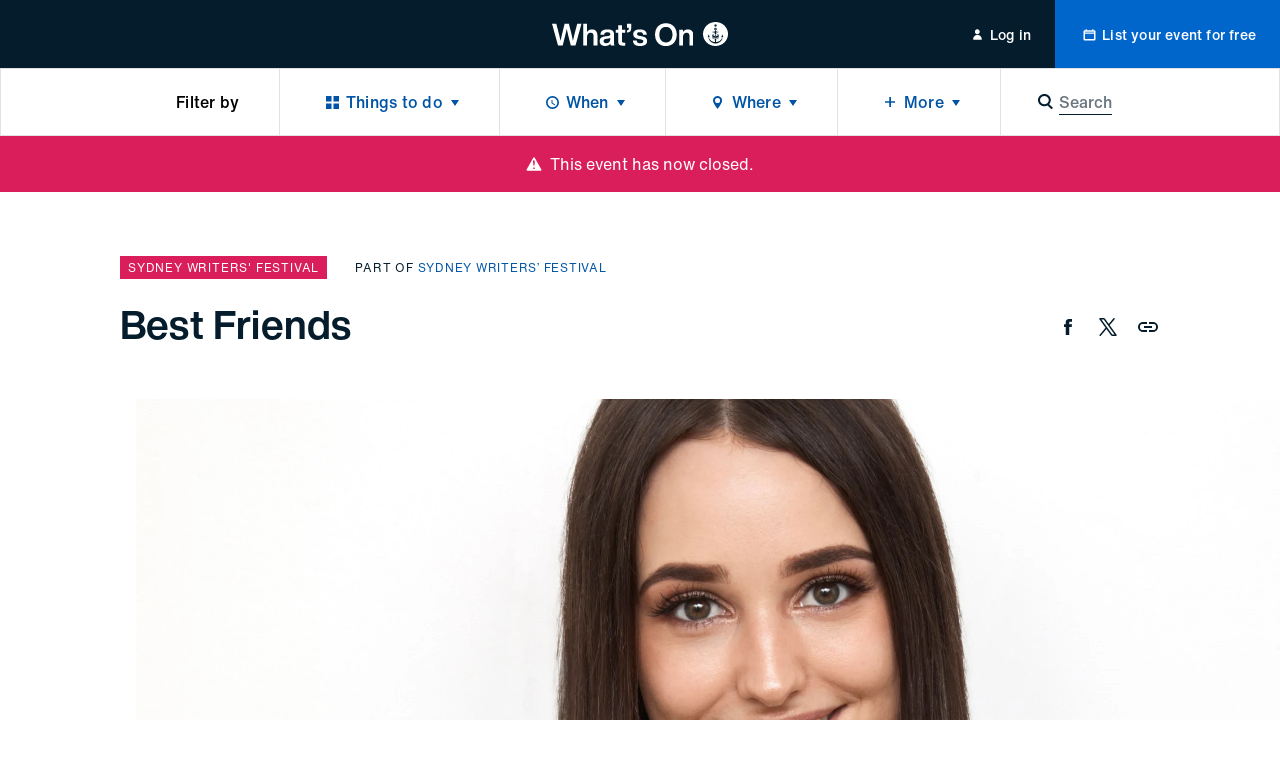

--- FILE ---
content_type: text/html; charset=utf-8
request_url: https://whatson.cityofsydney.nsw.gov.au/events/best-friends
body_size: 38714
content:
<!DOCTYPE html><html class="no-js" lang="en" dir="ltr"><head><meta charSet="utf-8"/><meta name="viewport" content="width=device-width"/><title>Best Friends | City of Sydney - What’s On</title><meta name="description" content="Examine the power, influence and complexity of friendship at Sydney Writers&#x27; Festival 2024."/><meta name="robots" content="index, follow"/><link rel="canonical" href="/events/best-friends"/><meta property="og:type" content="website"/><meta name="og:title" property="og:title" content="Best Friends | City of Sydney - What’s On"/><meta name="og:description" property="og:description" content="Examine the power, influence and complexity of friendship at Sydney Writers&#x27; Festival 2024."/><meta property="og:site_name" content="City of Sydney - What’s On"/><meta name="twitter:card" content="summary"/><meta name="twitter:title" content="Best Friends | City of Sydney - What’s On"/><meta name="twitter:description" content="Examine the power, influence and complexity of friendship at Sydney Writers&#x27; Festival 2024."/><meta property="og:image" content="https://res.cloudinary.com/cityofsydney/image/upload/f_auto/c_fill,h_960,w_2560/v1710817892/k7h9gk6i1z6d/3IgchKu7zacLcnsDcCVe4D/27867220-e59e-11ee-8807-5f60530a9b12--Best-Friends-hero.jpg"/><meta name="twitter:image" content="https://res.cloudinary.com/cityofsydney/image/upload/f_auto/c_fill,h_960,w_2560/v1710817892/k7h9gk6i1z6d/3IgchKu7zacLcnsDcCVe4D/27867220-e59e-11ee-8807-5f60530a9b12--Best-Friends-hero.jpg"/><meta name="next-head-count" content="16"/><meta http-equiv="X-UA-Compatible" content="IE=edge"/><meta name="theme-color" content="#041c2c"/><script>var AdButler = AdButler || {};AdButler.ads = AdButler.ads || [];</script><link rel="shortcut icon" href="/static/favicons/favicon.ico"/><link rel="apple-touch-icon" href="/static/favicons/touch-icon-iphone.png"/><link rel="apple-touch-icon" sizes="76x76" href="/static/favicons/touch-icon-ipad.png"/><link rel="apple-touch-icon" sizes="120x120" href="/static/favicons/touch-icon-iphone-retina.png"/><link rel="apple-touch-icon" sizes="152x152" href="/static/favicons/touch-icon-ipad-retina.png"/><script>(function(w,d,s,l,i){w[l]=w[l]||[];w[l].push({'gtm.start':
new Date().getTime(),event:'gtm.js'});var f=d.getElementsByTagName(s)[0],
j=d.createElement(s),dl=l!='dataLayer'?'&l='+l:'';j.async=true;j.src=
'https://whatson.cityofsydney.nsw.gov.au/metrics/gtm.js?id='+i+dl;f.parentNode.insertBefore(j,f);
})(window,document,'script','dataLayer','GTM-KCQR8Q');</script><noscript data-n-css=""></noscript><script defer="" nomodule="" src="/_next/static/chunks/polyfills-42372ed130431b0a.js"></script><script defer="" src="/_next/static/chunks/1915-429dda253e4d5cd0.js"></script><script defer="" src="/_next/static/chunks/8050.cf730607b99407fe.js"></script><script src="/_next/static/chunks/webpack-855d86fa284fed9b.js" defer=""></script><script src="/_next/static/chunks/framework-3bc9684f49160ebb.js" defer=""></script><script src="/_next/static/chunks/main-979a928c801c37a9.js" defer=""></script><script src="/_next/static/chunks/pages/_app-f6598dfe268ea68c.js" defer=""></script><script src="/_next/static/chunks/fec483df-b8cfcd8e0b8a0064.js" defer=""></script><script src="/_next/static/chunks/8764-445f248b5bb177e6.js" defer=""></script><script src="/_next/static/chunks/3204-ac926c1d99d8a51d.js" defer=""></script><script src="/_next/static/chunks/209-321ce999d721d98e.js" defer=""></script><script src="/_next/static/chunks/5190-b01387587fc2ced0.js" defer=""></script><script src="/_next/static/chunks/6681-c88461b9d17fc2b3.js" defer=""></script><script src="/_next/static/chunks/315-688b718bc7c8e4bf.js" defer=""></script><script src="/_next/static/chunks/1368-52b262ba6862ddd1.js" defer=""></script><script src="/_next/static/chunks/1613-21cd0da4c0a2208b.js" defer=""></script><script src="/_next/static/chunks/7986-11441e48e9e46820.js" defer=""></script><script src="/_next/static/chunks/3917-db1c73496fc856b1.js" defer=""></script><script src="/_next/static/chunks/3829-fa517cb9a2da44eb.js" defer=""></script><script src="/_next/static/chunks/176-6f6977e8e524f049.js" defer=""></script><script src="/_next/static/chunks/9215-32f2aef304eafe0d.js" defer=""></script><script src="/_next/static/chunks/pages/events/%5Bslug%5D-8f2a0805462b2847.js" defer=""></script><script src="/_next/static/3V7ZghwKRUdE1UkaQ4i4C/_buildManifest.js" defer=""></script><script src="/_next/static/3V7ZghwKRUdE1UkaQ4i4C/_ssgManifest.js" defer=""></script><style id="__jsx-ae35a6e8570e5373">html{line-height:1.15;-webkit-text-size-adjust:100%;-webkit-font-smoothing:antialiased;text-size-adjust:100%;-webkit-box-sizing:border-box;-moz-box-sizing:border-box;box-sizing:border-box;font-family:'Helvetica Now Text', -apple-system, BlinkMacSystemFont, sans-serif}*,*::before,*::after{-webkit-box-sizing:inherit;-moz-box-sizing:inherit;box-sizing:inherit}*{background-repeat:no-repeat}*:focus{outline:none}body{font-size: 1rem;line-height: 1.5;font-weight: 400;letter-spacing: 0em;margin: 0;background:#fff;color:#000;overflow-x:hidden;overflow-y:auto}main{display:block}h1{font-size:2em;margin:.67em 0}hr{-webkit-box-sizing:content-box;-moz-box-sizing:content-box;box-sizing:content-box;height:0;overflow:visible}pre{font-family:monospace,monospace;font-size:1em}a{background-color:transparent;color:inherit;text-decoration:none;-webkit-transition:0.3s all ease-in-out;-moz-transition:0.3s all ease-in-out;-o-transition:0.3s all ease-in-out;transition:0.3s all ease-in-out;display:inline-block;cursor:pointer}address{font-style:normal}a:hover{color:inherit}a[disabled]{opacity:.5;cursor:default;pointer-events:none;color:#0054a6}abbr[title]{border-bottom:none;text-decoration:underline;-webkit-text-decoration:underline dotted;-moz-text-decoration:underline dotted;text-decoration:underline dotted}body .ql-editor b,body .ql-editor strong,b,strong{font-weight:bolder}code,kbd,samp{font-family:monospace,monospace;font-size:1em}small{font-size:80%}sub,sup{font-size:75%;line-height:0;position:relative;vertical-align:baseline}sub{bottom:-.25em}sup{top:-.5em}img{border-style:none}button,input,optgroup,select,textarea{font-family:inherit;font-size:100%;line-height:1.15;margin:0}button,input{overflow:visible;border:0}button,select{text-transform:none}button,[type="button"],[type="reset"],[type="submit"]{-webkit-appearance:none;border:0;padding:0;line-height:1;background:none;cursor:pointer}button::-moz-focus-inner,[type="button"]::-moz-focus-inner,[type="reset"]::-moz-focus-inner,[type="submit"]::-moz-focus-inner{border-style:none;padding:0}button:-moz-focusring,[type="button"]:-moz-focusring,[type="reset"]:-moz-focusring,[type="submit"]:-moz-focusring{outline:1px dotted ButtonText}fieldset{padding:.35em .75em .625em}legend{-webkit-box-sizing:border-box;-moz-box-sizing:border-box;box-sizing:border-box;color:inherit;display:table;max-width:100%;padding:0;white-space:normal}progress{vertical-align:baseline}textarea{overflow:auto;border:0}[type="checkbox"],[type="radio"]{-webkit-box-sizing:border-box;-moz-box-sizing:border-box;box-sizing:border-box;padding:0}[type="number"]::-webkit-inner-spin-button,[type="number"]::-webkit-outer-spin-button{height:auto}[type="search"]{-webkit-appearance:textfield;outline-offset:-2px}[type="search"]::-webkit-search-decoration{-webkit-appearance:none}::-webkit-file-upload-button{-webkit-appearance:button;font:inherit}details{display:block}summary{display:list-item}template{display:none}[hidden]{display:none}body .ql-editor p,p{margin:0 0 1em 0}body .ql-editor p:last-of-type,p:last-of-type{margin-bottom:0}ul,ol{margin:0;padding:0}li{list-style:none}.injected-svg{position:absolute;top:0;left:0;width:100%;height:100%}::-webkit-input-placeholder{color:#041c2c;opacity:.5}::-moz-placeholder{color:#041c2c;opacity:.5}:-ms-input-placeholder{color:#041c2c;opacity:.5}::-ms-input-placeholder{color:#041c2c;opacity:.5}.form_row{margin:0 -0.5rem;position:relative}.form_row.form_row--submit{-webkit-box-pack:start;-webkit-justify-content:flex-start;-moz-box-pack:start;-ms-flex-pack:start;justify-content:flex-start}.form_row.form_row--submit .form_row-cell{width:auto}.form_row.form_row--submit_step{position:relative;display:-webkit-box;display:-webkit-flex;display:-moz-box;display:-ms-flexbox;display:flex;-webkit-box-shadow:none;-moz-box-shadow:none;box-shadow:none;padding:0;-webkit-box-pack:start;-webkit-justify-content:flex-start;-moz-box-pack:start;-ms-flex-pack:start;justify-content:flex-start;width:100%;margin-top:1.5rem;margin-left:0;margin-right:0;background:#fff}.form_row.form_row--submit_step .form_row-cell{margin-left:-0.5rem;margin-right:0.5rem;width:auto}.form_row.form_row--submit_step .form_row-cell:last-child{margin-right:-0.5rem}.form_row.form_row--submit_step .form_row-cell:empty{display:none}.form_row.form_row--submit_step .form_row-cell .button{width:auto;min-width:8rem;padding:1.125rem 1.5rem}.form_row.form_row--submit_step .form_row-cell .button .button_content-label{font-size: 1.125rem;line-height: 1.3333;font-weight: 400;letter-spacing: 0.0083em;transform: translate3d(0,0,0)}.form_row.form_row--submit_step .form_row-cell .button--terciary{color:#0054a6}.form_row-cell{position:relative;width:100%;padding:0.5rem}.form_row-cell .MuiTextField-root,.form_row-cell .MuiFormControl-root{max-width:100%}.form_row-cell .form_row-cell-radio{display:-webkit-box;display:-webkit-flex;display:-moz-box;display:-ms-flexbox;display:flex;-webkit-box-orient:horizontal;-webkit-box-direction:normal;-webkit-flex-direction:row;-moz-box-orient:horizontal;-moz-box-direction:normal;-ms-flex-direction:row;flex-direction:row;-webkit-box-align:start;-webkit-align-items:flex-start;-moz-box-align:start;-ms-flex-align:start;align-items:flex-start}.form_row-cell .form_row-cell-radio .MuiFormLabel-root,.form_row-label{
		font-size: 1rem;line-height: 1.5;font-weight: 400;letter-spacing: 0em;
		margin: 0;
	color: #041c2c;padding:0.5rem 1.5rem 0.5rem 0}.test,.form_row-text{
		font-size: 1.125rem;line-height: 1.5556;font-weight: 400;letter-spacing: 0em;
		margin-bottom: 1.5rem;
		font-family: 'Helvetica Now Display', -apple-system, BlinkMacSystemFont, sans-serif;
		font-weight: 500;
	margin-bottom: 1rem}.form_row .form_row-label{padding:0}.form_row-button{width:100%;display:-webkit-box;display:-webkit-flex;display:-moz-box;display:-ms-flexbox;display:flex;-webkit-box-pack:end;-webkit-justify-content:flex-end;-moz-box-pack:end;-ms-flex-pack:end;justify-content:flex-end;margin-top:1.25rem}.form_row-cell-input--lowercase input{text-transform:lowercase!important}@media (min-width: 45rem){.form_row{display:-webkit-box;display:-webkit-flex;display:-moz-box;display:-ms-flexbox;display:flex;-webkit-box-align:start;-webkit-align-items:flex-start;-moz-box-align:start;-ms-flex-align:start;align-items:flex-start;-webkit-box-pack:justify;-webkit-justify-content:space-between;-moz-box-pack:justify;-ms-flex-pack:justify;justify-content:space-between}.form_row--2 .form_row-cell{width:50%}.form_row--3 .form_row-cell{width:33.33%}.form_row--3 .form_row-cell--2{width:66.66%}.form_row--4 .form_row-cell{width:25%}.form_row--4 .form_row-cell--2{width:50%}.form_row--4 .form_row-cell--3{width:75%}.form_row-button{margin-top:0;position:absolute;top:5rem;right:0}}body .mobile_menu{width:100%}body .mobile_menu-close{width:100%;display:-webkit-box;display:-webkit-flex;display:-moz-box;display:-ms-flexbox;display:flex;-webkit-flex-wrap:wrap;-ms-flex-wrap:wrap;flex-wrap:wrap}body .mobile_menu .mobile_menu-close-button{width:4rem;height:4rem;font-size:1.3125rem;-webkit-box-pack:center;-webkit-justify-content:center;-moz-box-pack:center;-ms-flex-pack:center;justify-content:center;-webkit-box-align:center;-webkit-align-items:center;-moz-box-align:center;-ms-flex-align:center;align-items:center;display:-webkit-box;display:-webkit-flex;display:-moz-box;display:-ms-flexbox;display:flex}body .mobile_menu-top-inner{padding:1rem 1.5rem 5rem 1.5rem}body .mobile_menu-bottom{padding:0;display:-webkit-box;display:-webkit-flex;display:-moz-box;display:-ms-flexbox;display:flex;-webkit-flex-wrap:wrap;-ms-flex-wrap:wrap;flex-wrap:wrap;border-top:thin solid rgba(0,0,0,.25)}body .mobile_menu-heading{
		font-size: 1.25rem;line-height: 1.4;font-weight: 500;letter-spacing: 0em;
		margin-bottom: 1.5rem;
		font-family: 'Helvetica Now Display', -apple-system, BlinkMacSystemFont, sans-serif;
		font-weight: 500;
	width: 100%;max-width:13.75rem;margin-bottom:1.5rem}body .mobile_menu a{display:block;width:100%}body .mobile_menu-button{display:block;width:100%}body .mobile_menu-button--blue{background-color:#0054a6;color:white}body .mobile_menu-top .mobile_menu-button-link{display:-webkit-box;display:-webkit-flex;display:-moz-box;display:-ms-flexbox;display:flex;-webkit-flex-wrap:wrap;-ms-flex-wrap:wrap;flex-wrap:wrap;-webkit-box-pack:center;-webkit-justify-content:center;-moz-box-pack:center;-ms-flex-pack:center;justify-content:center;width:100%;padding:1.125rem 0}body .mobile_menu-bottom .mobile_menu-button-link{padding:1.125rem 1.5rem;border-bottom:thin solid rgba(0,0,0,.25);font-size: 0.875rem;line-height: 1.5;font-weight: 500;letter-spacing: 0.0143em;width:100%;text-align:left;display:block}body a:focus{outline:none}body .MuiInputBase-root{color:#041c2c;font-family:'Helvetica Now Text', -apple-system, BlinkMacSystemFont, sans-serif;width:100%;display:-webkit-inline-box;display:-webkit-inline-flex;display:-moz-inline-box;display:-ms-inline-flexbox;display:inline-flex;-webkit-flex-wrap:wrap;-ms-flex-wrap:wrap;flex-wrap:wrap}.rich_text-label,body .MuiTextField-root .MuiInputLabel-root,body .MuiFormControl-root .MuiInputLabel-root,.form_row-label{text-transform:uppercase;margin-bottom:0.5rem;display:block;width:100%;position:relative;-webkit-user-select:none;-moz-user-select:none;-ms-user-select:none;user-select:none;-webkit-transform:none;-moz-transform:none;-ms-transform:none;-o-transform:none;transform:none;font-size: 0.625rem;line-height: 1.2;font-weight: 400;letter-spacing: 0.07em;color: #041c2c;font-family:'Helvetica Now Text', -apple-system, BlinkMacSystemFont, sans-serif}body .MuiFormLabel-asterisk.Mui-error{color:#FF0303}.rich_text .rich_text-description p{font-size:0.75rem}.rich_text-error,body .MuiFormHelperText-root.Mui-error{margin-top:0.5rem;color:#FF0303;display:block;width:100%;position:relative;-webkit-user-select:none;-moz-user-select:none;-ms-user-select:none;user-select:none;font-size: 0.75rem;line-height: 1.3333;font-weight: 400;letter-spacing: 0em;font-family: 'Helvetica Now Text', -apple-system, BlinkMacSystemFont, sans-serif}.rich_text-error:first-letter,body .MuiFormHelperText-root.Mui-error:first-letter{text-transform:uppercase}body .MuiTextField-root .MuiInput-root,body .MuiFormControl-root .MuiInput-root{margin:0;width:100%;display:block;-webkit-box-shadow:none;-moz-box-shadow:none;box-shadow:none;padding:0.5rem 1rem}body .MuiTextField-root .MuiInput-root,body .MuiFormControl-root .MuiInput-root,.rich_text .quill,body .react_select__control{border:0.125rem solid #b5bbbf;-webkit-border-radius:0.125rem;-moz-border-radius:0.125rem;border-radius:0.125rem;-webkit-transition:0.3s all ease-in-out;-moz-transition:0.3s all ease-in-out;-o-transition:0.3s all ease-in-out;transition:0.3s all ease-in-out;-webkit-box-shadow:none;-moz-box-shadow:none;box-shadow:none}body .react_select__single-value{overflow:visible}body .MuiTextField-root .MuiInput-root.MuiInputBase-adornedStart,body .MuiFormControl-root .MuiInput-root.MuiInputBase-adornedStart{padding-left:3rem}body .MuiTextField-root .MuiInput-root.MuiInputBase-adornedEnd,body .MuiFormControl-root .MuiInput-root.MuiInputBase-adornedEnd{padding-right:3rem}body .step_additional .MuiTextField-root .MuiInput-root.MuiInputBase-adornedStart,body .step_additional .MuiFormControl-root .MuiInput-root.MuiInputBase-adornedStart{padding-left:2.375rem}body .MuiTextField-root .MuiInput-root.Mui-disabled,body .MuiFormControl-root .MuiInput-root.Mui-disabled{background:#f5f5f5;color:#6b7780}.rich_text--error .quill,body .MuiTextField-root .MuiInput-root.Mui-error,body .MuiFormControl-root .MuiInput-root.Mui-error{border-color:#b5bbbf}body .MuiTextField-root .MuiInput-root.Mui-focused,body .MuiFormControl-root .MuiInput-root.Mui-focused,body .react_select__control--is-focused,body .react_select__control--is-focused:hover{outline:none;border-color:#0054a6}body .MuiTextField-root .MuiInput-root.Mui-focused.Mui-error,body .MuiFormControl-root .MuiInput-root.Mui-focused.Mui-error{border-color:#0054a6}body .MuiTextField-root .MuiInput-root:before,body .MuiTextField-root .MuiInput-root:after,body .MuiFormControl-root .MuiInput-root:before,body .MuiFormControl-root .MuiInput-root:after{content:none}body .MuiTextField-root .MuiInputBase-input,body .MuiFormControl-root .MuiInputBase-input{padding:0;color:#041c2c;font-size: 0.875rem;line-height: 1.7143;font-weight: 400;letter-spacing: 0em;height:auto;display:block}body .MuiFormControl-root .MuiInputBase-input,body .MuiTextField-root .MuiInputBase-input{width:100%}body .MuiFormControl-root .MuiInputBase-input.MuiInputBase-inputAdornedStart,body .MuiTextField-root .MuiInputBase-input.MuiInputBase-inputAdornedStart{width:auto}body .MuiInputAdornment-root.MuiInputAdornment-positionStart{position:absolute;top:50%;left:0.75rem}body .MuiInputAdornment-root.MuiInputAdornment-positionEnd{position:absolute;top:50%;right:0}@media (min-width: 45rem){body .MuiTextField-root+.MuiTextField-root,body .MuiFormControl-root+.MuiFormControl-root{margin-left:1rem}body .MuiTextField-root,body .MuiFormControl-root{max-width:17rem}}body .MuiInputBase-input::-webkit-input-placeholder{opacity:.5}body .MuiInputBase-input::-moz-placeholder{opacity:.5}body .MuiInputBase-input:-ms-input-placeholder{opacity:.5}body .MuiInputBase-input::-ms-input-placeholder{opacity:.5}body .MuiTypography-body1{font-family:'Helvetica Now Text', -apple-system, BlinkMacSystemFont, sans-serif}body .MuiRadio-colorPrimary.Mui-checked{color:#0054a6}body .MuiTab-textColorPrimary{color:rgba(4, 28, 44, 0.6);padding-left:0;padding-right:0;min-width:auto;
		margin: 0;
		font-size: 0.75rem;line-height: 1.3333;font-weight: 400;letter-spacing: 0.0667em;
		text-transform: uppercase;
	margin-left:1.25rem;margin-right:1.25rem;margin-top:0;margin-bottom:0;padding-top:0;padding-bottom:0;display:-webkit-inline-box;display:-webkit-inline-flex;display:-moz-inline-box;display:-ms-inline-flexbox;display:inline-flex}body .MuiTab-textColorPrimary.Mui-selected{color:#041c2c}body .MuiTab-textColorPrimary.Mui-disabled{color:rgba(4, 28, 44, 0.2)}body .MuiTabs-scrollButtons{display:none}body .MuiTabs-root{min-height:1.5rem;margin-left:-1.25rem;margin-right:-1.25rem}body .MuiTab-root{min-height:auto}body .MuiSelect-icon{color:#0054a6}body .MuiTabs-indicator{background-color:#0054a6}body .MuiInputAdornment-root{margin:0}body .MuiSvgIcon-root{font-size:1.375rem}body .MuiPaper-root{-webkit-border-radius:0;-moz-border-radius:0;border-radius:0;-webkit-box-shadow:0.25rem 0.25rem 0.25rem rgba(0,0,0,.05),-0.25rem 0.25rem 0.25rem rgba(0,0,0,.05);-moz-box-shadow:0.25rem 0.25rem 0.25rem rgba(0,0,0,.05),-0.25rem 0.25rem 0.25rem rgba(0,0,0,.05);box-shadow:0.25rem 0.25rem 0.25rem rgba(0,0,0,.05),-0.25rem 0.25rem 0.25rem rgba(0,0,0,.05);min-width:10.625rem}body .MuiPaper-root .MuiMenu-list{padding-top:0.75rem;padding-bottom:0.75rem}body .MuiPaper-root .MuiMenuItem-root{min-height:auto;padding:0.5rem 1.5rem;font-size: 0.875rem;line-height: 1.7143;font-weight: 400;letter-spacing: 0em;color:#041c2c}body .MuiDrawer-paper{width:100%;max-width:20rem}body .MuiMenuItem-root{font-family:'Helvetica Now Text', -apple-system, BlinkMacSystemFont, sans-serif}body .MuiFormControl-root{width:100%}body form .MuiFormControl-root .MuiOutlinedInput-notchedOutline{border:0;-webkit-box-shadow:0 0 0 0.125rem #b5bbbf;-moz-box-shadow:0 0 0 0.125rem #b5bbbf;box-shadow:0 0 0 0.125rem #b5bbbf;-webkit-border-radius:0.125rem;-moz-border-radius:0.125rem;border-radius:0.125rem}body .MuiSelect-selectMenu.MuiInputBase-input{font-size: 0.875rem;line-height: 1.7143;font-weight: 400;letter-spacing: 0em;color:#041c2c;border:0;padding:0.5rem 1rem}body .MuiSelect-selectMenu.MuiInputBase-input.MuiInputBase-inputSelect{background:transparent}body .MuiSelect-icon{top:50%;-webkit-transform:translatey(-50%);-moz-transform:translatey(-50%);-ms-transform:translatey(-50%);-o-transform:translatey(-50%);transform:translatey(-50%);right:0.75rem;font-size:1.25rem;color:#b5bbbf}@media (min-width: 45rem){body .MuiSelect-selectMenu.MuiInputBase-input{font-size: 1rem;line-height: 1.5;font-weight: 400;letter-spacing: 0em;-webkit-transform:translate3d(0,0,0);-moz-transform:translate3d(0,0,0);transform:translate3d(0,0,0)}}body .MuiChip-root{-webkit-border-radius:0;-moz-border-radius:0;border-radius:0;text-transform:uppercase;color:#041c2c;font-size: 0.75rem;line-height: 1.3333;font-weight: 400;letter-spacing: 0.0667em;font-family:'Helvetica Now Text', -apple-system, BlinkMacSystemFont, sans-serif;height:1.5rem;overflow:hidden;display:-webkit-inline-box;display:-webkit-inline-flex;display:-moz-inline-box;display:-ms-inline-flexbox;display:inline-flex;background-color:#f0f1f2;color:#041c2c;vertical-align:middle;-webkit-box-pack:center;-webkit-justify-content:center;-moz-box-pack:center;-ms-flex-pack:center;justify-content:center;padding:0}body .MuiChip-root:hover,body .MuiChip-root:focus{background-color:#E2E2E2}body .MuiChip-root .MuiSvgIcon-root{font-size:0.625rem;color:inherit}body .MuiChip-root.MuiChip-colorPrimary{background-color:#0054a6;color:#fff}body .MuiChip-root.MuiChip-colorPrimary:hover,body .MuiChip-root.MuiChip-colorPrimary:focus{background-color:#00468A}body .MuiBackdrop-root{background-color:rgba(0,0,0,.35)}body .modal{display:-webkit-box;display:-webkit-flex;display:-moz-box;display:-ms-flexbox;display:flex;-webkit-flex-wrap:wrap;-ms-flex-wrap:wrap;flex-wrap:wrap;-webkit-box-align:center;-webkit-align-items:center;-moz-box-align:center;-ms-flex-align:center;align-items:center;-webkit-box-pack:center;-webkit-justify-content:center;-moz-box-pack:center;-ms-flex-pack:center;justify-content:center;width:100%}body .modal-content{position:relative;outline:none;display:-webkit-box;display:-webkit-flex;display:-moz-box;display:-ms-flexbox;display:flex;-webkit-flex-wrap:wrap;-ms-flex-wrap:wrap;flex-wrap:wrap;-webkit-box-align:center;-webkit-align-items:center;-moz-box-align:center;-ms-flex-align:center;align-items:center;-webkit-box-pack:center;-webkit-justify-content:center;-moz-box-pack:center;-ms-flex-pack:center;justify-content:center;width:-webkit-calc(100% - 1rem);width:-moz-calc(100% - 1rem);width:calc(100% - 1rem);max-width:40rem}body .modal-content-loading{position:absolute;top:0;left:0;width:100%}body .modal-content-inner{width:100%;background-color:white;display:block;padding:3rem 2rem 2.5rem 2rem;-webkit-border-radius:0.125rem;-moz-border-radius:0.125rem;border-radius:0.125rem}body .modal-heading{text-align:center;
		font-size: 1rem;line-height: 1.5;font-weight: 400;letter-spacing: 0em;
		margin: 0;
	font-weight:500;margin:0 0 1.25rem 0}body .modal-subheading{text-align:center;font-weight:500;margin:0 0 2.5rem 0}body .modal-buttons{width:100%;display:-webkit-box;display:-webkit-flex;display:-moz-box;display:-ms-flexbox;display:flex;-webkit-flex-wrap:wrap;-ms-flex-wrap:wrap;flex-wrap:wrap;-webkit-box-pack:center;-webkit-justify-content:center;-moz-box-pack:center;-ms-flex-pack:center;justify-content:center}body .modal-buttons .button{min-width:-webkit-calc(50% - 0.25rem);min-width:-moz-calc(50% - 0.25rem);min-width:calc(50% - 0.25rem)}body .modal-buttons .button+.button{margin-left:0.5rem}@media (min-width: 45rem){body .modal-heading{text-align:center;
		font-size: 1.5rem;line-height: 1.3333;font-weight: 500;letter-spacing: 0em;
		margin-bottom: 1.5rem;
		font-family: 'Helvetica Now Display', -apple-system, BlinkMacSystemFont, sans-serif;
		font-weight: 500;
	margin-bottom:2rem}body .modal-content{width:-webkit-calc(100% - 2rem);width:-moz-calc(100% - 2rem);width:calc(100% - 2rem)}body .modal-content-inner{padding:3rem 2rem}body .modal-subheading{
		font-size: 1.25rem;line-height: 1.4;font-weight: 500;letter-spacing: 0em;
		margin-bottom: 1.5rem;
		font-family: 'Helvetica Now Display', -apple-system, BlinkMacSystemFont, sans-serif;
		font-weight: 500;
	margin-bottom:2.5rem}body .modal-buttons .button{min-width:10.5rem}body .modal-buttons .button+.button{margin-left:1rem}}body .notification--warning{background-color:#FADD21;color:#041c2c}body .notification--warning .MuiButton-root{color:#041c2c}body .notification--error{background-color:#da1e5b}body .notification--error .MuiButton-root{color:#fff}.sr-only{border:0!important;clip:rect(1px,1px,1px,1px)!important;-webkit-clip-path:inset(50%)!important;clip-path:inset(50%)!important;height:1px!important;margin:-1px!important;overflow:hidden!important;padding:0!important;position:absolute!important;width:1px!important;white-space:nowrap!important}.sr-only-focusable:focus,.sr-only-focusable:active{clip:auto!important;-webkit-clip-path:none!important;clip-path:none!important;height:auto!important;margin:auto!important;overflow:visible!important;width:auto!important;white-space:normal!important}.quill .ql-toolbar{position:-webkit-sticky;position:sticky;top:0;left:0;width:100%;background:#fff;z-index:1}body .ql-editor.ql-blank::before{font-style:normal;color:#041c2c;opacity:.5}body .react_select__indicator-separator,body .react_select__dropdown-indicator{display:none}body .react_select__control{min-height:0.0625rem;font-size:0.875rem}body .react_select__value{overflow:visible}body .react_select__value-container{line-height:1;position:relative;padding:0.25rem 1rem 0.25rem 1rem}body .react_select__input{font-size:1rem;line-height:1.5rem}body .react_select__input input{font-size:inherit;line-height:inherit;color:navy}body .react_select__multi-value__label{font-size: 0.75rem;line-height: 1.3333;font-weight: 400;letter-spacing: 0.0667em;padding: 0.25rem 0.25rem 0.25rem 0.625rem;text-transform:uppercase;-webkit-user-select:none;-moz-user-select:none;-ms-user-select:none;user-select:none;color:#041c2c}body .react_select__multi-value__remove{padding-left:0.25rem;cursor:pointer;-webkit-transition:0.3s all ease-in-out;-moz-transition:0.3s all ease-in-out;-o-transition:0.3s all ease-in-out;transition:0.3s all ease-in-out}body .react_select__multi-value__remove:hover{background:hsl(0,0%,86%);color:inherit}body .react_select__menu{z-index:1;-webkit-border-radius:0;-moz-border-radius:0;border-radius:0;margin-top:0;-webkit-box-shadow:0 0.1875rem 0.375rem 0.125rem rgba(226, 226, 226, 0.5);-moz-box-shadow:0 0.1875rem 0.375rem 0.125rem rgba(226, 226, 226, 0.5);box-shadow:0 0.1875rem 0.375rem 0.125rem rgba(226, 226, 226, 0.5)}body .react_select__option{color:#041c2c;background-color:#fff;-webkit-transition:0.3s all ease-in-out;-moz-transition:0.3s all ease-in-out;-o-transition:0.3s all ease-in-out;transition:0.3s all ease-in-out;cursor:pointer}body .react_select__placeholder{color:#041c2c;opacity:.5;-webkit-user-select:none;-moz-user-select:none;-ms-user-select:none;user-select:none}body .react_select__option--is-focused,body .react_select__option:hover{background-color:rgba(226, 226, 226, 0.5)}
	body .ql-snow .ql-editor , .rich_text  {
		
		font-size: 1rem;line-height: 1.5;font-weight: 400;letter-spacing: 0em;
		margin: 0;
	;
		word-break: break-word;
	}

	body .ql-snow .ql-editor .ql-toolbar, .rich_text .ql-toolbar {
		border-top: 0;
		border-left: 0;
		border-right: 0;
	}

	body .ql-snow .ql-editor .ql-container, .rich_text .ql-container {
		border: 0;
	}

	body .ql-snow .ql-editor p, .rich_text p {
		
		font-size: 1rem;line-height: 1.5;font-weight: 400;letter-spacing: 0em;
		margin: 0;
	;
		margin-bottom: 1.75rem;
	}
	body .ql-snow .ql-editor *:last-child, .rich_text *:last-child {
		margin-bottom: 0;
	}
	body .ql-snow .ql-editor h1, .rich_text h1,
	body .ql-snow .ql-editor h2, .rich_text h2 {
		
		font-size: 2rem;line-height: 1.25;font-weight: 500;letter-spacing: 0em;
		margin-bottom: 2.5rem;
		font-family: 'Helvetica Now Display', -apple-system, BlinkMacSystemFont, sans-serif;
		font-weight: 500;
	;
		margin-bottom: 1.5rem;
	}
	body .ql-snow .ql-editor h3, .rich_text h3 {
		
		font-size: 1.5rem;line-height: 1.3333;font-weight: 500;letter-spacing: 0em;
		margin-bottom: 1.5rem;
		font-family: 'Helvetica Now Display', -apple-system, BlinkMacSystemFont, sans-serif;
		font-weight: 500;
	;
		transform: translate3d(0, 0, 0);
	}
	body .ql-snow .ql-editor h4, .rich_text h4 {
		
		font-size: 1.25rem;line-height: 1.4;font-weight: 500;letter-spacing: 0em;
		margin-bottom: 1.5rem;
		font-family: 'Helvetica Now Display', -apple-system, BlinkMacSystemFont, sans-serif;
		font-weight: 500;
	;
		transform: translate3d(0, 0, 0);
	}
	body .ql-snow .ql-editor h5, .rich_text h5 {
		
		font-size: 1.125rem;line-height: 1.5556;font-weight: 400;letter-spacing: 0em;
		margin-bottom: 1.5rem;
		font-family: 'Helvetica Now Display', -apple-system, BlinkMacSystemFont, sans-serif;
		font-weight: 500;
	;
		transform: translate3d(0, 0, 0);
	}
	body .ql-snow .ql-editor h6, .rich_text h6 {
		
		font-size: 0.875rem;line-height: 1.5;font-weight: 400;letter-spacing: 0em;
		margin-bottom: 1.5rem;
	;
		transform: translate3d(0, 0, 0);
	}
	body .ql-snow .ql-editor ul, .rich_text ul,
	body .ql-snow .ql-editor ol, .rich_text ol {
		margin-bottom: 1.75rem;
	}
	body .ql-snow .ql-editor li, .rich_text li {
		display: block;
		position: relative;
		padding-left: 2rem;
	}
	body .ql-snow .ql-editor li:before, .rich_text li:before {
		content: ' ';
		display: inline-block;
		position: absolute;
		background-color: #041c2c;
		border-radius: 0.125rem;
		width: 0.25rem;
		height: 0.25rem;
		top: 0.75rem;
		left: 0.5rem;
		transform: translateY(-50%);
	}
	body .ql-snow .ql-editor ol li, .rich_text ol li {
		counter-increment: counterOl;
	}
	body .ql-snow .ql-editor ol li:before, .rich_text ol li:before {
		content: counter(counterOl) '. ';
		background-color: transparent;
		width: auto;
		height: auto;
		border-radius: 0;
	}
	body .ql-snow .ql-editor li > p, .rich_text li > p {
		margin: 0;
	}
	body .ql-snow .ql-editor a:not(.button), .rich_text a:not(.button) {
		color: #0054a6;
	}
	body .ql-snow .ql-editor a:hover:not(.button), .rich_text a:hover:not(.button),
	body .ql-snow .ql-editor a:focus:not(.button), .rich_text a:focus:not(.button) {
		color: #0054a6;
		text-decoration: underline;
	}
	body .ql-snow .ql-editor strong, .rich_text strong,
	body .ql-snow .ql-editor b, .rich_text b {
		font-weight: 700;
	}
	body .ql-snow .ql-editor blockquote, .rich_text blockquote {
		
		font-size: 1.25rem;line-height: 1.6;font-weight: 400;letter-spacing: 0em;
		margin: 0;
		padding: 0.75rem 0 2.5rem 1.75rem;
		font-family: 'Helvetica Now Display', -apple-system, BlinkMacSystemFont, sans-serif;
		font-style: italic;
		font-weight: 500;
	;
		position: relative;
		margin: 0;
		padding: 0;
		color: #0054a6;
	}
	body .ql-snow .ql-editor blockquote:before, .rich_text blockquote:before {
		content: ' ';
		position: absolute;
		left: 0;
		height: calc(100% - 3.25rem);
		width: 0.25rem;
		top: 0.75rem;
		background-color: #BED3E8;
	}
	body .ql-snow .ql-editor blockquote > p, .rich_text blockquote > p {
		margin: 0;
		font-size: inherit;
	}
	body .ql-snow .ql-editor blockquote > p + p, .rich_text blockquote > p + p {
		margin-top: 1rem;
	}


@font-face {font-family:"Helvetica Now Text";font-weight:400;font-display:swap;src:url("/static/fonts/helvetica-now-text-regular.eot?#iefix");src:url("/static/fonts/helvetica-now-text-regular.eot?#iefix")format("eot"),url("/static/fonts/helvetica-now-text-regular.woff2")format("woff2"),url("/static/fonts/helvetica-now-text-regular.woff")format("woff"),url("/static/fonts/helvetica-now-text-regular.ttf")format("truetype")}@font-face{font-family:"Helvetica Now Text";font-weight:500;font-display:swap;src:url("/static/fonts/helvetica-now-text-medium.eot?#iefix");src:url("/static/fonts/helvetica-now-text-medium.eot?#iefix")format("eot"),url("/static/fonts/helvetica-now-text-medium.woff2")format("woff2"),url("/static/fonts/helvetica-now-text-medium.woff")format("woff"),url("/static/fonts/helvetica-now-text-medium.ttf")format("truetype")}@font-face{font-family:"Helvetica Now Text";font-weight:700;font-display:swap;src:url("/static/fonts/helvetica-now-text-bold.eot?#iefix");src:url("/static/fonts/helvetica-now-text-bold.eot?#iefix")format("eot"),url("/static/fonts/helvetica-now-text-bold.woff2")format("woff2"),url("/static/fonts/helvetica-now-text-bold.woff")format("woff"),url("/static/fonts/helvetica-now-text-bold.ttf")format("truetype")}@font-face{font-family:"Helvetica Now Display";font-weight:700;font-display:swap;src:url("/static/fonts/helvetica-now-display-bold.eot?#iefix");src:url("/static/fonts/helvetica-now-display-bold.eot?#iefix")format("eot"),url("/static/fonts/helvetica-now-display-bold.woff2")format("woff2"),url("/static/fonts/helvetica-now-display-bold.woff")format("woff"),url("/static/fonts/helvetica-now-display-bold.ttf")format("truetype")}@font-face{font-family:"Helvetica Now Display";font-weight:500;font-display:swap;src:url("/static/fonts/helvetica-now-display-medium.eot?#iefix");src:url("/static/fonts/helvetica-now-display-medium.eot?#iefix")format("eot"),url("/static/fonts/helvetica-now-display-medium.woff2")format("woff2"),url("/static/fonts/helvetica-now-display-medium.woff")format("woff"),url("/static/fonts/helvetica-now-display-medium.ttf")format("truetype")}@font-face{font-family:"Helvetica Now Display";font-weight:500;font-style:italic;font-display:swap;src:url("/static/fonts/helvetica-now-display-medium-italic.eot?#iefix");src:url("/static/fonts/helvetica-now-display-medium-italic.eot?#iefix")format("eot"),url("/static/fonts/helvetica-now-display-medium-italic.woff2")format("woff2"),url("/static/fonts/helvetica-now-display-medium-italic.woff")format("woff"),url("/static/fonts/helvetica-now-display-medium-italic.ttf")format("truetype")}.content404_wrapper{margin:auto;width:100%;max-width:60rem;padding:5rem 1rem;height:25rem;font-size:1rem}.content404_wrapper a.link{text-decoration:underline;color:#0054a6}.content404_wrapper ul{margin-left:48px}.content404_wrapper li{list-style:disc}.privacy_protection_notice{font-size:.7rem;padding:1rem;background:#efefef;margin:3rem 0 0 0}</style><style id="__jsx-d537be17c04db171">.slider{overflow:hidden;padding:4rem 1rem}.slider-content_wrapper{margin:auto;width:100%;max-width:70rem}.slider-header{margin:auto;width:100%;max-width:65rem}.slider-header{margin-bottom:2.5rem;position:relative}.slider-title_wrapper{display:-webkit-box;display:-webkit-flex;display:-moz-box;display:-ms-flexbox;display:flex;-webkit-box-align:baseline;-webkit-align-items:baseline;-moz-box-align:baseline;-ms-flex-align:baseline;align-items:baseline;-webkit-box-pack:start;-webkit-justify-content:flex-start;-moz-box-pack:start;-ms-flex-pack:start;justify-content:flex-start;-webkit-flex-wrap:wrap;-ms-flex-wrap:wrap;flex-wrap:wrap}.slider-title{
		margin: 0;
		font-size: 1.75rem;line-height: 1.1429;font-weight: 700;letter-spacing: 0.0079em;
	font-family:'Helvetica Now Display', -apple-system, BlinkMacSystemFont, sans-serif;margin-right:1rem}.slider-cta{margin-top:0.5rem}.slider .is-draggable,.slider .flickity-enabled{outline:0}.slider-suptitle{
		margin: 0;
		font-size: 0.75rem;line-height: 1.3333;font-weight: 400;letter-spacing: 0.0667em;
		text-transform: uppercase;
	padding-bottom:0.5rem}.slider-container{position:relative;margin:0 -0.625rem}.slider-tile{width:90vw;min-width:0;padding:0 0.625rem}.slider .flickity-page-dots{display:-webkit-box;display:-webkit-flex;display:-moz-box;display:-ms-flexbox;display:flex;-webkit-flex-wrap:wrap;-ms-flex-wrap:wrap;flex-wrap:wrap;position:absolute;width:6.25rem;bottom:-2rem;left:50%;-webkit-transform:translatex(-50%);-moz-transform:translatex(-50%);-ms-transform:translatex(-50%);-o-transform:translatex(-50%);transform:translatex(-50%);-webkit-transition:0.3s all ease-in-out;-moz-transition:0.3s all ease-in-out;-o-transition:0.3s all ease-in-out;transition:0.3s all ease-in-out}.slider .flickity-page-dots .dot{display:-webkit-box;display:-webkit-flex;display:-moz-box;display:-ms-flexbox;display:flex;-webkit-box-flex:1;-webkit-flex:1;-moz-box-flex:1;-ms-flex:1;flex:1;-webkit-border-radius:0.0625rem;-moz-border-radius:0.0625rem;border-radius:0.0625rem;margin:0 0.0625rem;height:0.125rem;-webkit-transition:0.3s all ease-in-out;-moz-transition:0.3s all ease-in-out;-o-transition:0.3s all ease-in-out;transition:0.3s all ease-in-out;background-color:#041c2c;opacity:.25;cursor:pointer;position:relative}.slider .flickity-page-dots .dot:before{content:"";position:absolute;top:-0.5rem;bottom:-0.5rem;width:100%}.slider .flickity-page-dots .dot:first-child:last-child{display:none}.slider .flickity-page-dots .dot.is-selected{opacity:1}.slider .flickity-prev-next-button{position:absolute;z-index:1;top:50%;width:3.5rem;height:3.5rem;-webkit-border-radius:50%;-moz-border-radius:50%;border-radius:50%;-webkit-transition:0.3s all ease-in-out;-moz-transition:0.3s all ease-in-out;-o-transition:0.3s all ease-in-out;transition:0.3s all ease-in-out;-webkit-transform:translatey(-50%);-moz-transform:translatey(-50%);-ms-transform:translatey(-50%);-o-transform:translatey(-50%);transform:translatey(-50%);display:none;background-color:#fff;color:#041c2c;-webkit-box-shadow:0 0 0.375rem 0.0625rem rgba(0,0,0,.12);-moz-box-shadow:0 0 0.375rem 0.0625rem rgba(0,0,0,.12);box-shadow:0 0 0.375rem 0.0625rem rgba(0,0,0,.12)}.slider .flickity-prev-next-button:hover,.slider .flickity-prev-next-button:focus{background:#E2E2E2}.slider .flickity-prev-next-button .flickity-button-icon{fill:currentColor;width:40%;height:auto;-webkit-transform:rotate(180deg);-moz-transform:rotate(180deg);-ms-transform:rotate(180deg);-o-transform:rotate(180deg);transform:rotate(180deg)}.slider .flickity-prev-next-button.previous{left:-webkit-calc(-50vw + 50% + 1rem);left:-moz-calc(-50vw + 50% + 1rem);left:calc(-50vw + 50% + 1rem)}.slider .flickity-prev-next-button.next{right:-webkit-calc(-50vw + 50% + 1rem);right:-moz-calc(-50vw + 50% + 1rem);right:calc(-50vw + 50% + 1rem)}.slider .flickity-prev-next-button:disabled{opacity:0;pointer-events:none}.slider .flickity-prev-next-button.previous:disabled{-webkit-transform:translate(-200%,-50%);-moz-transform:translate(-200%,-50%);-ms-transform:translate(-200%,-50%);-o-transform:translate(-200%,-50%);transform:translate(-200%,-50%)}.slider .flickity-prev-next-button.next:disabled{-webkit-transform:translate(200%,-50%);-moz-transform:translate(200%,-50%);-ms-transform:translate(200%,-50%);-o-transform:translate(200%,-50%);transform:translate(200%,-50%)}.slider-footer{display:-webkit-box;display:-webkit-flex;display:-moz-box;display:-ms-flexbox;display:flex;-webkit-box-align:end;-webkit-align-items:flex-end;-moz-box-align:end;-ms-flex-align:end;align-items:flex-end;-webkit-box-pack:center;-webkit-justify-content:center;-moz-box-pack:center;-ms-flex-pack:center;justify-content:center;margin-top:4.75rem}.slider--3 .slider-tile{width:23.5rem;min-width:0}.slider--2 .slider-tile{width:33.5rem;min-width:0}.slider--2 .flickity-page-dots{display:none}.slider--event_hero{padding:0 1.625rem}.slider--event_hero .slider-tile{padding:0}.slider--event_hero .flickity-page-dots{display:none}.event_hero--gallery .slider-track{height:90vw}.section_carousel_events .slider-track{height:29rem}.section_slider_events_curated .slider-track{height:32.5rem}@media(max-width:28.5rem){.slider--3 .slider-tile{width:90vw}.slider--2 .slider-tile{width:90vw}.section_carousel_events .slider-track{height:111.0638vw}.section_slider_events_curated .slider-track{height:136.5169vw}}@media (min-width: 45rem){.slider{overflow:visible;padding:5rem 1rem}.slider .flickity-prev-next-button{display:block;opacity:1}.slider-title_wrapper{max-width:-webkit-calc(100% - 7.5rem);max-width:-moz-calc(100% - 7.5rem);max-width:calc(100% - 7.5rem)}.slider .flickity-page-dots{left:auto;bottom:auto;top:-3.375rem;right:1rem;-webkit-transform:none;-moz-transform:none;-ms-transform:none;-o-transform:none;transform:none}.slider-tile{width:45vw;min-width:0}.slider-footer{-webkit-box-pack:end;-webkit-justify-content:flex-end;-moz-box-pack:end;-ms-flex-pack:end;justify-content:flex-end;margin-top:2.75rem}.slider--event_hero{padding:0 0.625rem}.slider--event_hero .slider-tile{width:auto;min-width:initial}.event_hero--gallery .slider-track{height:33.7102vw}}@media (min-width: 75rem){.slider .flickity-page-dots{right:auto;left:-webkit-calc(50% + 25.75rem);left:-moz-calc(50% + 25.75rem);left:calc(50% + 25.75rem);right:3rem}.slider-tile{width:30vw;min-width:0}.slider .flickity-prev-next-button{opacity:0}.slider .flickity-prev-next-button.previous{-webkit-transform:translate(-200%,-50%);-moz-transform:translate(-200%,-50%);-ms-transform:translate(-200%,-50%);-o-transform:translate(-200%,-50%);transform:translate(-200%,-50%)}.slider .flickity-prev-next-button.next{-webkit-transform:translate(200%,-50%);-moz-transform:translate(200%,-50%);-ms-transform:translate(200%,-50%);-o-transform:translate(200%,-50%);transform:translate(200%,-50%)}.slider-track:hover .flickity-prev-next-button:not([disabled]){opacity:1;-webkit-transform:translatey(-50%);-moz-transform:translatey(-50%);-ms-transform:translatey(-50%);-o-transform:translatey(-50%);transform:translatey(-50%)}.event_hero--gallery .slider-track{height:30rem}}@media (min-width: 90rem){.slider--2 .slider-container,.slider--3 .slider-container{padding:0 9.375rem;width:100vw;margin:0 -webkit-calc(-50vw + 35.625rem);margin:0 -moz-calc(-50vw + 35.625rem);margin:0 calc(-50vw + 35.625rem)}.slider--2 .slider-track,.slider--3 .slider-track{position:relative}}</style><style id="__jsx-baf7ced66c88ee96">.header.jsx-baf7ced66c88ee96{z-index:9;position:relative;height:7rem}.header.jsx-baf7ced66c88ee96 .header-link{display:-webkit-inline-box;display:-webkit-inline-flex;display:-moz-inline-box;display:-ms-inline-flexbox;display:inline-flex;-webkit-box-align:center;-webkit-align-items:center;-moz-box-align:center;-ms-flex-align:center;align-items:center;-webkit-flex-wrap:wrap;-ms-flex-wrap:wrap;flex-wrap:wrap;height:100%;color:currentColor}.header-wrapper.jsx-baf7ced66c88ee96{width:100%;max-width:100%;position:fixed;top:0;left:0;right:0}.header-row.jsx-baf7ced66c88ee96{position:relative;display:grid;width:100%}.header-row--top.jsx-baf7ced66c88ee96{grid-template-areas:"hamburger logo search";grid-template-columns:4rem 1fr 4rem;background-color:#041c2c;height:4rem}.header-row--top.jsx-baf7ced66c88ee96 .header-link{color:#fff;padding-left:1.5rem;padding-right:1.5rem}.header-row--top.jsx-baf7ced66c88ee96 .header-buttons-element.jsx-baf7ced66c88ee96 a:hover,.header-row--top.jsx-baf7ced66c88ee96 .header-buttons-element.jsx-baf7ced66c88ee96 a:focus{background-color:rgba(255,255,255,.1)}.header-row--top.jsx-baf7ced66c88ee96 .header-buttons-element.header-buttons-element--blue.jsx-baf7ced66c88ee96 a:hover,.header-row--top.jsx-baf7ced66c88ee96 .header-buttons-element.header-buttons-element--blue.jsx-baf7ced66c88ee96 a:focus{background-color:#00468A}.header-row--bottom.jsx-baf7ced66c88ee96{display:-webkit-box;display:-webkit-flex;display:-moz-box;display:-ms-flexbox;display:flex;-webkit-flex-wrap:wrap;-ms-flex-wrap:wrap;flex-wrap:wrap;-webkit-box-pack:center;-webkit-justify-content:center;-moz-box-pack:center;-ms-flex-pack:center;justify-content:center;height:3rem;background-color:#fff;border-bottom:thin solid #E2E2E2}.header-row--custom.jsx-baf7ced66c88ee96{position:absolute;top:4rem;left:0;width:100%;display:block;pointer-events:none;display:none;opacity:0;-webkit-transition:0.3s all ease-in-out;-moz-transition:0.3s all ease-in-out;-o-transition:0.3s all ease-in-out;transition:0.3s all ease-in-out}.header-row--bottom.jsx-baf7ced66c88ee96 .header-link{padding-left:1rem;padding-right:1rem;-webkit-box-pack:center;-webkit-justify-content:center;-moz-box-pack:center;-ms-flex-pack:center;justify-content:center;-webkit-transition:0.3s all ease-in-out;-moz-transition:0.3s all ease-in-out;-o-transition:0.3s all ease-in-out;transition:0.3s all ease-in-out}.header-row--bottom.jsx-baf7ced66c88ee96 button.header-link:hover,.header-row--bottom.jsx-baf7ced66c88ee96 button.header-link:focus{background-color:#f5f5f5}.header-hamburger.jsx-baf7ced66c88ee96{grid-area:hamburger}.header-logo.jsx-baf7ced66c88ee96{grid-area:logo;-webkit-box-pack:center;-webkit-justify-content:center;-moz-box-pack:center;-ms-flex-pack:center;justify-content:center;display:-webkit-box;display:-webkit-flex;display:-moz-box;display:-ms-flexbox;display:flex;border-left:thin solid rgba(255,255,255,.1);border-right:thin solid rgba(255,255,255,.1)}.header-search-with-icon.jsx-baf7ced66c88ee96{grid-area:search;color:#fff;display:-webkit-box;display:-webkit-flex;display:-moz-box;display:-ms-flexbox;display:flex;-webkit-flex-wrap:wrap;-ms-flex-wrap:wrap;flex-wrap:wrap;-webkit-box-pack:center;-webkit-justify-content:center;-moz-box-pack:center;-ms-flex-pack:center;justify-content:center;-webkit-box-align:center;-webkit-align-items:center;-moz-box-align:center;-ms-flex-align:center;align-items:center}.header-search-with-icon.jsx-baf7ced66c88ee96 .icon_button{color:currentColor;-webkit-box-pack:center;-webkit-justify-content:center;-moz-box-pack:center;-ms-flex-pack:center;justify-content:center}.header-buttons.jsx-baf7ced66c88ee96{display:none}.headroom .header-wrapper.jsx-baf7ced66c88ee96{-webkit-transition:0.3s all ease-in-out;-moz-transition:0.3s all ease-in-out;-o-transition:0.3s all ease-in-out;transition:0.3s all ease-in-out}.headroom--unpinned .header-wrapper.jsx-baf7ced66c88ee96{-webkit-transform:translatey(-4rem);-moz-transform:translatey(-4rem);-ms-transform:translatey(-4rem);-o-transform:translatey(-4rem);transform:translatey(-4rem)}.header-heading.jsx-baf7ced66c88ee96{display:none;-webkit-flex-wrap:wrap;-ms-flex-wrap:wrap;flex-wrap:wrap}.header-heading-text.jsx-baf7ced66c88ee96{font-size: 1rem;line-height: 1.5;font-weight: 500;letter-spacing: 0.0125em;color:#041c2c;display:-webkit-box;display:-webkit-flex;display:-moz-box;display:-ms-flexbox;display:flex}.header-column.jsx-baf7ced66c88ee96{-webkit-flex-wrap:wrap;-ms-flex-wrap:wrap;flex-wrap:wrap}.header-filters.jsx-baf7ced66c88ee96{display:-webkit-box;display:-webkit-flex;display:-moz-box;display:-ms-flexbox;display:flex;width:100%}.header-search-with-label.jsx-baf7ced66c88ee96{display:none}.buttons-element.jsx-baf7ced66c88ee96{display:-webkit-box;display:-webkit-flex;display:-moz-box;display:-ms-flexbox;display:flex;-webkit-flex-wrap:wrap;-ms-flex-wrap:wrap;flex-wrap:wrap;-webkit-box-align:center;-webkit-align-items:center;-moz-box-align:center;-ms-flex-align:center;align-items:center;height:100%}.header--with_custom_header.jsx-baf7ced66c88ee96 .header-row--custom.jsx-baf7ced66c88ee96{display:block}.header--with_custom_header.jsx-baf7ced66c88ee96 .headroom--unpinned .header-row--custom.jsx-baf7ced66c88ee96{opacity:1}.header--with_custom_header.jsx-baf7ced66c88ee96 .headroom--unpinned .header-row--custom.jsx-baf7ced66c88ee96>*{pointer-events:auto}.header-announcement.jsx-baf7ced66c88ee96{position:relative;width:100%;padding:0.5rem 1.5rem;display:-webkit-box;display:-webkit-flex;display:-moz-box;display:-ms-flexbox;display:flex;-webkit-box-align:center;-webkit-align-items:center;-moz-box-align:center;-ms-flex-align:center;align-items:center;-webkit-box-pack:center;-webkit-justify-content:center;-moz-box-pack:center;-ms-flex-pack:center;justify-content:center;text-align:center;background:#da1e5b;color:#fff;font-size:0.875rem;border-bottom:thin solid #af1848}.header-announcement-icon.jsx-baf7ced66c88ee96{margin-right:0.5rem}.header-announcement-content.jsx-baf7ced66c88ee96 a:hover,.header-announcement-content.jsx-baf7ced66c88ee96 a:focus{text-decoration:underline}@media (min-width: 45rem){.header.jsx-baf7ced66c88ee96{height:8.5rem}.header-row--top.jsx-baf7ced66c88ee96{display:-webkit-box;display:-webkit-flex;display:-moz-box;display:-ms-flexbox;display:flex;-webkit-flex-wrap:wrap;-ms-flex-wrap:wrap;flex-wrap:wrap;height:4.25rem;-webkit-box-pack:start;-webkit-justify-content:flex-start;-moz-box-pack:start;-ms-flex-pack:start;justify-content:flex-start;padding-left:2rem}.header-row--bottom.jsx-baf7ced66c88ee96{height:4.25rem;border:thin solid #E2E2E2;display:grid;grid-template-columns:1fr auto}.header-row--bottom.jsx-baf7ced66c88ee96 .header-link{padding-left:0rem;padding-right:0rem}.header-row--bottom.jsx-baf7ced66c88ee96 .header-search-with-label.jsx-baf7ced66c88ee96 .header-link{padding-left:2rem;padding-right:2rem}.header-row--custom.jsx-baf7ced66c88ee96{top:4.25rem}.header-hamburger.jsx-baf7ced66c88ee96{display:none}.header-logo.jsx-baf7ced66c88ee96{border:0}.header-search-with-icon.jsx-baf7ced66c88ee96{display:none}.header-buttons.jsx-baf7ced66c88ee96{position:absolute;left:auto;right:0;top:0;bottom:0;height:100%;display:-webkit-box;display:-webkit-flex;display:-moz-box;display:-ms-flexbox;display:flex;-webkit-flex-wrap:wrap;-ms-flex-wrap:wrap;flex-wrap:wrap;-webkit-box-align:center;-webkit-align-items:center;-moz-box-align:center;-ms-flex-align:center;align-items:center}.header-buttons-element.jsx-baf7ced66c88ee96{height:100%;display:-webkit-box;display:-webkit-flex;display:-moz-box;display:-ms-flexbox;display:flex;-webkit-flex-wrap:wrap;-ms-flex-wrap:wrap;flex-wrap:wrap}.header-buttons-element--blue.jsx-baf7ced66c88ee96{background-color:#0066cc}.header-buttons-element.jsx-baf7ced66c88ee96 .injected-svg{fill:#fff}.headroom--unpinned .header-wrapper.jsx-baf7ced66c88ee96{-webkit-transform:translatey(-4.25rem);-moz-transform:translatey(-4.25rem);-ms-transform:translatey(-4.25rem);-o-transform:translatey(-4.25rem);transform:translatey(-4.25rem)}.header-filters.jsx-baf7ced66c88ee96{width:auto}.header-search-with-label--tablet.jsx-baf7ced66c88ee96{display:-webkit-box;display:-webkit-flex;display:-moz-box;display:-ms-flexbox;display:flex;color:#041c2c}.header-search-with-label.jsx-baf7ced66c88ee96{color:#041c2c}.header-search-with-label.jsx-baf7ced66c88ee96 .icon-label{color:#6b7780;border-bottom:thin solid #041c2c;letter-spacing:0}}@media (min-width: 75rem){.header-row--top.jsx-baf7ced66c88ee96{-webkit-box-pack:center;-webkit-justify-content:center;-moz-box-pack:center;-ms-flex-pack:center;justify-content:center;padding-left:0}.header-row--bottom.jsx-baf7ced66c88ee96{display:-webkit-box;display:-webkit-flex;display:-moz-box;display:-ms-flexbox;display:flex;-webkit-flex-wrap:wrap;-ms-flex-wrap:wrap;flex-wrap:wrap;grid-template-columns:unset}.header-row--bottom.jsx-baf7ced66c88ee96 .header-link{padding-left:2.5rem;padding-right:2.5rem}.header-heading.jsx-baf7ced66c88ee96{display:-webkit-box;display:-webkit-flex;display:-moz-box;display:-ms-flexbox;display:flex}.header-search-with-label--tablet.jsx-baf7ced66c88ee96{display:none}.header-search-with-label--desktop.jsx-baf7ced66c88ee96{display:-webkit-box;display:-webkit-flex;display:-moz-box;display:-ms-flexbox;display:flex}}</style><style id="__jsx-323406796456fca">.hamburger.jsx-323406796456fca{background-color:inherit;cursor:pointer;display:-webkit-box;display:-webkit-flex;display:-moz-box;display:-ms-flexbox;display:flex;-webkit-box-align:center;-webkit-align-items:center;-moz-box-align:center;-ms-flex-align:center;align-items:center;-webkit-box-pack:center;-webkit-justify-content:center;-moz-box-pack:center;-ms-flex-pack:center;justify-content:center;width:100%;height:100%;padding:1.5rem;-webkit-box-sizing:border-box;-moz-box-sizing:border-box;box-sizing:border-box;font-size:0}.hamburger-inner.jsx-323406796456fca{display:block;width:1rem}.hamburger.jsx-323406796456fca span.jsx-323406796456fca{display:block;background-color:#fff;width:1rem;height:0.0625rem}.hamburger.jsx-323406796456fca span.jsx-323406796456fca:first-of-type{margin-bottom:0.3125rem}.hamburger.jsx-323406796456fca span.jsx-323406796456fca:last-of-type{margin-top:0.3125rem}</style><style id="__jsx-539e10228e3e60f4">@-webkit-keyframes logoAnimated{0%{-webkit-transform:translatey(0);transform:translatey(0)}100%{-webkit-transform:translatey(-50%);transform:translatey(-50%)}}@-moz-keyframes logoAnimated{0%{-moz-transform:translatey(0);transform:translatey(0)}100%{-moz-transform:translatey(-50%);transform:translatey(-50%)}}@-o-keyframes logoAnimated{0%{-o-transform:translatey(0);transform:translatey(0)}100%{-o-transform:translatey(-50%);transform:translatey(-50%)}}@keyframes logoAnimated{0%{-webkit-transform:translatey(0);-moz-transform:translatey(0);-o-transform:translatey(0);transform:translatey(0)}100%{-webkit-transform:translatey(-50%);-moz-transform:translatey(-50%);-o-transform:translatey(-50%);transform:translatey(-50%)}}.logo-animated.jsx-539e10228e3e60f4{display:block}.logo-animated.jsx-539e10228e3e60f4 .logo-animated-link{display:block}.logo-animated-inner.jsx-539e10228e3e60f4{display:-webkit-box;display:-webkit-flex;display:-moz-box;display:-ms-flexbox;display:flex;-webkit-flex-wrap:wrap;-ms-flex-wrap:wrap;flex-wrap:wrap;-webkit-box-align:center;-webkit-align-items:center;-moz-box-align:center;-ms-flex-align:center;align-items:center;font-size:0;width:10.3925rem}.logo-animated-logos.jsx-539e10228e3e60f4{overflow:hidden;width:80.1891%;height:4rem}.logo-animated-logos-inner.jsx-539e10228e3e60f4{-webkit-animation-name:logoAnimated;-moz-animation-name:logoAnimated;-o-animation-name:logoAnimated;animation-name:logoAnimated;-webkit-animation-timing-function:ease-in-out;-moz-animation-timing-function:ease-in-out;-o-animation-timing-function:ease-in-out;animation-timing-function:ease-in-out;-webkit-animation-direction:normal;-moz-animation-direction:normal;-o-animation-direction:normal;animation-direction:normal;-webkit-animation-fill-mode:forwards;-moz-animation-fill-mode:forwards;-o-animation-fill-mode:forwards;animation-fill-mode:forwards;-webkit-animation-iteration-count:1;-moz-animation-iteration-count:1;-o-animation-iteration-count:1;animation-iteration-count:1;-webkit-animation-duration:1s;-moz-animation-duration:1s;-o-animation-duration:1s;animation-duration:1s;-webkit-animation-delay:2s;-moz-animation-delay:2s;-o-animation-delay:2s;animation-delay:2s;-webkit-transition:0.3s all ease-in-out;-moz-transition:0.3s all ease-in-out;-o-transition:0.3s all ease-in-out;transition:0.3s all ease-in-out}.logo-animated-image.jsx-539e10228e3e60f4{display:block;width:100%;-webkit-user-select:none;-moz-user-select:none;-ms-user-select:none;user-select:none}.logo-animated-image--signet.jsx-539e10228e3e60f4{padding-left:0.625rem}.logo-animated-signet.jsx-539e10228e3e60f4{width:19.8109%}.logo-animated--dark.jsx-539e10228e3e60f4 .logo-animated-inner{width:2rem}.logo-animated--dark.jsx-539e10228e3e60f4 .logo-animated-logos{display:none}.logo-animated--dark.jsx-539e10228e3e60f4 .logo-animated-signet{width:100%}.logo-animated--dark.jsx-539e10228e3e60f4 .logo-animated-image--signet{padding-left:0}@media (min-width: 45rem){.logo-animated-inner.jsx-539e10228e3e60f4{width:11.041875rem}.logo-animated-logos.jsx-539e10228e3e60f4{height:4.25rem}.logo-animated--dark.jsx-539e10228e3e60f4 .logo-animated-inner{width:10.3925rem}.logo-animated--dark.jsx-539e10228e3e60f4 .logo-animated-logos{height:4rem;width:80.1891%;display:block}.logo-animated--dark.jsx-539e10228e3e60f4 .logo-animated-image--signet{padding-left:0.625rem}.logo-animated--dark.jsx-539e10228e3e60f4 .logo-animated-signet{width:19.8109%}}@media (min-width: 75rem){.logo-animated.jsx-539e10228e3e60f4 .logo-animated-link{padding-left:1rem;padding-right:1rem}}</style><style id="__jsx-b5dfddc38ab10c47">.icon_button.jsx-b5dfddc38ab10c47,.icon_link.jsx-b5dfddc38ab10c47{position:relative;line-height:1;display:-webkit-box;display:-webkit-flex;display:-moz-box;display:-ms-flexbox;display:flex;-webkit-box-align:center;-webkit-align-items:center;-moz-box-align:center;-ms-flex-align:center;align-items:center;height:100%;width:100%;color:currentColor;background-color:inherit;border:none;cursor:pointer}.icon_button.jsx-b5dfddc38ab10c47:disabled,.icon_link.jsx-b5dfddc38ab10c47:disabled{opacity:.5}</style><style id="__jsx-1be906d64eaeb573">.icon-icon.jsx-1be906d64eaeb573{position:relative;display:block;height:1em;width:1em}.icon-icon.jsx-1be906d64eaeb573 .injected-svg{fill:currentColor}.icon--large.jsx-1be906d64eaeb573 .icon-icon.jsx-1be906d64eaeb573{height:1.5em;width:1.5em}.icon--with-label.jsx-1be906d64eaeb573{font-size: 0.875rem;line-height: 1.5;font-weight: 500;letter-spacing: 0.0143em;display:-webkit-box;display:-webkit-flex;display:-moz-box;display:-ms-flexbox;display:flex;-webkit-flex-wrap:wrap;-ms-flex-wrap:wrap;flex-wrap:wrap;-webkit-box-align:center;-webkit-align-items:center;-moz-box-align:center;-ms-flex-align:center;align-items:center}.icon--with-label.jsx-1be906d64eaeb573 .icon-icon.jsx-1be906d64eaeb573{display:-webkit-inline-box;display:-webkit-inline-flex;display:-moz-inline-box;display:-ms-inline-flexbox;display:inline-flex;height:1.5em;width:1.3125rem}.icon--with-arrow.jsx-1be906d64eaeb573 .icon-label.jsx-1be906d64eaeb573{-webkit-box-align:center;-webkit-align-items:center;-moz-box-align:center;-ms-flex-align:center;align-items:center}.icon--with-arrow.jsx-1be906d64eaeb573 .icon-label.jsx-1be906d64eaeb573:after{content:" ";display:inline-block;width:0;height:0;margin-top:0.125rem;margin-left:0.5rem;border-left:0.25rem solid transparent;border-right:0.25rem solid transparent;border-top:0.375rem solid currentColor;-webkit-transition:0.3s all ease-in-out;-moz-transition:0.3s all ease-in-out;-o-transition:0.3s all ease-in-out;transition:0.3s all ease-in-out}.icon--with-label.icon--large.jsx-1be906d64eaeb573{font-size:1rem}.icon--with-label.icon--large.jsx-1be906d64eaeb573 .icon-icon.jsx-1be906d64eaeb573{width:1.5rem}.icon-label.jsx-1be906d64eaeb573{margin-left:0.125rem;display:-webkit-inline-box;display:-webkit-inline-flex;display:-moz-inline-box;display:-ms-inline-flexbox;display:inline-flex;-webkit-user-select:none;-moz-user-select:none;-ms-user-select:none;user-select:none;font-size:inherit;font-weight:inherit;line-height:inherit;letter-spacing:inherit}</style><style id="__jsx-a2fe77f846c95b72">.filters_navigation{position:relative;height:100%;width:100%}.filters_navigation-content{height:100%;width:100%}.filters_navigation-list{height:100%;-webkit-flex-wrap:wrap;-ms-flex-wrap:wrap;flex-wrap:wrap;-webkit-box-align:center;-webkit-align-items:center;-moz-box-align:center;-ms-flex-align:center;align-items:center;white-space:nowrap;overflow-x:auto;display:block}.filters_navigation-list:after{background-image:-webkit-linear-gradient(left,rgba(255,255,255,0)0%,rgba(255,255,255,1)100%);background-image:-moz-linear-gradient(left,rgba(255,255,255,0)0%,rgba(255,255,255,1)100%);background-image:-o-linear-gradient(left,rgba(255,255,255,0)0%,rgba(255,255,255,1)100%);background-image:linear-gradient(to right,rgba(255,255,255,0)0%,rgba(255,255,255,1)100%);content:" ";display:block;position:absolute;pointer-events:none;height:100%;top:0;right:0;width:-webkit-calc(1.5625rem + 5%);width:-moz-calc(1.5625rem + 5%);width:calc(1.5625rem + 5%)}.filters_navigation-element{height:100%;display:-webkit-inline-box;display:-webkit-inline-flex;display:-moz-inline-box;display:-ms-inline-flexbox;display:inline-flex;border-right:thin solid #E2E2E2;color:#0054a6}.filters_navigation-element:last-of-type{border-right:0}.filters_navigation-element .icon--with-arrow .icon-label:after{content:none;display:none}.filter-panel .MuiPaper-root{background:transparent;-webkit-box-shadow:none;-moz-box-shadow:none;box-shadow:none;pointer-events:none}.filter-panel .filter-panel-header{display:-webkit-box;display:-webkit-flex;display:-moz-box;display:-ms-flexbox;display:flex}.filter-panel .filter-panel-header--right{-webkit-box-pack:end;-webkit-justify-content:flex-end;-moz-box-pack:end;-ms-flex-pack:end;justify-content:flex-end}.filter-panel .filter-panel-header-button{width:auto;padding-left:2.5rem;padding-right:3.5rem;min-height:4.25rem;color:#0054a6;background:#fff;pointer-events:auto;outline:none}.filter-panel-modal{position:absolute;top:0;left:0;width:100%;pointer-events:none;outline:none}.filter-panel-modal .filter-panel-content_wrapper{margin:auto;min-width:0;width:100%;background:#fff;pointer-events:auto;height:100vh}.filter-panel-modal .filter-panel-header{position:relative;display:-webkit-box;display:-webkit-flex;display:-moz-box;display:-ms-flexbox;display:flex;-webkit-box-align:center;-webkit-align-items:center;-moz-box-align:center;-ms-flex-align:center;align-items:center;-webkit-box-pack:center;-webkit-justify-content:center;-moz-box-pack:center;-ms-flex-pack:center;justify-content:center;padding:0.75rem 2.5rem;border-bottom:1px solid #E2E2E2}.filter-panel-modal .filter-panel-header .icon{color:#0054a6}.filter-panel-modal .filter-panel-header-close{position:absolute;top:50%;right:1rem;color:#041c2c;font-size:1.5rem;width:1em;height:1em;-webkit-transform:translatey(-.5em);-moz-transform:translatey(-.5em);-ms-transform:translatey(-.5em);-o-transform:translatey(-.5em);transform:translatey(-.5em)}.filter-panel-modal .filter-panel-header-close .icon{color:inherit}.filter-panel-modal .filter-panel-content{max-height:-webkit-calc(100vh - 6.625rem);max-height:-moz-calc(100vh - 6.625rem);max-height:calc(100vh - 6.625rem);overflow-x:hidden;overflow-y:auto}.filter-panel-content{min-width:100%;background:#fff;margin-top:-0.0625rem;-webkit-border-radius:0 0 0.25rem 0.25rem;-moz-border-radius:0 0 0.25rem 0.25rem;border-radius:0 0 0.25rem 0.25rem;pointer-events:auto}.filter-panel-modal .filter_group .filter_group-footer{position:fixed;bottom:0;left:0;width:100%;margin:0;-webkit-box-shadow:0 0 0.375rem 0.125rem rgba(0,0,0,.1);-moz-box-shadow:0 0 0.375rem 0.125rem rgba(0,0,0,.1);box-shadow:0 0 0.375rem 0.125rem rgba(0,0,0,.1);-webkit-box-pack:justify;-webkit-justify-content:space-between;-moz-box-pack:justify;-ms-flex-pack:justify;justify-content:space-between}.filter-panel-modal .filter_group .filter_group-footer .button--text{font-size:1.125rem}@media (min-width: 45rem){.filters_navigation{border-right:thin solid #E2E2E2}.filters_navigation-list{white-space:normal;overflow-x:visible;display:-webkit-box;display:-webkit-flex;display:-moz-box;display:-ms-flexbox;display:flex;-webkit-box-pack:justify;-webkit-justify-content:space-between;-moz-box-pack:justify;-ms-flex-pack:justify;justify-content:space-between}.filters_navigation-list:after{content:none}.filters_navigation-element{-webkit-box-flex:1;-webkit-flex:1 1 auto;-moz-box-flex:1;-ms-flex:1 1 auto;flex:1 1 auto;-webkit-box-pack:center;-webkit-justify-content:center;-moz-box-pack:center;-ms-flex-pack:center;justify-content:center}.filters_navigation-element .icon--with-arrow .icon-label:after{content:" ";display:inline-block}.filter-panel-modal{top:initial}.filter-panel-modal .filter-panel-content_wrapper{max-width:29rem;height:auto}.filter-panel-modal .filter_group .filter_group-footer{position:relative;bottom:initial;left:initial;width:initial;margin:0 -1.5rem -2rem;-webkit-box-shadow:none;-moz-box-shadow:none;box-shadow:none;-webkit-box-pack:end;-webkit-justify-content:flex-end;-moz-box-pack:end;-ms-flex-pack:end;justify-content:flex-end}.filter-panel-modal .filter_group .filter_group-footer .button--text{font-size:0.875rem}}@media (min-width: 75rem){.filters_navigation{border-left:thin solid #E2E2E2}.filters_navigation-list{-webkit-box-pack:unset;-webkit-justify-content:unset;-moz-box-pack:unset;-ms-flex-pack:unset;justify-content:unset}}</style><style id="__jsx-94262579f9a4bf9e">.event_expired_status.jsx-94262579f9a4bf9e{color:#fff;background:#da1e5b;text-align:center;padding:1rem 1.5rem}.event_expired_status-content.jsx-94262579f9a4bf9e{display:-webkit-box;display:-webkit-flex;display:-moz-box;display:-ms-flexbox;display:flex;-webkit-box-align:center;-webkit-align-items:center;-moz-box-align:center;-ms-flex-align:center;align-items:center;-webkit-box-pack:center;-webkit-justify-content:center;-moz-box-pack:center;-ms-flex-pack:center;justify-content:center}.event_expired_status-content-text.jsx-94262579f9a4bf9e{margin-left:0.5rem}</style><style id="__jsx-9e58d0d29c793919">.event_header.jsx-9e58d0d29c793919{display:block;color:#041c2c}.event_header-inner.jsx-9e58d0d29c793919{padding:1.5rem 1rem}.event_header-container.jsx-9e58d0d29c793919{display:block;margin-left:auto;margin-right:auto;max-width:65rem}.event_header-column--info.jsx-9e58d0d29c793919{margin-bottom:1rem}.event_header_info.jsx-9e58d0d29c793919{width:100%}.event_header_info-subheading.jsx-9e58d0d29c793919{width:100%;display:block;line-height:1;margin-bottom:1rem}.event_header_info-organiser.jsx-9e58d0d29c793919{width:100%;display:block}.event_header_info_program.jsx-9e58d0d29c793919{
		margin: 0;
		font-size: 0.75rem;line-height: 1.3333;font-weight: 400;letter-spacing: 0.0667em;
		text-transform: uppercase;
	width:100%;display:block;padding-top:0.75rem}.event_header_info_program.jsx-9e58d0d29c793919 .event_header_info_program-link{
		color: #0054a6;
		text-decoration: underline;
	text-decoration:none;letter-spacing:0.0625em}.event_header_info_program.jsx-9e58d0d29c793919 .event_header_info_program-link:hover,.event_header_info_program.jsx-9e58d0d29c793919 .event_header_info_program-link:focus{text-decoration:underline}.event_header_info-title.jsx-9e58d0d29c793919{
		font-size: 2.5rem;line-height: 1.45;font-weight: 700;letter-spacing: 0.005em;
		font-family: 'Helvetica Now Display', -apple-system, BlinkMacSystemFont, sans-serif;
	color:#041c2c;margin:0}.event_header-slider_progression.jsx-9e58d0d29c793919{display:none}@media (min-width: 45rem){.event_header-inner.jsx-9e58d0d29c793919{padding:4rem 1rem 2.875rem}.event_header-container.jsx-9e58d0d29c793919{display:grid;grid-template-areas:"🐶 🐶""🐭 🦊";grid-template-rows:auto auto;grid-template-columns:1fr auto;-webkit-box-align:start;-webkit-align-items:flex-start;-moz-box-align:start;-ms-flex-align:start;align-items:flex-start}.event_header_info-subheading.jsx-9e58d0d29c793919{display:-webkit-box;display:-webkit-flex;display:-moz-box;display:-ms-flexbox;display:flex;-webkit-flex-wrap:nowrap;-ms-flex-wrap:nowrap;flex-wrap:nowrap;-webkit-box-align:start;-webkit-align-items:flex-start;-moz-box-align:start;-ms-flex-align:start;align-items:flex-start;grid-area:🐶}.event_header_info-heading.jsx-9e58d0d29c793919{grid-area:🐭}.event_header_info-social.jsx-9e58d0d29c793919{grid-area:🦊;padding-top:1.25rem}.event_header_info-organiser.jsx-9e58d0d29c793919{margin-bottom:0;width:auto;display:-webkit-inline-box;display:-webkit-inline-flex;display:-moz-inline-box;display:-ms-inline-flexbox;display:inline-flex}.event_header_info_program.jsx-9e58d0d29c793919{width:auto;padding-top:0.25rem;display:-webkit-inline-box;display:-webkit-inline-flex;display:-moz-inline-box;display:-ms-inline-flexbox;display:inline-flex;-webkit-flex-wrap:wrap;-ms-flex-wrap:wrap;flex-wrap:wrap}.event_header_info-organiser.jsx-9e58d0d29c793919+.event_header_info_program.jsx-9e58d0d29c793919{padding-left:1.75rem}.event_header.jsx-9e58d0d29c793919 .event_header_share,.event_header-slider_progression.jsx-9e58d0d29c793919{width:100%;display:-webkit-box;display:-webkit-flex;display:-moz-box;display:-ms-flexbox;display:flex;-webkit-flex-wrap:wrap;-ms-flex-wrap:wrap;flex-wrap:wrap;-webkit-box-pack:end;-webkit-justify-content:flex-end;-moz-box-pack:end;-ms-flex-pack:end;justify-content:flex-end}.event_header-slider_progression.jsx-9e58d0d29c793919{margin-top:3rem}.event_header-slider_progression.jsx-9e58d0d29c793919 .slider_progression-index,.event_header-slider_progression.jsx-9e58d0d29c793919 .slider_progression-range{color:#041c2c}.event_header-slider_progression.jsx-9e58d0d29c793919 .slider_progression-progress{background-color:#041c2c}.event_header-slider_progression.jsx-9e58d0d29c793919 .slider_progression-track{background-color:rgba(4,28,44,.2)}}@media (min-width: 75rem){.event_header-inner.jsx-9e58d0d29c793919{padding:4rem 0 2.875rem}}</style><style id="__jsx-c383c3c311d48300">.organiser_tag.jsx-c383c3c311d48300{display:-webkit-inline-box;display:-webkit-inline-flex;display:-moz-inline-box;display:-ms-inline-flexbox;display:inline-flex;-webkit-flex-wrap:wrap;-ms-flex-wrap:wrap;flex-wrap:wrap;-webkit-box-align:center;-webkit-align-items:center;-moz-box-align:center;-ms-flex-align:center;align-items:center;-webkit-box-pack:center;-webkit-justify-content:center;-moz-box-pack:center;-ms-flex-pack:center;justify-content:center}.organiser_tag-name.jsx-c383c3c311d48300{display:block;
		margin: 0;
		font-size: 0.75rem;line-height: 1.3333;font-weight: 400;letter-spacing: 0.0667em;
		text-transform: uppercase;
	color:#fff;padding:0.25rem 0.5rem;background-color:#da1e5b;-webkit-transition:0.3s all ease-in-out;-moz-transition:0.3s all ease-in-out;-o-transition:0.3s all ease-in-out;transition:0.3s all ease-in-out;white-space:nowrap}</style><style id="__jsx-2de8f4a0b067f23b">.social_share.jsx-2de8f4a0b067f23b{display:block}.social_share-label.jsx-2de8f4a0b067f23b{display:none}.social_share-list.jsx-2de8f4a0b067f23b{display:-webkit-box;display:-webkit-flex;display:-moz-box;display:-ms-flexbox;display:flex;-webkit-box-align:center;-webkit-align-items:center;-moz-box-align:center;-ms-flex-align:center;align-items:center}.social_share-item.jsx-2de8f4a0b067f23b{font-size: 1.5rem;line-height: 0.0417;font-weight: 400;letter-spacing: 0em;display:-webkit-inline-box;display:-webkit-inline-flex;display:-moz-inline-box;display:-ms-inline-flexbox;display:inline-flex;-webkit-flex-wrap:wrap;-ms-flex-wrap:wrap;flex-wrap:wrap}.social_share-item.jsx-2de8f4a0b067f23b:not(:last-of-type){padding-right:1rem}.social_share-item.jsx-2de8f4a0b067f23b .tooltip{padding:0}.social_share-item.jsx-2de8f4a0b067f23b .icon_button:hover,.social_share-item.jsx-2de8f4a0b067f23b .icon_button:focus,.social_share-item.jsx-2de8f4a0b067f23b .tooltip:hover,.social_share-item.jsx-2de8f4a0b067f23b .tooltip:focus{-webkit-transition:0.3s all ease-in-out;-moz-transition:0.3s all ease-in-out;-o-transition:0.3s all ease-in-out;transition:0.3s all ease-in-out;opacity:.6}@media (min-width: 45rem){.social_share-label.jsx-2de8f4a0b067f23b{
		margin: 0;
		font-size: 0.75rem;line-height: 1.3333;font-weight: 400;letter-spacing: 0.0667em;
		text-transform: uppercase;
	display:-webkit-inline-box;display:-webkit-inline-flex;display:-moz-inline-box;display:-ms-inline-flexbox;display:inline-flex;-webkit-user-select:none;-moz-user-select:none;-ms-user-select:none;user-select:none;margin:0 1rem 0 0}}</style><style id="__jsx-91d2bbf690321f33">.tooltip.jsx-91d2bbf690321f33{position:relative;outline:0;cursor:pointer;background-color:inherit;color:inherit;padding:0.5rem}.tooltip.tooltip--active.jsx-91d2bbf690321f33 .tooltip-label.jsx-91d2bbf690321f33{display:block}.tooltip.jsx-91d2bbf690321f33 .tooltip-label.jsx-91d2bbf690321f33{display:none;pointer-events:none;-webkit-user-select:none;-moz-user-select:none;-ms-user-select:none;user-select:none;position:absolute;left:50%;-webkit-transform:translatex(-50%);-moz-transform:translatex(-50%);-ms-transform:translatex(-50%);-o-transform:translatex(-50%);transform:translatex(-50%);z-index:9;-webkit-transition:0.3s all ease-in-out;-moz-transition:0.3s all ease-in-out;-o-transition:0.3s all ease-in-out;transition:0.3s all ease-in-out;background-color:#fff;color:#041c2c;top:-webkit-calc(100% + 0.25rem);top:-moz-calc(100% + 0.25rem);top:calc(100% + 0.25rem);padding:0.3125rem 0.5rem;-webkit-box-shadow:0 0 0.3125rem 0 rgba(0,0,0,.12);-moz-box-shadow:0 0 0.3125rem 0 rgba(0,0,0,.12);box-shadow:0 0 0.3125rem 0 rgba(0,0,0,.12)}.tooltip.jsx-91d2bbf690321f33 .tooltip-label.jsx-91d2bbf690321f33:after{content:" ";width:0;height:0;position:absolute;left:50%;-webkit-transform:translatex(-50%);-moz-transform:translatex(-50%);-ms-transform:translatex(-50%);-o-transform:translatex(-50%);transform:translatex(-50%);top:-0.3125rem;border-left:0.3125rem solid transparent;border-right:0.3125rem solid transparent;border-bottom:0.3125rem solid #fff}.tooltip-text.jsx-91d2bbf690321f33{font-size: 0.75rem;line-height: 1.3333;font-weight: 400;letter-spacing: 0em;display:block}</style><style id="__jsx-406da9cd2dfd871c">.event_hero.jsx-406da9cd2dfd871c{position:relative;z-index:5;padding:0 1rem;background:-webkit-linear-gradient(bottom,#041c2c 0%,#041c2c 5rem,rgba(4, 28, 44, 0) 5.0625rem,rgba(4, 28, 44, 0) 100%);background:-moz-linear-gradient(bottom,#041c2c 0%,#041c2c 5rem,rgba(4, 28, 44, 0) 5.0625rem,rgba(4, 28, 44, 0) 100%);background:-o-linear-gradient(bottom,#041c2c 0%,#041c2c 5rem,rgba(4, 28, 44, 0) 5.0625rem,rgba(4, 28, 44, 0) 100%);background:linear-gradient(to top,#041c2c 0%,#041c2c 5rem,rgba(4, 28, 44, 0) 5.0625rem,rgba(4, 28, 44, 0) 100%);overflow:hidden}.event--loading .event_hero.jsx-406da9cd2dfd871c{opacity:0;height:0}.event--loaded .event_hero.jsx-406da9cd2dfd871c{opacity:1;height:auto}.event_hero-content.jsx-406da9cd2dfd871c{position:relative;width:100%;max-width:70rem;margin:auto}.event_hero--gallery.jsx-406da9cd2dfd871c{color:#fff;padding-bottom:5rem;min-height:100vw;padding-left:0rem;padding-right:0rem;background:-webkit-linear-gradient(bottom,#041c2c 0%,#041c2c 7rem,rgba(4, 28, 44, 0) 7.0625rem,rgba(4, 28, 44, 0) 100%);background:-moz-linear-gradient(bottom,#041c2c 0%,#041c2c 7rem,rgba(4, 28, 44, 0) 7.0625rem,rgba(4, 28, 44, 0) 100%);background:-o-linear-gradient(bottom,#041c2c 0%,#041c2c 7rem,rgba(4, 28, 44, 0) 7.0625rem,rgba(4, 28, 44, 0) 100%);background:linear-gradient(to top,#041c2c 0%,#041c2c 7rem,rgba(4, 28, 44, 0) 7.0625rem,rgba(4, 28, 44, 0) 100%)}.event_hero--gallery.jsx-406da9cd2dfd871c::after{content:"";display:block;position:absolute;bottom:0;left:0;width:100%;border-bottom:rgba(255, 255, 255, 0.15) 1px solid}@media (min-width: 45rem){.event_hero--gallery.jsx-406da9cd2dfd871c{padding-bottom:0;color:#041c2c;min-height:0;background:-webkit-linear-gradient(bottom,#041c2c 0%,#041c2c 5rem,rgba(4, 28, 44, 0) 5.0625rem,rgba(4, 28, 44, 0) 100%);background:-moz-linear-gradient(bottom,#041c2c 0%,#041c2c 5rem,rgba(4, 28, 44, 0) 5.0625rem,rgba(4, 28, 44, 0) 100%);background:-o-linear-gradient(bottom,#041c2c 0%,#041c2c 5rem,rgba(4, 28, 44, 0) 5.0625rem,rgba(4, 28, 44, 0) 100%);background:linear-gradient(to top,#041c2c 0%,#041c2c 5rem,rgba(4, 28, 44, 0) 5.0625rem,rgba(4, 28, 44, 0) 100%)}.event_hero--gallery.jsx-406da9cd2dfd871c::after{content:none}.event_hero--gallery.jsx-406da9cd2dfd871c .event_hero-image.jsx-406da9cd2dfd871c{width:auto}}@media (min-width: 75rem){.event_hero-content.jsx-406da9cd2dfd871c{max-width:95rem;padding:0 7.5rem}.event_hero-image.jsx-406da9cd2dfd871c{width:100%}.event_hero-content.jsx-406da9cd2dfd871c .slider-content_wrapper{max-width:100%}}</style><style id="__jsx-2ee49009824f3888">.slider_ssr.jsx-2ee49009824f3888{position:relative;display:-webkit-box;display:-webkit-flex;display:-moz-box;display:-ms-flexbox;display:flex;-webkit-flex-wrap:nowrap;-ms-flex-wrap:nowrap;flex-wrap:nowrap}
		.slider--3 .slider_ssr .slider-tile:nth-child(1) {
			position: relative !important;
			top: 0;
			
		left: 0rem !important;
		
		}
		
		.slider--3 .slider_ssr .slider-tile:nth-child(2) {
			position: absolute;
			top: 0;
			
		left: 23.5rem !important;
		
		}
		
		.slider--3 .slider_ssr .slider-tile:nth-child(3) {
			position: absolute;
			top: 0;
			
		left: 47rem !important;
		
		}
		
		.slider--3 .slider_ssr .slider-tile:nth-child(4) {
			position: absolute;
			top: 0;
			
		left: 70.5rem !important;
		
		}
		
		.slider--3 .slider_ssr .slider-tile:nth-child(5) {
			position: absolute;
			top: 0;
			
		left: 94rem !important;
		
		}
		
		.slider--3 .slider_ssr .slider-tile:nth-child(6) {
			position: absolute;
			top: 0;
			
		left: 117.5rem !important;
		
		}
		
		.slider--3 .slider_ssr .slider-tile:nth-child(7) {
			position: absolute;
			top: 0;
			
		left: 141rem !important;
		
		}
		
		.slider--3 .slider_ssr .slider-tile:nth-child(8) {
			position: absolute;
			top: 0;
			
		left: 164.5rem !important;
		
		}
		
		.slider--3 .slider_ssr .slider-tile:nth-child(9) {
			position: absolute;
			top: 0;
			
		left: 188rem !important;
		
		}
		
		.slider--3 .slider_ssr .slider-tile:nth-child(10) {
			position: absolute;
			top: 0;
			
		left: 211.5rem !important;
		
		}
		
		.slider--3 .slider_ssr .slider-tile:nth-child(11) {
			position: absolute;
			top: 0;
			
		left: 235rem !important;
		
		}
		
		.slider--3 .slider_ssr .slider-tile:nth-child(12) {
			position: absolute;
			top: 0;
			
		left: 258.5rem !important;
		
		}
		
		.slider--3 .slider_ssr .slider-tile:nth-child(13) {
			position: absolute;
			top: 0;
			
		left: 282rem !important;
		
		}
		
		.slider--3 .slider_ssr .slider-tile:nth-child(14) {
			position: absolute;
			top: 0;
			
		left: 305.5rem !important;
		
		}
		
		.slider--3 .slider_ssr .slider-tile:nth-child(15) {
			position: absolute;
			top: 0;
			
		left: 329rem !important;
		
		}
		
		.slider--3 .slider_ssr .slider-tile:nth-child(16) {
			position: absolute;
			top: 0;
			
		left: 352.5rem !important;
		
		}
		
		.slider--3 .slider_ssr .slider-tile:nth-child(17) {
			position: absolute;
			top: 0;
			
		left: 376rem !important;
		
		}
		
		.slider--3 .slider_ssr .slider-tile:nth-child(18) {
			position: absolute;
			top: 0;
			
		left: 399.5rem !important;
		
		}
		
		.slider--3 .slider_ssr .slider-tile:nth-child(19) {
			position: absolute;
			top: 0;
			
		left: 423rem !important;
		
		}
		
		.slider--3 .slider_ssr .slider-tile:nth-child(20) {
			position: absolute;
			top: 0;
			
		left: 446.5rem !important;
		
		}
		
		.slider--3 .slider_ssr .slider-tile:nth-child(21) {
			position: absolute;
			top: 0;
			
		left: 470rem !important;
		
		}
		
		.slider--3 .slider_ssr .slider-tile:nth-child(22) {
			position: absolute;
			top: 0;
			
		left: 493.5rem !important;
		
		}
		
		.slider--3 .slider_ssr .slider-tile:nth-child(23) {
			position: absolute;
			top: 0;
			
		left: 517rem !important;
		
		}
		
		.slider--3 .slider_ssr .slider-tile:nth-child(24) {
			position: absolute;
			top: 0;
			
		left: 540.5rem !important;
		
		}
		

	
		.slider--2 .slider_ssr .slider-tile:nth-child(1) {
			position: relative !important;
			top: 0;
			
		left: 0rem !important;
		
		}
		
		.slider--2 .slider_ssr .slider-tile:nth-child(2) {
			position: absolute;
			top: 0;
			
		left: 33.5rem !important;
		
		}
		
		.slider--2 .slider_ssr .slider-tile:nth-child(3) {
			position: absolute;
			top: 0;
			
		left: 67rem !important;
		
		}
		
		.slider--2 .slider_ssr .slider-tile:nth-child(4) {
			position: absolute;
			top: 0;
			
		left: 100.5rem !important;
		
		}
		
		.slider--2 .slider_ssr .slider-tile:nth-child(5) {
			position: absolute;
			top: 0;
			
		left: 134rem !important;
		
		}
		
		.slider--2 .slider_ssr .slider-tile:nth-child(6) {
			position: absolute;
			top: 0;
			
		left: 167.5rem !important;
		
		}
		
		.slider--2 .slider_ssr .slider-tile:nth-child(7) {
			position: absolute;
			top: 0;
			
		left: 201rem !important;
		
		}
		
		.slider--2 .slider_ssr .slider-tile:nth-child(8) {
			position: absolute;
			top: 0;
			
		left: 234.5rem !important;
		
		}
		
		.slider--2 .slider_ssr .slider-tile:nth-child(9) {
			position: absolute;
			top: 0;
			
		left: 268rem !important;
		
		}
		
		.slider--2 .slider_ssr .slider-tile:nth-child(10) {
			position: absolute;
			top: 0;
			
		left: 301.5rem !important;
		
		}
		
		.slider--2 .slider_ssr .slider-tile:nth-child(11) {
			position: absolute;
			top: 0;
			
		left: 335rem !important;
		
		}
		
		.slider--2 .slider_ssr .slider-tile:nth-child(12) {
			position: absolute;
			top: 0;
			
		left: 368.5rem !important;
		
		}
		
		.slider--2 .slider_ssr .slider-tile:nth-child(13) {
			position: absolute;
			top: 0;
			
		left: 402rem !important;
		
		}
		
		.slider--2 .slider_ssr .slider-tile:nth-child(14) {
			position: absolute;
			top: 0;
			
		left: 435.5rem !important;
		
		}
		
		.slider--2 .slider_ssr .slider-tile:nth-child(15) {
			position: absolute;
			top: 0;
			
		left: 469rem !important;
		
		}
		
		.slider--2 .slider_ssr .slider-tile:nth-child(16) {
			position: absolute;
			top: 0;
			
		left: 502.5rem !important;
		
		}
		
		.slider--2 .slider_ssr .slider-tile:nth-child(17) {
			position: absolute;
			top: 0;
			
		left: 536rem !important;
		
		}
		
		.slider--2 .slider_ssr .slider-tile:nth-child(18) {
			position: absolute;
			top: 0;
			
		left: 569.5rem !important;
		
		}
		
		.slider--2 .slider_ssr .slider-tile:nth-child(19) {
			position: absolute;
			top: 0;
			
		left: 603rem !important;
		
		}
		
		.slider--2 .slider_ssr .slider-tile:nth-child(20) {
			position: absolute;
			top: 0;
			
		left: 636.5rem !important;
		
		}
		
		.slider--2 .slider_ssr .slider-tile:nth-child(21) {
			position: absolute;
			top: 0;
			
		left: 670rem !important;
		
		}
		
		.slider--2 .slider_ssr .slider-tile:nth-child(22) {
			position: absolute;
			top: 0;
			
		left: 703.5rem !important;
		
		}
		
		.slider--2 .slider_ssr .slider-tile:nth-child(23) {
			position: absolute;
			top: 0;
			
		left: 737rem !important;
		
		}
		
		.slider--2 .slider_ssr .slider-tile:nth-child(24) {
			position: absolute;
			top: 0;
			
		left: 770.5rem !important;
		
		}
		

	@media (max-width: 28.5rem) {
		.slider--3 .slider_ssr .slider-tile:nth-child(1) {
			position: relative !important;
			top: 0;
			
		left: 0vw !important;
		
		}
		
		.slider--3 .slider_ssr .slider-tile:nth-child(2) {
			position: absolute;
			top: 0;
			
		left: 90vw !important;
		
		}
		
		.slider--3 .slider_ssr .slider-tile:nth-child(3) {
			position: absolute;
			top: 0;
			
		left: 180vw !important;
		
		}
		
		.slider--3 .slider_ssr .slider-tile:nth-child(4) {
			position: absolute;
			top: 0;
			
		left: 270vw !important;
		
		}
		
		.slider--3 .slider_ssr .slider-tile:nth-child(5) {
			position: absolute;
			top: 0;
			
		left: 360vw !important;
		
		}
		
		.slider--3 .slider_ssr .slider-tile:nth-child(6) {
			position: absolute;
			top: 0;
			
		left: 450vw !important;
		
		}
		
		.slider--3 .slider_ssr .slider-tile:nth-child(7) {
			position: absolute;
			top: 0;
			
		left: 540vw !important;
		
		}
		
		.slider--3 .slider_ssr .slider-tile:nth-child(8) {
			position: absolute;
			top: 0;
			
		left: 630vw !important;
		
		}
		
		.slider--3 .slider_ssr .slider-tile:nth-child(9) {
			position: absolute;
			top: 0;
			
		left: 720vw !important;
		
		}
		
		.slider--3 .slider_ssr .slider-tile:nth-child(10) {
			position: absolute;
			top: 0;
			
		left: 810vw !important;
		
		}
		
		.slider--3 .slider_ssr .slider-tile:nth-child(11) {
			position: absolute;
			top: 0;
			
		left: 900vw !important;
		
		}
		
		.slider--3 .slider_ssr .slider-tile:nth-child(12) {
			position: absolute;
			top: 0;
			
		left: 990vw !important;
		
		}
		
		.slider--3 .slider_ssr .slider-tile:nth-child(13) {
			position: absolute;
			top: 0;
			
		left: 1080vw !important;
		
		}
		
		.slider--3 .slider_ssr .slider-tile:nth-child(14) {
			position: absolute;
			top: 0;
			
		left: 1170vw !important;
		
		}
		
		.slider--3 .slider_ssr .slider-tile:nth-child(15) {
			position: absolute;
			top: 0;
			
		left: 1260vw !important;
		
		}
		
		.slider--3 .slider_ssr .slider-tile:nth-child(16) {
			position: absolute;
			top: 0;
			
		left: 1350vw !important;
		
		}
		
		.slider--3 .slider_ssr .slider-tile:nth-child(17) {
			position: absolute;
			top: 0;
			
		left: 1440vw !important;
		
		}
		
		.slider--3 .slider_ssr .slider-tile:nth-child(18) {
			position: absolute;
			top: 0;
			
		left: 1530vw !important;
		
		}
		
		.slider--3 .slider_ssr .slider-tile:nth-child(19) {
			position: absolute;
			top: 0;
			
		left: 1620vw !important;
		
		}
		
		.slider--3 .slider_ssr .slider-tile:nth-child(20) {
			position: absolute;
			top: 0;
			
		left: 1710vw !important;
		
		}
		
		.slider--3 .slider_ssr .slider-tile:nth-child(21) {
			position: absolute;
			top: 0;
			
		left: 1800vw !important;
		
		}
		
		.slider--3 .slider_ssr .slider-tile:nth-child(22) {
			position: absolute;
			top: 0;
			
		left: 1890vw !important;
		
		}
		
		.slider--3 .slider_ssr .slider-tile:nth-child(23) {
			position: absolute;
			top: 0;
			
		left: 1980vw !important;
		
		}
		
		.slider--3 .slider_ssr .slider-tile:nth-child(24) {
			position: absolute;
			top: 0;
			
		left: 2070vw !important;
		
		}
		
		
		.slider--2 .slider_ssr .slider-tile:nth-child(1) {
			position: relative !important;
			top: 0;
			
		left: 0vw !important;
		
		}
		
		.slider--2 .slider_ssr .slider-tile:nth-child(2) {
			position: absolute;
			top: 0;
			
		left: 90vw !important;
		
		}
		
		.slider--2 .slider_ssr .slider-tile:nth-child(3) {
			position: absolute;
			top: 0;
			
		left: 180vw !important;
		
		}
		
		.slider--2 .slider_ssr .slider-tile:nth-child(4) {
			position: absolute;
			top: 0;
			
		left: 270vw !important;
		
		}
		
		.slider--2 .slider_ssr .slider-tile:nth-child(5) {
			position: absolute;
			top: 0;
			
		left: 360vw !important;
		
		}
		
		.slider--2 .slider_ssr .slider-tile:nth-child(6) {
			position: absolute;
			top: 0;
			
		left: 450vw !important;
		
		}
		
		.slider--2 .slider_ssr .slider-tile:nth-child(7) {
			position: absolute;
			top: 0;
			
		left: 540vw !important;
		
		}
		
		.slider--2 .slider_ssr .slider-tile:nth-child(8) {
			position: absolute;
			top: 0;
			
		left: 630vw !important;
		
		}
		
		.slider--2 .slider_ssr .slider-tile:nth-child(9) {
			position: absolute;
			top: 0;
			
		left: 720vw !important;
		
		}
		
		.slider--2 .slider_ssr .slider-tile:nth-child(10) {
			position: absolute;
			top: 0;
			
		left: 810vw !important;
		
		}
		
		.slider--2 .slider_ssr .slider-tile:nth-child(11) {
			position: absolute;
			top: 0;
			
		left: 900vw !important;
		
		}
		
		.slider--2 .slider_ssr .slider-tile:nth-child(12) {
			position: absolute;
			top: 0;
			
		left: 990vw !important;
		
		}
		
		.slider--2 .slider_ssr .slider-tile:nth-child(13) {
			position: absolute;
			top: 0;
			
		left: 1080vw !important;
		
		}
		
		.slider--2 .slider_ssr .slider-tile:nth-child(14) {
			position: absolute;
			top: 0;
			
		left: 1170vw !important;
		
		}
		
		.slider--2 .slider_ssr .slider-tile:nth-child(15) {
			position: absolute;
			top: 0;
			
		left: 1260vw !important;
		
		}
		
		.slider--2 .slider_ssr .slider-tile:nth-child(16) {
			position: absolute;
			top: 0;
			
		left: 1350vw !important;
		
		}
		
		.slider--2 .slider_ssr .slider-tile:nth-child(17) {
			position: absolute;
			top: 0;
			
		left: 1440vw !important;
		
		}
		
		.slider--2 .slider_ssr .slider-tile:nth-child(18) {
			position: absolute;
			top: 0;
			
		left: 1530vw !important;
		
		}
		
		.slider--2 .slider_ssr .slider-tile:nth-child(19) {
			position: absolute;
			top: 0;
			
		left: 1620vw !important;
		
		}
		
		.slider--2 .slider_ssr .slider-tile:nth-child(20) {
			position: absolute;
			top: 0;
			
		left: 1710vw !important;
		
		}
		
		.slider--2 .slider_ssr .slider-tile:nth-child(21) {
			position: absolute;
			top: 0;
			
		left: 1800vw !important;
		
		}
		
		.slider--2 .slider_ssr .slider-tile:nth-child(22) {
			position: absolute;
			top: 0;
			
		left: 1890vw !important;
		
		}
		
		.slider--2 .slider_ssr .slider-tile:nth-child(23) {
			position: absolute;
			top: 0;
			
		left: 1980vw !important;
		
		}
		
		.slider--2 .slider_ssr .slider-tile:nth-child(24) {
			position: absolute;
			top: 0;
			
		left: 2070vw !important;
		
		}
		}</style><style id="__jsx-2680378285">.event_hero_image.jsx-2680378285{position:relative;background:#f5f5f5 center center no-repeat url(https://res.cloudinary.com/cityofsydney/image/upload/f_auto/c_fill,h_712,w_712/v1710817898/k7h9gk6i1z6d/3IgchKu7zacLcnsDcCVe4D/27867221-e59e-11ee-8807-5f60530a9b12--Best-Friends-tile.jpg);-webkit-background-size:cover;-moz-background-size:cover;-o-background-size:cover;background-size:cover;overflow:hidden}.no-webp .event_hero_image.jsx-2680378285{background-image:url(https://res.cloudinary.com/cityofsydney/image/upload/f_auto/c_fill,h_712,w_712/v1710817898/k7h9gk6i1z6d/3IgchKu7zacLcnsDcCVe4D/27867221-e59e-11ee-8807-5f60530a9b12--Best-Friends-tile.jpg)}.event_hero_image.jsx-2680378285::before{content:"";position:relative;display:block;width:100%;height:0;padding-bottom:100%}@media (min-width: 45rem){.event_hero_image.jsx-2680378285{background-image:url(https://res.cloudinary.com/cityofsydney/image/upload/f_auto/c_fill,h_960,w_2560/v1710817892/k7h9gk6i1z6d/3IgchKu7zacLcnsDcCVe4D/27867220-e59e-11ee-8807-5f60530a9b12--Best-Friends-hero.jpg)}.event_hero-gallery .event_hero_image.jsx-2680378285{width:90vw}.event_hero-gallery .event_hero_image--gallery.jsx-2680378285{width:-webkit-calc(90vw * 1);width:-moz-calc(90vw * 1);width:calc(90vw * 1)}.no-webp .event_hero_image.jsx-2680378285{background-image:url(https://res.cloudinary.com/cityofsydney/image/upload/f_auto/c_fill,h_960,w_2560/v1710817892/k7h9gk6i1z6d/3IgchKu7zacLcnsDcCVe4D/27867220-e59e-11ee-8807-5f60530a9b12--Best-Friends-hero.jpg)}.event_hero_image.jsx-2680378285::before{padding-bottom:37.5%}}@media (min-width: 75rem){.event_hero-gallery .event_hero_image.jsx-2680378285{width:80rem}.event_hero-gallery .event_hero_image--gallery.jsx-2680378285{width:-webkit-calc(80rem * 1);width:-moz-calc(80rem * 1);width:calc(80rem * 1)}}</style><style id="__jsx-23486b3e2a9c7dff">.event_info.jsx-23486b3e2a9c7dff{display:block;position:relative;color:#fff;background-color:#041c2c}.event_info-inner.jsx-23486b3e2a9c7dff{display:block;padding:2.5rem 1rem 4rem 1rem}.event_info-container.jsx-23486b3e2a9c7dff{width:100%;display:block}.event_info_column.jsx-23486b3e2a9c7dff{display:block;margin-bottom:2.5rem}.event_info_column.jsx-23486b3e2a9c7dff:last-of-type{margin-bottom:0}.event_info-edit_button.jsx-23486b3e2a9c7dff{margin-bottom:1rem}.event_info-edit_button.jsx-23486b3e2a9c7dff .button{color:#fff}.event_info-edit_button.jsx-23486b3e2a9c7dff .button .injected-svg{-webkit-transform:scale(1.75);-moz-transform:scale(1.75);-ms-transform:scale(1.75);-o-transform:scale(1.75);transform:scale(1.75)}.event_info_column-inner.jsx-23486b3e2a9c7dff{width:100%;max-width:20rem}.event_info_column-header.jsx-23486b3e2a9c7dff{display:-webkit-box;display:-webkit-flex;display:-moz-box;display:-ms-flexbox;display:flex;-webkit-flex-wrap:wrap;-ms-flex-wrap:wrap;flex-wrap:wrap;-webkit-box-align:center;-webkit-align-items:center;-moz-box-align:center;-ms-flex-align:center;align-items:center;font-size:1.25rem;margin-bottom:1rem}.event_info_column-heading.jsx-23486b3e2a9c7dff{
		font-size: 1.25rem;line-height: 1.4;font-weight: 500;letter-spacing: 0em;
		margin-bottom: 1.5rem;
		font-family: 'Helvetica Now Display', -apple-system, BlinkMacSystemFont, sans-serif;
		font-weight: 500;
	margin-left:0.5rem;margin-bottom:0}.event_info_column_description.jsx-23486b3e2a9c7dff{
		font-size: 1rem;line-height: 1.5;font-weight: 400;letter-spacing: 0em;
		margin: 0;
	margin-bottom:1rem}.event_info.jsx-23486b3e2a9c7dff .event_info_column_description-info{display:block;width:100%;white-space:pre-wrap}.event_info_column-more.jsx-23486b3e2a9c7dff .icon{font-size: 1rem;line-height: 1.5;font-weight: 400;letter-spacing: 0em;-webkit-transform:translate3d(0,0,0);-moz-transform:translate3d(0,0,0);transform:translate3d(0,0,0)}.event_info_column-more.jsx-23486b3e2a9c7dff .icon .injected-svg{-webkit-transform:scale(1.5);-moz-transform:scale(1.5);-ms-transform:scale(1.5);-o-transform:scale(1.5);transform:scale(1.5);-webkit-transform-origin:70%50%;-moz-transform-origin:70%50%;-ms-transform-origin:70%50%;-o-transform-origin:70%50%;transform-origin:70%50%}.event_info_column-more.jsx-23486b3e2a9c7dff .icon .icon-icon{width:1em;height:1em}.event_info_column-more.jsx-23486b3e2a9c7dff .icon .icon-label{margin-left:0.375rem}.event_info_column.jsx-23486b3e2a9c7dff a .icon-label,.event_info_column.jsx-23486b3e2a9c7dff a .icon-label{text-decoration:none}.event_info_column.jsx-23486b3e2a9c7dff a:hover .icon-label,.event_info_column.jsx-23486b3e2a9c7dff a:focus .icon-label{text-decoration:underline}@media (min-width: 45rem){.event_info-container.jsx-23486b3e2a9c7dff{margin-left:auto;margin-right:auto;display:grid;grid-template-rows:1fr;grid-template-areas:"🍕 🥕 🦴";grid-template-columns:20rem 20rem 1fr;max-width:65rem}.event_info-container.jsx-23486b3e2a9c7dff .event_info_column--where{grid-area:🍕}.event_info-container.jsx-23486b3e2a9c7dff .event_info_column--when{grid-area:🥕}.event_info-container.jsx-23486b3e2a9c7dff .event_info_column--cost{grid-area:🦴}.event_info-inner.jsx-23486b3e2a9c7dff{padding-bottom:2.5rem}.event_info_column-inner.jsx-23486b3e2a9c7dff{max-width:unset}.event_info_column.jsx-23486b3e2a9c7dff:not(.event_info_column--cost) .event_info_column-inner.jsx-23486b3e2a9c7dff{padding-right:1rem}.event_info_column.jsx-23486b3e2a9c7dff{display:-webkit-inline-box;display:-webkit-inline-flex;display:-moz-inline-box;display:-ms-inline-flexbox;display:inline-flex;margin-bottom:0}}@media (min-width: 75rem){.event_info-container.jsx-23486b3e2a9c7dff{margin-left:auto;margin-right:auto;display:grid;grid-template-rows:1fr;grid-template-areas:"🍕 🥕 🦴";grid-template-columns:25rem 25rem 1fr;max-width:65rem}.event_info-container.jsx-23486b3e2a9c7dff .event_info_column--where{grid-area:🍕}.event_info-container.jsx-23486b3e2a9c7dff .event_info_column--when{grid-area:🥕}.event_info-container.jsx-23486b3e2a9c7dff .event_info_column--cost{grid-area:🦴}.event_info-inner.jsx-23486b3e2a9c7dff{padding-bottom:2.5rem}.event_info_column.jsx-23486b3e2a9c7dff{display:-webkit-inline-box;display:-webkit-inline-flex;display:-moz-inline-box;display:-ms-inline-flexbox;display:inline-flex;margin-bottom:0}}</style><style id="__jsx-c428d1f5de0dded1">.event_info_header.jsx-c428d1f5de0dded1{display:-webkit-box;display:-webkit-flex;display:-moz-box;display:-ms-flexbox;display:flex;-webkit-flex-wrap:wrap;-ms-flex-wrap:wrap;flex-wrap:wrap;-webkit-box-align:center;-webkit-align-items:center;-moz-box-align:center;-ms-flex-align:center;align-items:center;font-size:1.25rem;margin-bottom:1rem}.event_info_header.jsx-c428d1f5de0dded1 .icon-icon{width:1rem;height:1rem}.event_info_header.jsx-c428d1f5de0dded1 .icon-icon .injected-svg{-webkit-transform:scale(1.5);-moz-transform:scale(1.5);-ms-transform:scale(1.5);-o-transform:scale(1.5);transform:scale(1.5);-webkit-transform-origin:90%50%;-moz-transform-origin:90%50%;-ms-transform-origin:90%50%;-o-transform-origin:90%50%;transform-origin:90%50%}.event_info_header-heading.jsx-c428d1f5de0dded1{
		font-size: 1.25rem;line-height: 1.4;font-weight: 500;letter-spacing: 0em;
		margin-bottom: 1.5rem;
		font-family: 'Helvetica Now Display', -apple-system, BlinkMacSystemFont, sans-serif;
		font-weight: 500;
	margin-bottom:0}@media (min-width: 75rem){.event_info_header.jsx-c428d1f5de0dded1{margin-bottom:1.5rem}}</style><style id="__jsx-25248ad93faee1ee">.event_location-location.jsx-25248ad93faee1ee{display:block;margin-bottom:1.5rem}.event_location-location.jsx-25248ad93faee1ee .icon{font-size: 1rem;line-height: 1.5;font-weight: 400;letter-spacing: 0em;-webkit-transform:translate3d(0,0,0);-moz-transform:translate3d(0,0,0);transform:translate3d(0,0,0)}.event_location-location.jsx-25248ad93faee1ee .icon .injected-svg{-webkit-transform:scale(1.5);-moz-transform:scale(1.5);-ms-transform:scale(1.5);-o-transform:scale(1.5);transform:scale(1.5);-webkit-transform-origin:70%50%;-moz-transform-origin:70%50%;-ms-transform-origin:70%50%;-o-transform-origin:70%50%;transform-origin:70%50%}.event_location-location.jsx-25248ad93faee1ee .icon .icon-icon{width:1em;height:1em}.event_location-location.jsx-25248ad93faee1ee .icon .icon-label{margin-left:0.375rem}.event_location-additional_information.jsx-25248ad93faee1ee{font-size:0.75rem}</style><style id="__jsx-8dc4898fb67b5578">.event_content.jsx-8dc4898fb67b5578{width:100%;max-width:100%;padding-top:4rem;padding-bottom:4rem}.event_content-container.jsx-8dc4898fb67b5578{display:block;width:100%;margin-left:auto;margin-right:auto;max-width:65rem}@media (min-width: 45rem){.event_content.jsx-8dc4898fb67b5578{padding:5rem 1rem}.event_content-container.jsx-8dc4898fb67b5578{display:grid;grid-template-columns:1fr 22.75rem;grid-template-areas:"🍙 🍘"}.event_content-container.jsx-8dc4898fb67b5578 .event_description{grid-area:🍙;padding-right:4rem}.event_content-container.jsx-8dc4898fb67b5578 .event_sidebar-container{grid-area:🍘}}@media (min-width: 45rem){.event_content-container.jsx-8dc4898fb67b5578 .event_description{grid-area:🍙;padding-right:7.25rem}}</style><style id="__jsx-8b2e63e6be2b51fb">.event_description.jsx-8b2e63e6be2b51fb{width:100%;padding-left:1rem;padding-right:1rem;margin-bottom:4rem}.event_description-edit_button.jsx-8b2e63e6be2b51fb{margin-bottom:1rem}.event_description-edit_button--tags.jsx-8b2e63e6be2b51fb{padding-left:0.25rem}.event_description-edit_button.jsx-8b2e63e6be2b51fb .button .injected-svg{-webkit-transform:scale(1.75);-moz-transform:scale(1.75);-ms-transform:scale(1.75);-o-transform:scale(1.75);transform:scale(1.75)}.event_description-content.jsx-8b2e63e6be2b51fb{width:100%;color:#041c2c}.event_description-covid.jsx-8b2e63e6be2b51fb{border:thin solid#e2e2e2;padding:2rem 0;margin-top:2rem;border-left:none;border-right:none}.event_description-covid-heading.jsx-8b2e63e6be2b51fb{
		font-size: 1.25rem;line-height: 1.4;font-weight: 500;letter-spacing: 0em;
		margin-bottom: 1.5rem;
		font-family: 'Helvetica Now Display', -apple-system, BlinkMacSystemFont, sans-serif;
		font-weight: 500;
	margin-bottom:1rem}.event_description-tags.jsx-8b2e63e6be2b51fb{width:100%;line-height:1;margin:2.25rem -0.25rem -0.25rem -0.25rem}.event_description-eventbrite-widget-container.jsx-8b2e63e6be2b51fb{width:100%;margin-top:2.25rem;overflow:hidden}@media (min-width: 45rem){.event_description.jsx-8b2e63e6be2b51fb{padding-left:0;padding-right:0;margin-bottom:0}}</style><style id="__jsx-890e0f842f178a7a">.tag.jsx-890e0f842f178a7a{display:-webkit-inline-box;display:-webkit-inline-flex;display:-moz-inline-box;display:-ms-inline-flexbox;display:inline-flex;-webkit-flex-wrap:wrap;-ms-flex-wrap:wrap;flex-wrap:wrap;-webkit-box-align:center;-webkit-align-items:center;-moz-box-align:center;-ms-flex-align:center;align-items:center;-webkit-box-pack:center;-webkit-justify-content:center;-moz-box-pack:center;-ms-flex-pack:center;justify-content:center;margin:0.25rem}.tag.jsx-890e0f842f178a7a .tag-link{-webkit-user-select:none;-moz-user-select:none;-ms-user-select:none;user-select:none;display:block;cursor:pointer;
		margin: 0;
		font-size: 0.75rem;line-height: 1.3333;font-weight: 400;letter-spacing: 0.0667em;
		text-transform: uppercase;
	color:#041c2c;padding:0.125rem 0.5rem;background-color:#f5f5f5;-webkit-transition:0.3s all ease-in-out;-moz-transition:0.3s all ease-in-out;-o-transition:0.3s all ease-in-out;transition:0.3s all ease-in-out}.tag.jsx-890e0f842f178a7a:hover .tag-link{background-color:#0054a6;color:#fff}</style><style id="__jsx-814e34272e46edce">.event_sidebar.jsx-814e34272e46edce{width:100%;background-color:#f5f5f5;color:#041c2c;padding:1.5rem 2rem 2.5rem 2rem}.event_sidebar-edit_button.jsx-814e34272e46edce{margin-bottom:1rem;padding-left:1rem}.event_sidebar-edit_button.jsx-814e34272e46edce .button .injected-svg{-webkit-transform:scale(1.75);-moz-transform:scale(1.75);-ms-transform:scale(1.75);-o-transform:scale(1.75);transform:scale(1.75)}@media (min-width: 45rem){.event_sidebar-edit_button.jsx-814e34272e46edce{padding-left:0}}</style><style id="__jsx-9d1bed929257fd98">.event_sidebar_section.jsx-9d1bed929257fd98{margin-bottom:2.5rem}.event_sidebar_section.jsx-9d1bed929257fd98:last-of-type{margin-bottom:0}.event_sidebar_section-heading.jsx-9d1bed929257fd98{
		font-size: 1.25rem;line-height: 1.4;font-weight: 500;letter-spacing: 0em;
		margin-bottom: 1.5rem;
		font-family: 'Helvetica Now Display', -apple-system, BlinkMacSystemFont, sans-serif;
		font-weight: 500;
	margin-bottom:1rem}.event_sidebar_section-subheading.jsx-9d1bed929257fd98{
		margin: 0;
		font-size: 0.75rem;line-height: 1.3333;font-weight: 400;letter-spacing: 0.0667em;
		text-transform: uppercase;
	margin-bottom:1.5rem}.event_sidebar_section.jsx-9d1bed929257fd98 a:hover .icon-label,.event_sidebar_section.jsx-9d1bed929257fd98 a:focus .icon-label,.event_sidebar_section.jsx-9d1bed929257fd98 a:hover .accessibility_link-label,.event_sidebar_section.jsx-9d1bed929257fd98 a:focus .accessibility_link-label{text-decoration:underline}</style><style id="__jsx-1e9e1e5fe8d6d5c2">.event_sidebar_list.jsx-1e9e1e5fe8d6d5c2{display:-webkit-box;display:-webkit-flex;display:-moz-box;display:-ms-flexbox;display:flex;-webkit-flex-wrap:wrap;-ms-flex-wrap:wrap;flex-wrap:wrap;margin-bottom:-1rem}.event_sidebar_list-element.jsx-1e9e1e5fe8d6d5c2{display:-webkit-box;display:-webkit-flex;display:-moz-box;display:-ms-flexbox;display:flex;-webkit-flex-wrap:wrap;-ms-flex-wrap:wrap;flex-wrap:wrap;width:100%;max-width:100%;-webkit-box-flex:1;-webkit-flex:1 1 100%;-moz-box-flex:1;-ms-flex:1 1 100%;flex:1 1 100%;margin-bottom:1rem}.event_sidebar_list-element--half.jsx-1e9e1e5fe8d6d5c2{width:50%;max-width:50%;-webkit-box-flex:1;-webkit-flex:1 1 50%;-moz-box-flex:1;-ms-flex:1 1 50%;flex:1 1 50%}.event_sidebar_list-element.jsx-1e9e1e5fe8d6d5c2 .icon{height:1.5rem}.event_sidebar_list-element.jsx-1e9e1e5fe8d6d5c2 .icon-label{text-transform:uppercase;
		margin: 0;
		font-size: 0.75rem;line-height: 1.3333;font-weight: 400;letter-spacing: 0.0667em;
		text-transform: uppercase;
	margin-left:0.5rem}</style><style id="__jsx-13a7b474b3d43701">.page_divider_line-container.jsx-13a7b474b3d43701{}.page_divider_line.jsx-13a7b474b3d43701{display:block;width:100%;border-top:thin solid #041c2c}@media (min-width: 45rem){}@media (min-width: 75rem){}</style><style id="__jsx-f274a43e17787e38">.event_promoted_events.jsx-f274a43e17787e38{display:block;overflow:hidden}</style><style id="__jsx-c1619f020f77eaa">.link_with_arrow.jsx-c1619f020f77eaa{color:#0054a6;-webkit-transition:0.3s all ease-in-out;-moz-transition:0.3s all ease-in-out;-o-transition:0.3s all ease-in-out;transition:0.3s all ease-in-out}.link_with_arrow.jsx-c1619f020f77eaa a{display:-webkit-inline-box;display:-webkit-inline-flex;display:-moz-inline-box;display:-ms-inline-flexbox;display:inline-flex;-webkit-flex-wrap:wrap;-ms-flex-wrap:wrap;flex-wrap:wrap;-webkit-box-align:center;-webkit-align-items:center;-moz-box-align:center;-ms-flex-align:center;align-items:center}.link_with_arrow--disabled.jsx-c1619f020f77eaa{opacity:.5}@-webkit-keyframes moveArrow{0%{-webkit-transform:scale(1.75)translate(0%,0%);transform:scale(1.75)translate(0%,0%)}50%{-webkit-transform:scale(1.75)translate(50%,0);transform:scale(1.75)translate(50%,0)}55%{-webkit-transform:scale(1.75)translate(50%,100%);transform:scale(1.75)translate(50%,100%)}60%{-webkit-transform:scale(1.75)translate(0%,100%);transform:scale(1.75)translate(0%,100%);opacity:0}65%{-webkit-transform:scale(1.75)translate(-50%,0%);transform:scale(1.75)translate(-50%,0%)}100%{-webkit-transform:scale(1.75)translate(0%,0%);transform:scale(1.75)translate(0%,0%);opacity:1}}@-moz-keyframes moveArrow{0%{-moz-transform:scale(1.75)translate(0%,0%);transform:scale(1.75)translate(0%,0%)}50%{-moz-transform:scale(1.75)translate(50%,0);transform:scale(1.75)translate(50%,0)}55%{-moz-transform:scale(1.75)translate(50%,100%);transform:scale(1.75)translate(50%,100%)}60%{-moz-transform:scale(1.75)translate(0%,100%);transform:scale(1.75)translate(0%,100%);opacity:0}65%{-moz-transform:scale(1.75)translate(-50%,0%);transform:scale(1.75)translate(-50%,0%)}100%{-moz-transform:scale(1.75)translate(0%,0%);transform:scale(1.75)translate(0%,0%);opacity:1}}@-o-keyframes moveArrow{0%{-o-transform:scale(1.75)translate(0%,0%);transform:scale(1.75)translate(0%,0%)}50%{-o-transform:scale(1.75)translate(50%,0);transform:scale(1.75)translate(50%,0)}55%{-o-transform:scale(1.75)translate(50%,100%);transform:scale(1.75)translate(50%,100%)}60%{-o-transform:scale(1.75)translate(0%,100%);transform:scale(1.75)translate(0%,100%);opacity:0}65%{-o-transform:scale(1.75)translate(-50%,0%);transform:scale(1.75)translate(-50%,0%)}100%{-o-transform:scale(1.75)translate(0%,0%);transform:scale(1.75)translate(0%,0%);opacity:1}}@keyframes moveArrow{0%{-webkit-transform:scale(1.75)translate(0%,0%);-moz-transform:scale(1.75)translate(0%,0%);-o-transform:scale(1.75)translate(0%,0%);transform:scale(1.75)translate(0%,0%)}50%{-webkit-transform:scale(1.75)translate(50%,0);-moz-transform:scale(1.75)translate(50%,0);-o-transform:scale(1.75)translate(50%,0);transform:scale(1.75)translate(50%,0)}55%{-webkit-transform:scale(1.75)translate(50%,100%);-moz-transform:scale(1.75)translate(50%,100%);-o-transform:scale(1.75)translate(50%,100%);transform:scale(1.75)translate(50%,100%)}60%{-webkit-transform:scale(1.75)translate(0%,100%);-moz-transform:scale(1.75)translate(0%,100%);-o-transform:scale(1.75)translate(0%,100%);transform:scale(1.75)translate(0%,100%);opacity:0}65%{-webkit-transform:scale(1.75)translate(-50%,0%);-moz-transform:scale(1.75)translate(-50%,0%);-o-transform:scale(1.75)translate(-50%,0%);transform:scale(1.75)translate(-50%,0%)}100%{-webkit-transform:scale(1.75)translate(0%,0%);-moz-transform:scale(1.75)translate(0%,0%);-o-transform:scale(1.75)translate(0%,0%);transform:scale(1.75)translate(0%,0%);opacity:1}}.article_tile-link:hover~.article_tile-content .link_with_arrow-arrow,.article_tile-link:focus~.article_tile-content .link_with_arrow-arrow,.feature_callout_tile-button:hover~.feature_callout_tile-content .link_with_arrow-arrow,.feature_callout_tile-button:focus~.feature_callout_tile-content .link_with_arrow-arrow,.result-link:hover~.result-cta .link_with_arrow-arrow,.result-link:focus~.result-cta .link_with_arrow-arrow,.link_with_arrow.jsx-c1619f020f77eaa a:hover .link_with_arrow-arrow.jsx-c1619f020f77eaa,.link_with_arrow.jsx-c1619f020f77eaa a:focus .link_with_arrow-arrow.jsx-c1619f020f77eaa{-webkit-animation-name:moveArrow;-moz-animation-name:moveArrow;-o-animation-name:moveArrow;animation-name:moveArrow;-webkit-animation-duration:.75s;-moz-animation-duration:.75s;-o-animation-duration:.75s;animation-duration:.75s;-webkit-animation-iteration-count:1;-moz-animation-iteration-count:1;-o-animation-iteration-count:1;animation-iteration-count:1;overflow:hidden}.link_with_arrow-label.jsx-c1619f020f77eaa{font-size: 0.875rem;line-height: 1.4286;font-weight: 400;letter-spacing: 0.01em;-webkit-transition:0.3s all ease-in-out;-moz-transition:0.3s all ease-in-out;-o-transition:0.3s all ease-in-out;transition:0.3s all ease-in-out;margin-right:0.75rem;color:currentColor}.link_with_arrow-arrow.jsx-c1619f020f77eaa{width:1.4375rem;height:1.4375rem;display:-webkit-inline-box;display:-webkit-inline-flex;display:-moz-inline-box;display:-ms-inline-flexbox;display:inline-flex;-webkit-flex-wrap:wrap;-ms-flex-wrap:wrap;flex-wrap:wrap;position:relative;color:currentColor;-webkit-transform:scale(1.75);-moz-transform:scale(1.75);-ms-transform:scale(1.75);-o-transform:scale(1.75);transform:scale(1.75)}.link_with_arrow-arrow.jsx-c1619f020f77eaa .injected-svg{fill:currentColor}</style><style id="__jsx-ab8ddd651046bdf3">.event_tile.jsx-ab8ddd651046bdf3{display:block;width:100%;position:relative;color:#041c2c}.event_tile.jsx-ab8ddd651046bdf3 .event_tile-link{position:absolute;display:block;top:0;left:0;width:100%;height:100%;z-index:2}.event_tile-link:hover~.event_tile-image .image_background,.event_tile-link:focus~.event_tile-image .image_background{-webkit-transform:scale(1.125);-moz-transform:scale(1.125);-ms-transform:scale(1.125);-o-transform:scale(1.125);transform:scale(1.125)}.event_tile-link:hover~.event_tile-content .event_tile-name,.event_tile-link:focus~.event_tile-content .event_tile-name{text-decoration:underline}.event_tile.jsx-ab8ddd651046bdf3 .event_tile-category-link:hover{text-decoration:underline}.event_tile.jsx-ab8ddd651046bdf3 .event_card_location-content:hover{background-color:#0054a6}.event_tile-image.jsx-ab8ddd651046bdf3{width:100%;height:0;padding-bottom:100%;background-color:#f5f5f5;position:relative;margin-bottom:1rem;overflow:hidden}.event_tile-image-location.jsx-ab8ddd651046bdf3{position:absolute;bottom:0;left:0;z-index:3}.event_tile-content.jsx-ab8ddd651046bdf3{position:relative}.event_tile-content.jsx-ab8ddd651046bdf3:after{content:"";position:absolute;bottom:-1rem;left:0;height:4.5rem;width:100%;background:-webkit-linear-gradient(top,rgba(255,255,255,0)0,rgba(255,255,255,1)70%,rgba(255,255,255,1)100%);background:-moz-linear-gradient(top,rgba(255,255,255,0)0,rgba(255,255,255,1)70%,rgba(255,255,255,1)100%);background:-o-linear-gradient(top,rgba(255,255,255,0)0,rgba(255,255,255,1)70%,rgba(255,255,255,1)100%);background:linear-gradient(180deg,rgba(255,255,255,0)0,rgba(255,255,255,1)70%,rgba(255,255,255,1)100%)}.event_tile-content-inner.jsx-ab8ddd651046bdf3{position:relative;width:100%;height:8.25rem;overflow:hidden}.event_tile-category.jsx-ab8ddd651046bdf3{
		margin: 0;
		font-size: 0.75rem;line-height: 1.3333;font-weight: 400;letter-spacing: 0.0667em;
		text-transform: uppercase;
			margin: 0 0 0.375rem}.event_tile-category.jsx-ab8ddd651046bdf3 .event_tile-category-link{position:relative;z-index:3}.event_tile-name.jsx-ab8ddd651046bdf3{margin:0}.event_tile-name.jsx-ab8ddd651046bdf3 .event_tile-name-link{
		font-size: 1.5rem;line-height: 1.3333;font-weight: 500;letter-spacing: 0em;
		margin-bottom: 1.5rem;
		font-family: 'Helvetica Now Display', -apple-system, BlinkMacSystemFont, sans-serif;
		font-weight: 500;
			position: relative;margin:0;z-index:3;-webkit-transition:0.3s all ease-in-out;-moz-transition:0.3s all ease-in-out;-o-transition:0.3s all ease-in-out;transition:0.3s all ease-in-out;display:inline}.event_tile-strapline.jsx-ab8ddd651046bdf3{margin-top:0.5rem;color:#6b7780;position:relative}.event_tile-footer.jsx-ab8ddd651046bdf3{
		font-size: 0.75rem;line-height: 1.3333;font-weight: 400;letter-spacing: 0.0333em;
		margin: 0;
			position: relative}@media (min-width: 45rem){.event_tile-category.jsx-ab8ddd651046bdf3{margin:0 0 0.625rem}}.event_tile--large.jsx-ab8ddd651046bdf3{display:-webkit-box!important;display:-webkit-flex!important;display:-moz-box!important;display:-ms-flexbox!important;display:flex!important;-webkit-flex-wrap:wrap;-ms-flex-wrap:wrap;flex-wrap:wrap;-webkit-box-align:end;-webkit-align-items:flex-end;-moz-box-align:end;-ms-flex-align:end;align-items:flex-end;height:100%;color:white!important}.event_tile--large.jsx-ab8ddd651046bdf3 .event_tile-image.jsx-ab8ddd651046bdf3{background:none;position:static;position:relative;height:auto;display:-webkit-box;display:-webkit-flex;display:-moz-box;display:-ms-flexbox;display:flex;-webkit-flex-wrap:wrap;-ms-flex-wrap:wrap;flex-wrap:wrap;-webkit-box-align:stretch;-webkit-align-items:stretch;-moz-box-align:stretch;-ms-flex-align:stretch;align-items:stretch;padding-bottom:0;margin-bottom:0}.event_tile--large.jsx-ab8ddd651046bdf3 .event_tile-content.jsx-ab8ddd651046bdf3{position:absolute;top:0;left:0;padding:1.25rem 1rem 2.625rem 1rem;background:none;display:-webkit-box;display:-webkit-flex;display:-moz-box;display:-ms-flexbox;display:flex;-webkit-flex-wrap:wrap;-ms-flex-wrap:wrap;flex-wrap:wrap;-webkit-box-align:end;-webkit-align-items:flex-end;-moz-box-align:end;-ms-flex-align:end;align-items:flex-end;height:100%;width:100%;-webkit-align-self:flex-end;-ms-flex-item-align:end;align-self:flex-end}.event_tile--large.jsx-ab8ddd651046bdf3 .event_tile-name-link{font-weight:700}.event_tile--large.jsx-ab8ddd651046bdf3 .event_tile-overlay.jsx-ab8ddd651046bdf3{position:absolute;bottom:0;right:0;pointer-events:none;width:100%;width:-webkit-calc(100% + 0.125rem);width:-moz-calc(100% + 0.125rem);width:calc(100% + 0.125rem);left:-0.0625rem;background:-webkit-linear-gradient(top,rgba(0,0,0,0)0%,rgba(0,0,0,.75)42%,rgba(0,0,0,1)100%);background:-moz-linear-gradient(top,rgba(0,0,0,0)0%,rgba(0,0,0,.75)42%,rgba(0,0,0,1)100%);background:-o-linear-gradient(top,rgba(0,0,0,0)0%,rgba(0,0,0,.75)42%,rgba(0,0,0,1)100%);background:linear-gradient(180deg,rgba(0,0,0,0)0%,rgba(0,0,0,.75)42%,rgba(0,0,0,1)100%);z-index:0;height:12.5rem}.event_tile--large.jsx-ab8ddd651046bdf3 .event_tile-content.jsx-ab8ddd651046bdf3:after{content:none}.event_tile--large.jsx-ab8ddd651046bdf3 .event_tile-content-inner.jsx-ab8ddd651046bdf3{height:auto}.event_tile--large.jsx-ab8ddd651046bdf3 .event_tile-strapline.jsx-ab8ddd651046bdf3{display:none}.event_tile--large.jsx-ab8ddd651046bdf3 .event_tile-image-location.jsx-ab8ddd651046bdf3{position:relative;display:-webkit-inline-box;display:-webkit-inline-flex;display:-moz-inline-box;display:-ms-inline-flexbox;display:inline-flex;bottom:auto;left:auto;margin-bottom:0.75rem}.event_tile--large.jsx-ab8ddd651046bdf3 .event_tile-category.jsx-ab8ddd651046bdf3{margin-top:0;margin-bottom:0.75rem}.event_tile--large.jsx-ab8ddd651046bdf3 .event_tile-footer.jsx-ab8ddd651046bdf3{width:100%;position:absolute;left:0;bottom:0;padding:0 1rem 1.25rem 1rem;margin-bottom:0}</style><style id="__jsx-1610180616">.image_background.jsx-1610180616{position:relative;width:100%;height:0;padding-bottom:100%;-webkit-transition:transform .6s cubic-bezier(.4,0,.2,1);-moz-transition:transform .6s cubic-bezier(.4,0,.2,1);-o-transition:transform .6s cubic-bezier(.4,0,.2,1);transition:transform .6s cubic-bezier(.4,0,.2,1);background:#f5f5f5 center no-repeat;-webkit-background-size:cover;-moz-background-size:cover;-o-background-size:cover;background-size:cover;background-image:url(https://res.cloudinary.com/cityofsydney/image/upload/f_auto/c_fill,h_20,w_20/v1753929178/k7h9gk6i1z6d/5eMo2x1vzWf7HQRsmocH6K/24299b21-6db5-11f0-a4ae-530c424956ba--Paper-Universe--The-book-as-art-tile.jpg)}.no-webp .image_background.jsx-1610180616{background-image:url(https://res.cloudinary.com/cityofsydney/image/upload/f_auto/c_fill,h_20,w_20/v1753929178/k7h9gk6i1z6d/5eMo2x1vzWf7HQRsmocH6K/24299b21-6db5-11f0-a4ae-530c424956ba--Paper-Universe--The-book-as-art-tile.jpg)}.image_background-image.jsx-1610180616{position:absolute;top:0;left:0;width:100%;height:100%;background-position:center;background-repeat:no-repeat;-webkit-background-size:cover;-moz-background-size:cover;-o-background-size:cover;background-size:cover;background-image:none}.no-webp .image_background-image.jsx-1610180616{background-image:none}@media (min-width: 45rem){.image_background.jsx-1610180616{padding-bottom:100%}.image_background-image.jsx-1610180616{background-image:none}.no-webp .image_background-image.jsx-1610180616{background-image:none}}@media (min-width: 75rem){.image_background.jsx-1610180616{padding-bottom:100%}.image_background-image.jsx-1610180616{background-image:none}.no-webp .image_background-image.jsx-1610180616{background-image:none}}</style><style id="__jsx-9e7220e70ec4446b">.event_card_location.jsx-9e7220e70ec4446b{display:block}.event_card_location.jsx-9e7220e70ec4446b .event_card_location-content{background-color:#6009a0;color:#fff;font-size:0.75rem;letter-spacing:0.05rem;line-height:1.0625rem;text-transform:uppercase;width:auto;display:-webkit-box;display:-webkit-flex;display:-moz-box;display:-ms-flexbox;display:flex;-webkit-box-align:center;-webkit-align-items:center;-moz-box-align:center;-ms-flex-align:center;align-items:center;-webkit-box-pack:start;-webkit-justify-content:flex-start;-moz-box-pack:start;-ms-flex-pack:start;justify-content:flex-start;padding:0.125rem 0.5rem 0.125rem 0.25rem;-webkit-transition:0.3s all ease-in-out;-moz-transition:0.3s all ease-in-out;-o-transition:0.3s all ease-in-out;transition:0.3s all ease-in-out}.event_card_location.jsx-9e7220e70ec4446b .icon-icon{width:1.125rem;height:1.125rem}</style><style id="__jsx-2211841128">.image_background.jsx-2211841128{position:relative;width:100%;height:0;padding-bottom:100%;-webkit-transition:transform .6s cubic-bezier(.4,0,.2,1);-moz-transition:transform .6s cubic-bezier(.4,0,.2,1);-o-transition:transform .6s cubic-bezier(.4,0,.2,1);transition:transform .6s cubic-bezier(.4,0,.2,1);background:#f5f5f5 center no-repeat;-webkit-background-size:cover;-moz-background-size:cover;-o-background-size:cover;background-size:cover;background-image:url(https://res.cloudinary.com/cityofsydney/image/upload/f_auto/c_fill,h_20,w_20/v1734559770/k7h9gk6i1z6d/4Z7i3XDeLtXz78tjeXTDEF/3fec5a20-bd8c-11ef-9508-3da38e3694f6--PIX--The-magazine-that-changed-everything--tile.jpg)}.no-webp .image_background.jsx-2211841128{background-image:url(https://res.cloudinary.com/cityofsydney/image/upload/f_auto/c_fill,h_20,w_20/v1734559770/k7h9gk6i1z6d/4Z7i3XDeLtXz78tjeXTDEF/3fec5a20-bd8c-11ef-9508-3da38e3694f6--PIX--The-magazine-that-changed-everything--tile.jpg)}.image_background-image.jsx-2211841128{position:absolute;top:0;left:0;width:100%;height:100%;background-position:center;background-repeat:no-repeat;-webkit-background-size:cover;-moz-background-size:cover;-o-background-size:cover;background-size:cover;background-image:none}.no-webp .image_background-image.jsx-2211841128{background-image:none}@media (min-width: 45rem){.image_background.jsx-2211841128{padding-bottom:100%}.image_background-image.jsx-2211841128{background-image:none}.no-webp .image_background-image.jsx-2211841128{background-image:none}}@media (min-width: 75rem){.image_background.jsx-2211841128{padding-bottom:100%}.image_background-image.jsx-2211841128{background-image:none}.no-webp .image_background-image.jsx-2211841128{background-image:none}}</style><style id="__jsx-3888683464">.image_background.jsx-3888683464{position:relative;width:100%;height:0;padding-bottom:100%;-webkit-transition:transform .6s cubic-bezier(.4,0,.2,1);-moz-transition:transform .6s cubic-bezier(.4,0,.2,1);-o-transition:transform .6s cubic-bezier(.4,0,.2,1);transition:transform .6s cubic-bezier(.4,0,.2,1);background:#f5f5f5 center no-repeat;-webkit-background-size:cover;-moz-background-size:cover;-o-background-size:cover;background-size:cover;background-image:url(https://res.cloudinary.com/cityofsydney/image/upload/f_auto/c_fill,h_20,w_20/v1760056199/k7h9gk6i1z6d/6Et6sgNvckbMdZyK09Nk0n/c0341630-a56e-11f0-8a53-91eb13f9abde--Mervyn-Bishop--Close-Up-tile.jpg)}.no-webp .image_background.jsx-3888683464{background-image:url(https://res.cloudinary.com/cityofsydney/image/upload/f_auto/c_fill,h_20,w_20/v1760056199/k7h9gk6i1z6d/6Et6sgNvckbMdZyK09Nk0n/c0341630-a56e-11f0-8a53-91eb13f9abde--Mervyn-Bishop--Close-Up-tile.jpg)}.image_background-image.jsx-3888683464{position:absolute;top:0;left:0;width:100%;height:100%;background-position:center;background-repeat:no-repeat;-webkit-background-size:cover;-moz-background-size:cover;-o-background-size:cover;background-size:cover;background-image:none}.no-webp .image_background-image.jsx-3888683464{background-image:none}@media (min-width: 45rem){.image_background.jsx-3888683464{padding-bottom:100%}.image_background-image.jsx-3888683464{background-image:none}.no-webp .image_background-image.jsx-3888683464{background-image:none}}@media (min-width: 75rem){.image_background.jsx-3888683464{padding-bottom:100%}.image_background-image.jsx-3888683464{background-image:none}.no-webp .image_background-image.jsx-3888683464{background-image:none}}</style><style id="__jsx-3544326280">.image_background.jsx-3544326280{position:relative;width:100%;height:0;padding-bottom:100%;-webkit-transition:transform .6s cubic-bezier(.4,0,.2,1);-moz-transition:transform .6s cubic-bezier(.4,0,.2,1);-o-transition:transform .6s cubic-bezier(.4,0,.2,1);transition:transform .6s cubic-bezier(.4,0,.2,1);background:#f5f5f5 center no-repeat;-webkit-background-size:cover;-moz-background-size:cover;-o-background-size:cover;background-size:cover;background-image:url(https://res.cloudinary.com/cityofsydney/image/upload/f_auto/c_fill,h_20,w_20/v1760414281/k7h9gk6i1z6d/7lhp0VYtWCAzaiZwNZI4Uw/66b3e9f0-a8b1-11f0-a45b-4df6ae52dda2--The-Australian-Dream--tile.jpg)}.no-webp .image_background.jsx-3544326280{background-image:url(https://res.cloudinary.com/cityofsydney/image/upload/f_auto/c_fill,h_20,w_20/v1760414281/k7h9gk6i1z6d/7lhp0VYtWCAzaiZwNZI4Uw/66b3e9f0-a8b1-11f0-a45b-4df6ae52dda2--The-Australian-Dream--tile.jpg)}.image_background-image.jsx-3544326280{position:absolute;top:0;left:0;width:100%;height:100%;background-position:center;background-repeat:no-repeat;-webkit-background-size:cover;-moz-background-size:cover;-o-background-size:cover;background-size:cover;background-image:none}.no-webp .image_background-image.jsx-3544326280{background-image:none}@media (min-width: 45rem){.image_background.jsx-3544326280{padding-bottom:100%}.image_background-image.jsx-3544326280{background-image:none}.no-webp .image_background-image.jsx-3544326280{background-image:none}}@media (min-width: 75rem){.image_background.jsx-3544326280{padding-bottom:100%}.image_background-image.jsx-3544326280{background-image:none}.no-webp .image_background-image.jsx-3544326280{background-image:none}}</style><style id="__jsx-1172032904">.image_background.jsx-1172032904{position:relative;width:100%;height:0;padding-bottom:100%;-webkit-transition:transform .6s cubic-bezier(.4,0,.2,1);-moz-transition:transform .6s cubic-bezier(.4,0,.2,1);-o-transition:transform .6s cubic-bezier(.4,0,.2,1);transition:transform .6s cubic-bezier(.4,0,.2,1);background:#f5f5f5 center no-repeat;-webkit-background-size:cover;-moz-background-size:cover;-o-background-size:cover;background-size:cover;background-image:url(https://res.cloudinary.com/cityofsydney/image/upload/f_auto/c_fill,h_20,w_20/v1760391720/k7h9gk6i1z6d/7HR80VeJISbXlvQq6i9was/5ed410e1-a87d-11f0-a428-3104a6253dfe--The-Curious-World-of-Pamela-Allen-tile.jpg)}.no-webp .image_background.jsx-1172032904{background-image:url(https://res.cloudinary.com/cityofsydney/image/upload/f_auto/c_fill,h_20,w_20/v1760391720/k7h9gk6i1z6d/7HR80VeJISbXlvQq6i9was/5ed410e1-a87d-11f0-a428-3104a6253dfe--The-Curious-World-of-Pamela-Allen-tile.jpg)}.image_background-image.jsx-1172032904{position:absolute;top:0;left:0;width:100%;height:100%;background-position:center;background-repeat:no-repeat;-webkit-background-size:cover;-moz-background-size:cover;-o-background-size:cover;background-size:cover;background-image:none}.no-webp .image_background-image.jsx-1172032904{background-image:none}@media (min-width: 45rem){.image_background.jsx-1172032904{padding-bottom:100%}.image_background-image.jsx-1172032904{background-image:none}.no-webp .image_background-image.jsx-1172032904{background-image:none}}@media (min-width: 75rem){.image_background.jsx-1172032904{padding-bottom:100%}.image_background-image.jsx-1172032904{background-image:none}.no-webp .image_background-image.jsx-1172032904{background-image:none}}</style><style id="__jsx-836904904">.image_background.jsx-836904904{position:relative;width:100%;height:0;padding-bottom:100%;-webkit-transition:transform .6s cubic-bezier(.4,0,.2,1);-moz-transition:transform .6s cubic-bezier(.4,0,.2,1);-o-transition:transform .6s cubic-bezier(.4,0,.2,1);transition:transform .6s cubic-bezier(.4,0,.2,1);background:#f5f5f5 center no-repeat;-webkit-background-size:cover;-moz-background-size:cover;-o-background-size:cover;background-size:cover;background-image:url(https://res.cloudinary.com/cityofsydney/image/upload/f_auto/c_fill,h_20,w_20/v1760493194/k7h9gk6i1z6d/7083bkx4DRIQ0xldpTtnjS/44418450-a969-11f0-9c9a-8f4f482f2cb5--The-Paintings-Gallery-tile.jpg)}.no-webp .image_background.jsx-836904904{background-image:url(https://res.cloudinary.com/cityofsydney/image/upload/f_auto/c_fill,h_20,w_20/v1760493194/k7h9gk6i1z6d/7083bkx4DRIQ0xldpTtnjS/44418450-a969-11f0-9c9a-8f4f482f2cb5--The-Paintings-Gallery-tile.jpg)}.image_background-image.jsx-836904904{position:absolute;top:0;left:0;width:100%;height:100%;background-position:center;background-repeat:no-repeat;-webkit-background-size:cover;-moz-background-size:cover;-o-background-size:cover;background-size:cover;background-image:none}.no-webp .image_background-image.jsx-836904904{background-image:none}@media (min-width: 45rem){.image_background.jsx-836904904{padding-bottom:100%}.image_background-image.jsx-836904904{background-image:none}.no-webp .image_background-image.jsx-836904904{background-image:none}}@media (min-width: 75rem){.image_background.jsx-836904904{padding-bottom:100%}.image_background-image.jsx-836904904{background-image:none}.no-webp .image_background-image.jsx-836904904{background-image:none}}</style><style id="__jsx-3084226952">.image_background.jsx-3084226952{position:relative;width:100%;height:0;padding-bottom:100%;-webkit-transition:transform .6s cubic-bezier(.4,0,.2,1);-moz-transition:transform .6s cubic-bezier(.4,0,.2,1);-o-transition:transform .6s cubic-bezier(.4,0,.2,1);transition:transform .6s cubic-bezier(.4,0,.2,1);background:#f5f5f5 center no-repeat;-webkit-background-size:cover;-moz-background-size:cover;-o-background-size:cover;background-size:cover;background-image:url(https://res.cloudinary.com/cityofsydney/image/upload/f_auto/c_fill,h_20,w_20/v1765760466/k7h9gk6i1z6d/5NOq5iNqCbrSwrrp48B9xM/ff509e90-d950-11f0-9d24-09b65453d5ea--Mirror-maker-s-workshop-tile.jpg)}.no-webp .image_background.jsx-3084226952{background-image:url(https://res.cloudinary.com/cityofsydney/image/upload/f_auto/c_fill,h_20,w_20/v1765760466/k7h9gk6i1z6d/5NOq5iNqCbrSwrrp48B9xM/ff509e90-d950-11f0-9d24-09b65453d5ea--Mirror-maker-s-workshop-tile.jpg)}.image_background-image.jsx-3084226952{position:absolute;top:0;left:0;width:100%;height:100%;background-position:center;background-repeat:no-repeat;-webkit-background-size:cover;-moz-background-size:cover;-o-background-size:cover;background-size:cover;background-image:none}.no-webp .image_background-image.jsx-3084226952{background-image:none}@media (min-width: 45rem){.image_background.jsx-3084226952{padding-bottom:100%}.image_background-image.jsx-3084226952{background-image:none}.no-webp .image_background-image.jsx-3084226952{background-image:none}}@media (min-width: 75rem){.image_background.jsx-3084226952{padding-bottom:100%}.image_background-image.jsx-3084226952{background-image:none}.no-webp .image_background-image.jsx-3084226952{background-image:none}}</style><style id="__jsx-2183624424">.image_background.jsx-2183624424{position:relative;width:100%;height:0;padding-bottom:100%;-webkit-transition:transform .6s cubic-bezier(.4,0,.2,1);-moz-transition:transform .6s cubic-bezier(.4,0,.2,1);-o-transition:transform .6s cubic-bezier(.4,0,.2,1);transition:transform .6s cubic-bezier(.4,0,.2,1);background:#f5f5f5 center no-repeat;-webkit-background-size:cover;-moz-background-size:cover;-o-background-size:cover;background-size:cover;background-image:url(https://res.cloudinary.com/cityofsydney/image/upload/f_auto/c_fill,h_20,w_20/v1765760752/k7h9gk6i1z6d/49LpXehGoX2JiN1pFkZYQ8/d550b520-d951-11f0-8a8c-3536e64b045d--Mixing-colour-workshop-tile.jpg)}.no-webp .image_background.jsx-2183624424{background-image:url(https://res.cloudinary.com/cityofsydney/image/upload/f_auto/c_fill,h_20,w_20/v1765760752/k7h9gk6i1z6d/49LpXehGoX2JiN1pFkZYQ8/d550b520-d951-11f0-8a8c-3536e64b045d--Mixing-colour-workshop-tile.jpg)}.image_background-image.jsx-2183624424{position:absolute;top:0;left:0;width:100%;height:100%;background-position:center;background-repeat:no-repeat;-webkit-background-size:cover;-moz-background-size:cover;-o-background-size:cover;background-size:cover;background-image:none}.no-webp .image_background-image.jsx-2183624424{background-image:none}@media (min-width: 45rem){.image_background.jsx-2183624424{padding-bottom:100%}.image_background-image.jsx-2183624424{background-image:none}.no-webp .image_background-image.jsx-2183624424{background-image:none}}@media (min-width: 75rem){.image_background.jsx-2183624424{padding-bottom:100%}.image_background-image.jsx-2183624424{background-image:none}.no-webp .image_background-image.jsx-2183624424{background-image:none}}</style><style id="__jsx-a706caf0b897cc88">.email_subscribe.jsx-a706caf0b897cc88{width:100%;max-width:100%;color:#fff;background-color:#041c2c;position:relative}.email_subscribe-logo.jsx-a706caf0b897cc88{width:100%;display:-webkit-box;display:-webkit-flex;display:-moz-box;display:-ms-flexbox;display:flex;-webkit-box-pack:center;-webkit-justify-content:center;-moz-box-pack:center;-ms-flex-pack:center;justify-content:center;padding-bottom:2rem}.email_subscribe-content.jsx-a706caf0b897cc88{padding-bottom:2.5rem;padding-left:2.1875rem;padding-right:2.1875rem}.email_subscribe-logo-inner.jsx-a706caf0b897cc88{display:-webkit-inline-box;display:-webkit-inline-flex;display:-moz-inline-box;display:-ms-inline-flexbox;display:inline-flex;-webkit-flex-wrap:wrap;-ms-flex-wrap:wrap;flex-wrap:wrap;-webkit-box-align:center;-webkit-align-items:center;-moz-box-align:center;-ms-flex-align:center;align-items:center;-webkit-box-pack:center;-webkit-justify-content:center;-moz-box-pack:center;-ms-flex-pack:center;justify-content:center;padding:0.5rem;-webkit-border-radius:2.5rem;-moz-border-radius:2.5rem;border-radius:2.5rem;margin-top:-1.5rem;background-color:#041c2c}.email_subscribe-logo-image.jsx-a706caf0b897cc88{background-position:50%;background-color:#fff;background-image:url(/static/icons/city-of-sydney-signet-navy.svg);-webkit-background-size:auto 83.5938%;-moz-background-size:auto 83.5938%;-o-background-size:auto 83.5938%;background-size:auto 83.5938%;width:4rem;height:4rem;-webkit-border-radius:2rem;-moz-border-radius:2rem;border-radius:2rem}.email_subscribe-container.jsx-a706caf0b897cc88{width:100%;margin-left:auto;margin-right:auto;max-width:65rem}.email_subscribe-heading.jsx-a706caf0b897cc88{text-align:center;font-size: 1.5rem;line-height: 1.5;font-weight: 500;letter-spacing: 0.0167em;margin-bottom:1.5rem;font-family:'Helvetica Now Display', -apple-system, BlinkMacSystemFont, sans-serif}.email_subscribe-cta.jsx-a706caf0b897cc88{display:-webkit-box;display:-webkit-flex;display:-moz-box;display:-ms-flexbox;display:flex;-webkit-box-align:center;-webkit-align-items:center;-moz-box-align:center;-ms-flex-align:center;align-items:center;-webkit-box-pack:center;-webkit-justify-content:center;-moz-box-pack:center;-ms-flex-pack:center;justify-content:center}@media (min-width: 45rem){.email_subscribe-content.jsx-a706caf0b897cc88{padding-bottom:3.5rem}.email_subscribe-heading.jsx-a706caf0b897cc88{letter-spacing:0;line-height:1.3333;margin-bottom:2rem}}</style><style id="__jsx-ff5b764d6fab1984">.button{display:inline-block;width:auto;color:inherit;-webkit-user-select:none;-moz-user-select:none;-ms-user-select:none;user-select:none;text-decoration:none;font-size: 1.125rem;line-height: 1.5556;font-weight: 400;letter-spacing: 0em;-webkit-transition:0.3s all ease-in-out;-moz-transition:0.3s all ease-in-out;-o-transition:0.3s all ease-in-out;transition:0.3s all ease-in-out;padding:0.875rem 1.125rem;-webkit-border-radius:0.125rem;-moz-border-radius:0.125rem;border-radius:0.125rem;min-width:12.5rem;border:none;-webkit-appearance:none}.button:focus{outline-width:0.3125rem;outline-style:auto;outline-color:Highlight;outline:-webkit-focus-ring-color auto 0.3125rem}.button--primary{color:#fff;background-color:#0054a6}.button--primary:not(.button--disabled):hover,.button--primary:not(.button--disabled):focus{color:#fff;background-color:#00468A}.button--primary:not(.button--disabled):focus{outline-width:0.3125rem;outline-style:auto;outline-color:Highlight;outline:-webkit-focus-ring-color auto 0.3125rem}.button--secondary{color:#0054a6;background-color:#f0f1f2}.button--secondary:not(.button--disabled):hover,.button--secondary:not(.button--disabled):focus{color:#0054a6;background-color:#E2E2E2}.button--terciary{color:#041c2c;background-color:#fff}.button--terciary:not(.button--disabled):hover,.button--terciary:not(.button--disabled):focus{color:#041c2c;background-color:#f5f5f5}.button--terciary-blue{color:#0054a6;background-color:#fff}.button--terciary-blue:not(.button--disabled):hover,.button--terciary-blue:not(.button--disabled):focus{color:#0054a6;background-color:#f5f5f5}.button--quaternary{color:#fff;background-color:#0066cc}.button--quaternary:not(.button--disabled):hover,.button--quaternary:not(.button--disabled):focus{color:#fff;background-color:#0054a6}.button--alert{color:#fff;background-color:#da1e5b}.button--alert:not(.button--disabled):hover,.button--alert:not(.button--disabled):focus{color:#fff;background-color:#af1848}.button--size_small{font-size:0.875rem;padding:0.25rem 0.5rem}.button--size_inherit,.button--size_inherit.button--text{font-size:inherit}.button--text{font-size: 0.875rem;line-height: 1.5;font-weight: 400;letter-spacing: 0em;color:#0054a6;padding:0;display:inline-block;width:auto;min-width:auto;text-decoration:none}.button--text:not(.button--disabled):hover,.button--text:not(.button--disabled):focus{color:#00468A;text-decoration:underline}.button--text:not(.button--disabled):focus{outline-width:0.3125rem;outline-style:auto;outline-color:Highlight;outline:-webkit-focus-ring-color auto 0.3125rem}.button--disabled{opacity:.5;pointer-events:none}</style><style id="__jsx-e804d6542e425342">.button_content{position:relative;display:-webkit-box;display:-webkit-flex;display:-moz-box;display:-ms-flexbox;display:flex;-webkit-box-align:center;-webkit-align-items:center;-moz-box-align:center;-ms-flex-align:center;align-items:center;-webkit-box-pack:center;-webkit-justify-content:center;-moz-box-pack:center;-ms-flex-pack:center;justify-content:center}.button_content-wrapper{display:-webkit-box;display:-webkit-flex;display:-moz-box;display:-ms-flexbox;display:flex;-webkit-box-align:center;-webkit-align-items:center;-moz-box-align:center;-ms-flex-align:center;align-items:center;-webkit-box-pack:center;-webkit-justify-content:center;-moz-box-pack:center;-ms-flex-pack:center;justify-content:center}.button_content--with_loading .button_content-wrapper{opacity:0}.button_content-icon{position:relative;width:1em;height:1em;margin-right:.5em}.button_content-label{color:currentColor}.button--with_ornament-prev .button_content-ornament{margin-right:1em}.button--with_ornament-next .button_content-ornament{margin-left:1em}.button_content-ornament{position:relative;width:1em;height:1em}.button_content-icon .injected-svg,.button_content-ornament .injected-svg{-webkit-transform:scale(2);-moz-transform:scale(2);-ms-transform:scale(2);-o-transform:scale(2);transform:scale(2);fill:currentColor}.button_content-loader{position:absolute;top:50%;left:50%;width:1.5rem;height:1.5rem;-webkit-transform:translate(-50%,-50%);-moz-transform:translate(-50%,-50%);-ms-transform:translate(-50%,-50%);-o-transform:translate(-50%,-50%);transform:translate(-50%,-50%)}.button_content-loader .MuiCircularProgress-colorPrimary{color:inherit}</style><style id="__jsx-3e46b29eeb82e2f3">.footer.jsx-3e46b29eeb82e2f3{width:100%;max-width:100%;color:#fff;background-color:#041c2c;border-top:thin solid rgba(255,255,255,.1)}.footer-container.jsx-3e46b29eeb82e2f3{display:grid;width:100%;max-width:83.75rem;margin-left:auto;margin-right:auto;grid-template-areas:"s""n""l"}.footer-column.jsx-3e46b29eeb82e2f3{display:-webkit-box;display:-webkit-flex;display:-moz-box;display:-ms-flexbox;display:flex;-webkit-box-align:center;-webkit-align-items:center;-moz-box-align:center;-ms-flex-align:center;align-items:center;padding-left:1.5rem;padding-right:1.5rem}.footer-column--socials.jsx-3e46b29eeb82e2f3{grid-area:s}.footer-column--navigation.jsx-3e46b29eeb82e2f3{border-top:thin solid rgba(255,255,255,.1);border-bottom:thin solid rgba(255,255,255,.1)}.footer-column--logo.jsx-3e46b29eeb82e2f3{grid-area:l;-webkit-box-pack:center;-webkit-justify-content:center;-moz-box-pack:center;-ms-flex-pack:center;justify-content:center;padding-top:1.5rem;padding-bottom:1.5rem}.footer-socials.jsx-3e46b29eeb82e2f3{grid-area:s;width:100%;-webkit-flex-wrap:wrap;-ms-flex-wrap:wrap;flex-wrap:wrap;display:-webkit-box;display:-webkit-flex;display:-moz-box;display:-ms-flexbox;display:flex;-webkit-box-pack:center;-webkit-justify-content:center;-moz-box-pack:center;-ms-flex-pack:center;justify-content:center;padding:0.75rem 0;font-size:1.5rem}.footer-socials-item.jsx-3e46b29eeb82e2f3{padding:0.5rem;display:-webkit-box;display:-webkit-flex;display:-moz-box;display:-ms-flexbox;display:flex;-webkit-box-align:center;-webkit-align-items:center;-moz-box-align:center;-ms-flex-align:center;align-items:center;-webkit-box-pack:center;-webkit-justify-content:center;-moz-box-pack:center;-ms-flex-pack:center;justify-content:center}.footer-socials-item.jsx-3e46b29eeb82e2f3 a:hover{color:#b5bbbf}.footer-navigation.jsx-3e46b29eeb82e2f3{width:100%;display:grid;grid-template-columns:repeat(2,auto);-ms-grid-columns:50% 50%;grid-template-rows:auto;grid-gap:0.75rem;padding:1.5rem 0}.footer-navigation-item.jsx-3e46b29eeb82e2f3{font-size: 0.875rem;line-height: 1.5;font-weight: 400;letter-spacing: 0.0143em;-webkit-transform:translate3d(0,0,0);-moz-transform:translate3d(0,0,0);transform:translate3d(0,0,0)}.footer-navigation-item.jsx-3e46b29eeb82e2f3 .footer-navigation-link{-webkit-transition:0.3s all ease-in-out;-moz-transition:0.3s all ease-in-out;-o-transition:0.3s all ease-in-out;transition:0.3s all ease-in-out}.footer-navigation-item.jsx-3e46b29eeb82e2f3 .footer-navigation-link:hover{text-decoration:underline}@media (min-width: 45rem){.footer-navigation.jsx-3e46b29eeb82e2f3{grid-template-columns:repeat(3,auto);grid-template-areas:"🦖 🦕 🐙""🦑 🦐 🦞""🦀 🐡 👀""🧢 🎒 👓";-ms-grid-columns:33.3333% 33.3333% 33.3333%}}@media (min-width: 75rem){.footer-navigation.jsx-3e46b29eeb82e2f3{grid-template-columns:repeat(4,auto);-ms-grid-columns:25% 25% 25% 25%;padding:3rem 0;grid-template-areas:"🦖 🦕 🐙 🦑""🦐 🦞 🦀 🐡""👀 🧢 🎒 👓";-ms-grid-columns:33.3333% 33.3333% 33.3333%}.footer-column--navigation.jsx-3e46b29eeb82e2f3{grid-area:🐳;border-top:0;border-bottom:0;padding:0 1rem}.footer-navigation-item.jsx-3e46b29eeb82e2f3:nth-child(1){grid-area:🦖}.footer-navigation-item.jsx-3e46b29eeb82e2f3:nth-child(2){grid-area:🦕}.footer-navigation-item.jsx-3e46b29eeb82e2f3:nth-child(3){grid-area:🐙}.footer-navigation-item.jsx-3e46b29eeb82e2f3:nth-child(4){grid-area:🦑}.footer-navigation-item.jsx-3e46b29eeb82e2f3:nth-child(5){grid-area:🦐}.footer-navigation-item.jsx-3e46b29eeb82e2f3:nth-child(6){grid-area:🦞}.footer-navigation-item.jsx-3e46b29eeb82e2f3:nth-child(7){grid-area:🦀}.footer-navigation-item.jsx-3e46b29eeb82e2f3:nth-child(8){grid-area:🐡}.footer-navigation-item.jsx-3e46b29eeb82e2f3:nth-child(9){grid-area:👀}.footer-navigation-item.jsx-3e46b29eeb82e2f3:nth-child(10){grid-area:🧢}.footer-navigation-item.jsx-3e46b29eeb82e2f3:nth-child(11){grid-area:🎒}.footer-navigation-item.jsx-3e46b29eeb82e2f3:nth-child(12){grid-area:👓}.footer-container.jsx-3e46b29eeb82e2f3{grid-template-areas:"🐬 🐳 🐋";grid-template-columns:auto 1fr auto}.footer-column--logo.jsx-3e46b29eeb82e2f3{grid-area:🐬}.footer-column--navigation.jsx-3e46b29eeb82e2f3{grid-area:🐳;border-top:0;border-bottom:0;padding:0 8rem}.footer-column--socials.jsx-3e46b29eeb82e2f3{grid-area:🐋}.footer-socials.jsx-3e46b29eeb82e2f3{-webkit-box-pack:end;-webkit-justify-content:flex-end;-moz-box-pack:end;-ms-flex-pack:end;justify-content:flex-end}}</style><style id="__jsx-4583c45865fc9894">.logo.jsx-4583c45865fc9894{display:block;width:9.375rem}.logo.jsx-4583c45865fc9894 .logo-link{display:block;font-size:0;height:0;padding-bottom:16%}.logo-image.jsx-4583c45865fc9894{width:100%;display:block;-webkit-user-select:none;-moz-user-select:none;-ms-user-select:none;user-select:none}</style></head><body><div id="__next"><header class="jsx-baf7ced66c88ee96 header"><div class="headroom-wrapper"><div class="headroom headroom--unfixed"><div class="jsx-baf7ced66c88ee96 header-wrapper"><div class="jsx-baf7ced66c88ee96 header-row header-row--top"><div class="jsx-baf7ced66c88ee96 header-hamburger"><button title="Toggle menu" class="jsx-323406796456fca hamburger"><div class="jsx-323406796456fca hamburger-inner"><span class="jsx-323406796456fca"></span><span class="jsx-323406796456fca"></span><span class="jsx-323406796456fca"></span>Toggle menu</div></button></div><div class="jsx-baf7ced66c88ee96 header-logo"><div class="jsx-539e10228e3e60f4 logo-animated"><a title="What’s On - City of Sydney" class="logo-animated-link" href="/"><div class="jsx-539e10228e3e60f4 logo-animated-inner"><div class="jsx-539e10228e3e60f4 logo-animated-logos"><div class="jsx-539e10228e3e60f4 logo-animated-logos-inner"><img alt="What’s On - City of Sydney" src="/static/icons/city-of-sydney-logo-animated-white-1.svg" class="jsx-539e10228e3e60f4 logo-animated-image logo-animated-image--primary"/><img alt="What’s On - City of Sydney" src="/static/icons/city-of-sydney-logo-animated-white-capital-2.svg" class="jsx-539e10228e3e60f4 logo-animated-image logo-animated-image--secondary"/></div></div><div class="jsx-539e10228e3e60f4 logo-animated-signet"><img alt="What’s On - City of Sydney" src="/static/icons/city-of-sydney-signet-circle-white.svg" class="jsx-539e10228e3e60f4 logo-animated-image logo-animated-image--signet"/></div></div></a></div></div><div class="jsx-baf7ced66c88ee96 header-search-with-icon"><button title="Search" type="button" class="jsx-b5dfddc38ab10c47 icon_button"><div class="jsx-b5dfddc38ab10c47 icon_button-content"><div class="jsx-1be906d64eaeb573 icon icon--large"><span class="jsx-1be906d64eaeb573 icon-icon"><div></div></span></div><span class="jsx-b5dfddc38ab10c47 sr-only">Search</span></div></button></div><div class="jsx-baf7ced66c88ee96 header-buttons"><div class="jsx-baf7ced66c88ee96 header-buttons-element"><a title="Log in" href="/users/auth"><span class="jsx-b5dfddc38ab10c47 icon_link header-link"><div class="jsx-1be906d64eaeb573 icon icon--with-label"><span class="jsx-1be906d64eaeb573 icon-icon"><div></div></span><span class="jsx-1be906d64eaeb573 icon-label">Log in</span></div><span class="jsx-b5dfddc38ab10c47 sr-only">Log in</span></span></a></div><div class="jsx-baf7ced66c88ee96 header-buttons-element header-buttons-element--blue"><a title="List your event for free" href="/users/event"><span class="jsx-b5dfddc38ab10c47 icon_link header-link"><div class="jsx-1be906d64eaeb573 icon icon--with-label"><span class="jsx-1be906d64eaeb573 icon-icon"><div></div></span><span class="jsx-1be906d64eaeb573 icon-label">List your event for free</span></div><span class="jsx-b5dfddc38ab10c47 sr-only">List your event for free</span></span></a></div></div></div><div class="jsx-baf7ced66c88ee96 header-row header-row--bottom"><div class="jsx-baf7ced66c88ee96 header-column header-heading"><span class="jsx-baf7ced66c88ee96 header-heading-text header-link">Filter by</span></div><div class="jsx-baf7ced66c88ee96 header-column header-filters"><div class="jsx-a2fe77f846c95b72 filters_navigation"><ul class="jsx-a2fe77f846c95b72 filters_navigation-list"><li class="jsx-a2fe77f846c95b72 filters_navigation-element"><button title="Things to do" type="button" class="jsx-b5dfddc38ab10c47 icon_button header-link"><div class="jsx-b5dfddc38ab10c47 icon_button-content"><div class="jsx-1be906d64eaeb573 icon icon--with-arrow icon--large icon--with-label"><span class="jsx-1be906d64eaeb573 icon-icon"><div></div></span><span class="jsx-1be906d64eaeb573 icon-label">Things to do</span></div></div></button></li><li class="jsx-a2fe77f846c95b72 filters_navigation-element"><button title="When" type="button" class="jsx-b5dfddc38ab10c47 icon_button header-link"><div class="jsx-b5dfddc38ab10c47 icon_button-content"><div class="jsx-1be906d64eaeb573 icon icon--with-arrow icon--large icon--with-label"><span class="jsx-1be906d64eaeb573 icon-icon"><div></div></span><span class="jsx-1be906d64eaeb573 icon-label">When</span></div></div></button></li><li class="jsx-a2fe77f846c95b72 filters_navigation-element"><button title="Where" type="button" class="jsx-b5dfddc38ab10c47 icon_button header-link"><div class="jsx-b5dfddc38ab10c47 icon_button-content"><div class="jsx-1be906d64eaeb573 icon icon--with-arrow icon--large icon--with-label"><span class="jsx-1be906d64eaeb573 icon-icon"><div></div></span><span class="jsx-1be906d64eaeb573 icon-label">Where</span></div></div></button></li><li class="jsx-a2fe77f846c95b72 filters_navigation-element"><button title="More" type="button" class="jsx-b5dfddc38ab10c47 icon_button header-link"><div class="jsx-b5dfddc38ab10c47 icon_button-content"><div class="jsx-1be906d64eaeb573 icon icon--with-arrow icon--large icon--with-label"><span class="jsx-1be906d64eaeb573 icon-icon"><div></div></span><span class="jsx-1be906d64eaeb573 icon-label">More</span></div></div></button></li></ul></div></div><div class="jsx-baf7ced66c88ee96 header-column header-search-with-label header-search-with-label--tablet"><button title="Search" type="button" class="jsx-b5dfddc38ab10c47 icon_button header-link"><div class="jsx-b5dfddc38ab10c47 icon_button-content"><div class="jsx-1be906d64eaeb573 icon icon--large icon--with-label"><span class="jsx-1be906d64eaeb573 icon-icon"><div></div></span><span class="jsx-1be906d64eaeb573 icon-label">Search</span></div></div></button></div><div class="jsx-baf7ced66c88ee96 header-column header-search-with-label header-search-with-label--desktop"><button title="Search" type="button" class="jsx-b5dfddc38ab10c47 icon_button header-link"><div class="jsx-b5dfddc38ab10c47 icon_button-content"><div class="jsx-1be906d64eaeb573 icon icon--large icon--with-label"><span class="jsx-1be906d64eaeb573 icon-icon"><div></div></span><span class="jsx-1be906d64eaeb573 icon-label">Search</span></div></div></button></div></div><div class="jsx-baf7ced66c88ee96 header-row header-row--custom"></div></div></div></div></header><div class="event event--loading"><script type="application/ld+json">{"@context":"https://www.schema.org","@type":"Event","name":"Best Friends","description":"Examine the power, influence and complexity of friendship at Sydney Writers' Festival 2024.","image":["https://res.cloudinary.com/cityofsydney/image/upload/f_auto/c_fill,h_960,w_2560/v1710817892/k7h9gk6i1z6d/3IgchKu7zacLcnsDcCVe4D/27867220-e59e-11ee-8807-5f60530a9b12--Best-Friends-hero.jpg"],"location":{"@type":"Place","name":"State Library of NSW","address":{"@type":"PostalAddress","streetAddress":"Macquarie Street, Sydney NSW 2000","addressLocality":"Sydney","addressRegion":"NSW","postalCode":"2000","addressCountry":"AU"},"geo":{"@type":"GeoCoordinates","latitude":-33.8669,"longitude":151.21285}},"offers":{"@type":"Offer","url":"https://www.swf.org.au/program/season-2024/best-friends"},"startDate":"2024-05-22T05:30:00.000Z","endDate":"2024-05-22T06:30:00.000Z"}</script><aside class="jsx-94262579f9a4bf9e event_expired_status"><div class="jsx-94262579f9a4bf9e event_expired_status-content"><div class="jsx-1be906d64eaeb573 icon"><span class="jsx-1be906d64eaeb573 icon-icon"><div></div></span></div><span class="jsx-94262579f9a4bf9e event_expired_status-content-text">This event has now closed.</span></div></aside><div class="jsx-9e58d0d29c793919 event_header"><div class="jsx-9e58d0d29c793919 event_header-inner"><div class="jsx-9e58d0d29c793919 event_header-container"><div class="jsx-9e58d0d29c793919 event_header_info-subheading"><div class="jsx-9e58d0d29c793919 event_header_info-organiser"><div class="jsx-c383c3c311d48300 organiser_tag"><span class="jsx-c383c3c311d48300 organiser_tag-name">Sydney Writers&#x27; Festival</span></div></div><div class="jsx-9e58d0d29c793919 event_header_info_program"><span class="jsx-9e58d0d29c793919 event_header_info_program-text">Part of </span><a title="Sydney Writers’ Festival" class="event_header_info_program-link" href="/programs/sydney-writers-festival">Sydney Writers’ Festival</a></div></div><div class="jsx-9e58d0d29c793919 event_header_info-heading"><h1 class="jsx-9e58d0d29c793919 event_header_info-title">Best Friends</h1></div><div class="jsx-9e58d0d29c793919 event_header_info-social"><div class="jsx-2de8f4a0b067f23b social_share"><ul class="jsx-2de8f4a0b067f23b social_share-list"><li class="jsx-2de8f4a0b067f23b social_share-item"><button title="Share on Facebook" type="button" class="jsx-b5dfddc38ab10c47 icon_button"><div class="jsx-b5dfddc38ab10c47 icon_button-content"><div class="jsx-1be906d64eaeb573 icon"><span class="jsx-1be906d64eaeb573 icon-icon"><div></div></span></div><span class="jsx-b5dfddc38ab10c47 sr-only">Share on Facebook</span></div></button></li><li class="jsx-2de8f4a0b067f23b social_share-item"><button title="Share on Twitter" type="button" class="jsx-b5dfddc38ab10c47 icon_button"><div class="jsx-b5dfddc38ab10c47 icon_button-content"><div class="jsx-1be906d64eaeb573 icon"><span class="jsx-1be906d64eaeb573 icon-icon"><div></div></span></div><span class="jsx-b5dfddc38ab10c47 sr-only">Share on Twitter</span></div></button></li><li class="jsx-2de8f4a0b067f23b social_share-item"><button title="Copy this link" class="jsx-91d2bbf690321f33 tooltip"><div class="jsx-1be906d64eaeb573 icon"><span class="jsx-1be906d64eaeb573 icon-icon"><div></div></span></div><span class="jsx-91d2bbf690321f33 sr-only">Copy this link</span></button></li></ul></div></div></div></div></div><section class="jsx-406da9cd2dfd871c event_hero"><div class="jsx-406da9cd2dfd871c event_hero-content"><div class="event_hero-gallery"><section class="slider slider--event_hero"><div class="slider-content_wrapper"><div class="slider-container"><div class="slider-track"><div class="jsx-2ee49009824f3888 slider_ssr"><div class="slider-tile"><div class="event_hero-image"><div class="jsx-2680378285 event_hero_image"></div></div></div></div></div></div></div></section></div></div></section><div class="jsx-23486b3e2a9c7dff event_info"><div class="jsx-23486b3e2a9c7dff event_info-inner"><div class="jsx-23486b3e2a9c7dff event_info-container"><div class="jsx-23486b3e2a9c7dff event_info_column event_info_column--where"><div class="jsx-23486b3e2a9c7dff event_info_column-inner"><div class="jsx-c428d1f5de0dded1 event_info_header"><span class="jsx-c428d1f5de0dded1 event_info_header-heading">Where</span></div><div class="jsx-23486b3e2a9c7dff event_info_column_description"><span class="jsx-25248ad93faee1ee event_location-location"><a title="State Library of NSW" href="/venues/state-library-of-nsw"><span class="jsx-b5dfddc38ab10c47 icon_link event_location-location-link"><div class="jsx-1be906d64eaeb573 icon icon--with-label"><span class="jsx-1be906d64eaeb573 icon-icon"><div></div></span><span class="jsx-1be906d64eaeb573 icon-label">State Library of NSW</span></div><span class="jsx-b5dfddc38ab10c47 sr-only">State Library of NSW</span></span></a></span><address class="jsx-25248ad93faee1ee event_location-address">Macquarie Street, Sydney NSW 2000</address></div><div class="jsx-23486b3e2a9c7dff event_info_column-more"><a href="https://google.com/maps/place/-33.8669,151.21285" target="_blank" rel="noopener" title="Get directions"><span class="jsx-b5dfddc38ab10c47 icon_link event_info_column-more-link"><div class="jsx-1be906d64eaeb573 icon icon--with-label"><span class="jsx-1be906d64eaeb573 icon-icon"><div></div></span><span class="jsx-1be906d64eaeb573 icon-label">Get directions</span></div><span class="jsx-b5dfddc38ab10c47 sr-only">Get directions</span></span></a></div></div></div><div class="jsx-23486b3e2a9c7dff event_info_column event_info_column--when"><div class="jsx-23486b3e2a9c7dff event_info_column-inner"><div class="jsx-c428d1f5de0dded1 event_info_header"><span class="jsx-c428d1f5de0dded1 event_info_header-heading">When</span></div><div class="jsx-23486b3e2a9c7dff event_info_column_description"><p class="jsx-23486b3e2a9c7dff event_info_column_description-info">Wednesday 22 May 2024 from 3:30pm to 4:30pm</p></div></div></div><div class="jsx-23486b3e2a9c7dff event_info_column event_info_column--cost"><div class="jsx-23486b3e2a9c7dff event_info_column-inner"><div class="jsx-c428d1f5de0dded1 event_info_header"><span class="jsx-c428d1f5de0dded1 event_info_header-heading">Cost</span></div><p class="jsx-23486b3e2a9c7dff event_info_column_description"><span class="jsx-23486b3e2a9c7dff event_info_column_description-info">Starting from<!-- -->: <!-- -->$20</span></p><div class="jsx-23486b3e2a9c7dff event_info_column-more"><a href="https://www.swf.org.au/program/season-2024/best-friends" target="_blank" rel="noopener" title="Book tickets"><span class="jsx-b5dfddc38ab10c47 icon_link event_info_column-more-link"><div class="jsx-1be906d64eaeb573 icon icon--with-label"><span class="jsx-1be906d64eaeb573 icon-icon"><div></div></span><span class="jsx-1be906d64eaeb573 icon-label">Book tickets</span></div><span class="jsx-b5dfddc38ab10c47 sr-only">Book tickets</span></span></a></div></div></div></div></div></div><div class="jsx-8dc4898fb67b5578 event_content"><div class="jsx-8dc4898fb67b5578 event_content-container"><div class="jsx-8b2e63e6be2b51fb event_description"><div class="jsx-8b2e63e6be2b51fb event_description-content rich_text"><div class="jsx-8b2e63e6be2b51fb"><p><b>Interrogate and celebrate friendship with Susan Wyndham and Gyan Yankovich</b></p><p>In <i>Hazzard and Harrower: The letters </i>, Susan delves into the intimate correspondence between two literary greats, spanning four decades and traversing continents. Along with her co-editor Brigitta Olubas, the two thread together the narrative of a complex friendship through letters, telegrams, and cards, revealing a meeting (and at times opposition) of minds on the topics of writing, politics, world affairs and daily life.</p><p>Gyan&#39;s <i>Just Friends: On the Power, Influence and Joy of Friendship</i> is an ode to the people who shape us. A writer and editor across lifestyle and culture, Gyan explores the joy, power and influence of friendship today. She asks what it means to be, to make and, sometimes, to lose a friend, and celebrates the family we find.</p><p>Join Susan and Gyan in conversation with <i>Spectrum</i>’s Melanie Kembrey.</p></div></div><div class="jsx-8b2e63e6be2b51fb event_description-tags"><div class="jsx-890e0f842f178a7a tag"><a title="Books" class="tag-link" href="/tags/books">Books</a></div><div class="jsx-890e0f842f178a7a tag"><a title="Festival" class="tag-link" href="/tags/festival">Festival</a></div><div class="jsx-890e0f842f178a7a tag"><a title="Book Club" class="tag-link" href="/tags/book-club">Book Club</a></div><div class="jsx-890e0f842f178a7a tag"><a title="Talk" class="tag-link" href="/tags/talk">Talk</a></div><div class="jsx-890e0f842f178a7a tag"><a title="Authors" class="tag-link" href="/tags/authors">Authors</a></div></div></div><div class="jsx-814e34272e46edce event_sidebar-container"><div class="jsx-814e34272e46edce event_sidebar"><div class="jsx-9d1bed929257fd98 event_sidebar_section"><p class="jsx-9d1bed929257fd98 event_sidebar_section-heading">Contact event organiser</p><p class="jsx-9d1bed929257fd98 event_sidebar_section-subheading">Sydney Writers&#x27; Festival</p><div class="jsx-1e9e1e5fe8d6d5c2 event_sidebar_list"><div class="jsx-1e9e1e5fe8d6d5c2 event_sidebar_list-element event_sidebar_list-element--half"><a href="tel:02 9256 4200" target="_blank" rel="noopener" title="02 9256 4200"><span class="jsx-b5dfddc38ab10c47 icon_link"><div class="jsx-1be906d64eaeb573 icon icon--with-label"><span class="jsx-1be906d64eaeb573 icon-icon"><div></div></span><span class="jsx-1be906d64eaeb573 icon-label">02 9256 4200</span></div><span class="jsx-b5dfddc38ab10c47 sr-only">02 9256 4200</span></span></a></div><div class="jsx-1e9e1e5fe8d6d5c2 event_sidebar_list-element event_sidebar_list-element--half"><a href="https://www.swf.org.au/" target="_blank" rel="noopener" title="Website"><span class="jsx-b5dfddc38ab10c47 icon_link"><div class="jsx-1be906d64eaeb573 icon icon--with-label"><span class="jsx-1be906d64eaeb573 icon-icon"><div></div></span><span class="jsx-1be906d64eaeb573 icon-label">Website</span></div><span class="jsx-b5dfddc38ab10c47 sr-only">Website</span></span></a></div><div class="jsx-1e9e1e5fe8d6d5c2 event_sidebar_list-element event_sidebar_list-element--half"><a href="https://facebook.com/SydWritersFest" target="_blank" rel="noopener" title="Facebook"><span class="jsx-b5dfddc38ab10c47 icon_link"><div class="jsx-1be906d64eaeb573 icon icon--with-label"><span class="jsx-1be906d64eaeb573 icon-icon"><div></div></span><span class="jsx-1be906d64eaeb573 icon-label">Facebook</span></div><span class="jsx-b5dfddc38ab10c47 sr-only">Facebook</span></span></a></div><div class="jsx-1e9e1e5fe8d6d5c2 event_sidebar_list-element event_sidebar_list-element--half"><a href="https://instagram.com/SydWritersFest" target="_blank" rel="noopener" title="Instagram"><span class="jsx-b5dfddc38ab10c47 icon_link"><div class="jsx-1be906d64eaeb573 icon icon--with-label"><span class="jsx-1be906d64eaeb573 icon-icon"><div></div></span><span class="jsx-1be906d64eaeb573 icon-label">Instagram</span></div><span class="jsx-b5dfddc38ab10c47 sr-only">Instagram</span></span></a></div><div class="jsx-1e9e1e5fe8d6d5c2 event_sidebar_list-element event_sidebar_list-element--half"><a href="https://twitter.com/SydWritersFest" target="_blank" rel="noopener" title="Twitter"><span class="jsx-b5dfddc38ab10c47 icon_link"><div class="jsx-1be906d64eaeb573 icon icon--with-label"><span class="jsx-1be906d64eaeb573 icon-icon"><div></div></span><span class="jsx-1be906d64eaeb573 icon-label">Twitter</span></div><span class="jsx-b5dfddc38ab10c47 sr-only">Twitter</span></span></a></div><div class="jsx-1e9e1e5fe8d6d5c2 event_sidebar_list-element"><div class="jsx-1be906d64eaeb573 icon icon--with-label"><span class="jsx-1be906d64eaeb573 icon-icon"><div></div></span><span class="jsx-1be906d64eaeb573 icon-label">SydneyWritersFestival</span></div></div></div></div><div class="jsx-9d1bed929257fd98 event_sidebar_section"><p class="jsx-9d1bed929257fd98 event_sidebar_section-heading">Are we missing something?</p><div class="jsx-1e9e1e5fe8d6d5c2 event_sidebar_list"><div class="jsx-1e9e1e5fe8d6d5c2 event_sidebar_list-element "><a title="Help us improve this listing" href="/contact-us?slug=best-friends&amp;name=Best%20Friends"><span class="jsx-b5dfddc38ab10c47 icon_link"><div class="jsx-1be906d64eaeb573 icon icon--with-label"><span class="jsx-1be906d64eaeb573 icon-icon"><div></div></span><span class="jsx-1be906d64eaeb573 icon-label">Help us improve this listing</span></div><span class="jsx-b5dfddc38ab10c47 sr-only">Help us improve this listing</span></span></a></div></div></div><div class="jsx-9d1bed929257fd98 event_sidebar_section"><p class="jsx-9d1bed929257fd98 event_sidebar_section-subheading">Advertisement</p><div><ins data-revive-zoneid="24442" data-revive-id="727bec5e09208690b050ccfc6a45d384"></ins></div></div></div></div></div></div><div class="jsx-13a7b474b3d43701 page_divider_line-container"><div class="jsx-13a7b474b3d43701 page_divider_line"></div></div><div class="jsx-f274a43e17787e38 event_promoted_events"><section class="slider slider--3 slider--with_header"><div class="slider-content_wrapper"><header class="slider-header"><div class="slider-title_wrapper"><h2 class="slider-title">Other events at State Library of NSW</h2><div class="slider-cta"><div class="jsx-c1619f020f77eaa link_with_arrow"><a title="See all" href="/venues/state-library-of-nsw"><span class="jsx-c1619f020f77eaa link_with_arrow-label">See all</span><span class="jsx-c1619f020f77eaa link_with_arrow-arrow"><div></div></span></a></div></div></div></header><div class="slider-container"><div class="slider-track"><div class="jsx-2ee49009824f3888 slider_ssr"><div class="slider-tile"><section class="jsx-ab8ddd651046bdf3 event_tile"><a title="Paper Universe: The book as art" class="event_tile-link" href="/events/paper-universe-the-book-as-art"><span class="jsx-ab8ddd651046bdf3 sr-only">Paper Universe: The book as art</span></a><div class="jsx-ab8ddd651046bdf3 event_tile-image"><div class="jsx-1610180616 image_background"><div class="jsx-1610180616 image_background-image"></div></div><div class="jsx-ab8ddd651046bdf3 event_tile-image-location"><div class="jsx-9e7220e70ec4446b event_card_location"><a class="event_card_location-content" href="/venues/state-library-of-nsw"><div class="jsx-1be906d64eaeb573 icon"><span class="jsx-1be906d64eaeb573 icon-icon"><div></div></span></div><span class="jsx-9e7220e70ec4446b">State Library of NSW</span></a></div></div></div><div class="jsx-ab8ddd651046bdf3 event_tile-content"><div class="jsx-ab8ddd651046bdf3 event_tile-content-inner"><div class="jsx-ab8ddd651046bdf3 event_tile-category"><a title="Exhibitions" class="event_tile-category-link" href="/categories/exhibitions">Exhibitions</a></div><h3 class="jsx-ab8ddd651046bdf3 event_tile-name"><a title="Paper Universe: The book as art" class="event_tile-name-link" href="/events/paper-universe-the-book-as-art">Paper Universe: The book as art</a></h3><div class="jsx-ab8ddd651046bdf3 event_tile-strapline">Discover rare and beautiful works by contemporary artists, from the Library’s little-known collection of artists’ books.</div></div></div><footer class="jsx-ab8ddd651046bdf3 event_tile-footer">Tomorrow</footer></section></div><div class="slider-tile"><section class="jsx-ab8ddd651046bdf3 event_tile"><a title="PIX: The magazine that changed everything " class="event_tile-link" href="/events/pix-the-magazine-that-changed-everything"><span class="jsx-ab8ddd651046bdf3 sr-only">PIX: The magazine that changed everything </span></a><div class="jsx-ab8ddd651046bdf3 event_tile-image"><div class="jsx-2211841128 image_background"><div class="jsx-2211841128 image_background-image"></div></div><div class="jsx-ab8ddd651046bdf3 event_tile-image-location"><div class="jsx-9e7220e70ec4446b event_card_location"><a class="event_card_location-content" href="/venues/state-library-of-nsw"><div class="jsx-1be906d64eaeb573 icon"><span class="jsx-1be906d64eaeb573 icon-icon"><div></div></span></div><span class="jsx-9e7220e70ec4446b">State Library of NSW</span></a></div></div></div><div class="jsx-ab8ddd651046bdf3 event_tile-content"><div class="jsx-ab8ddd651046bdf3 event_tile-content-inner"><div class="jsx-ab8ddd651046bdf3 event_tile-category"><a title="Exhibitions" class="event_tile-category-link" href="/categories/exhibitions">Exhibitions</a></div><h3 class="jsx-ab8ddd651046bdf3 event_tile-name"><a title="PIX: The magazine that changed everything " class="event_tile-name-link" href="/events/pix-the-magazine-that-changed-everything">PIX: The magazine that changed everything </a></h3><div class="jsx-ab8ddd651046bdf3 event_tile-strapline">A free exhibition on show at the State Library of NSW.</div></div></div><footer class="jsx-ab8ddd651046bdf3 event_tile-footer">Tomorrow</footer></section></div><div class="slider-tile"><section class="jsx-ab8ddd651046bdf3 event_tile"><a title="Mervyn Bishop: Close Up" class="event_tile-link" href="/events/mervyn-bishop-close-up"><span class="jsx-ab8ddd651046bdf3 sr-only">Mervyn Bishop: Close Up</span></a><div class="jsx-ab8ddd651046bdf3 event_tile-image"><div class="jsx-3888683464 image_background"><div class="jsx-3888683464 image_background-image"></div></div><div class="jsx-ab8ddd651046bdf3 event_tile-image-location"><div class="jsx-9e7220e70ec4446b event_card_location"><a class="event_card_location-content" href="/venues/state-library-of-nsw"><div class="jsx-1be906d64eaeb573 icon"><span class="jsx-1be906d64eaeb573 icon-icon"><div></div></span></div><span class="jsx-9e7220e70ec4446b">State Library of NSW</span></a></div></div></div><div class="jsx-ab8ddd651046bdf3 event_tile-content"><div class="jsx-ab8ddd651046bdf3 event_tile-content-inner"><div class="jsx-ab8ddd651046bdf3 event_tile-category"><a title="Exhibitions" class="event_tile-category-link" href="/categories/exhibitions">Exhibitions</a></div><h3 class="jsx-ab8ddd651046bdf3 event_tile-name"><a title="Mervyn Bishop: Close Up" class="event_tile-name-link" href="/events/mervyn-bishop-close-up">Mervyn Bishop: Close Up</a></h3><div class="jsx-ab8ddd651046bdf3 event_tile-strapline">A rare glimpse behind the lens of one of Australia’s most important photographers.</div></div></div><footer class="jsx-ab8ddd651046bdf3 event_tile-footer">Tomorrow</footer></section></div><div class="slider-tile"><section class="jsx-ab8ddd651046bdf3 event_tile"><a title="The Australian Dream?" class="event_tile-link" href="/events/the-australian-dream"><span class="jsx-ab8ddd651046bdf3 sr-only">The Australian Dream?</span></a><div class="jsx-ab8ddd651046bdf3 event_tile-image"><div class="jsx-3544326280 image_background"><div class="jsx-3544326280 image_background-image"></div></div><div class="jsx-ab8ddd651046bdf3 event_tile-image-location"><div class="jsx-9e7220e70ec4446b event_card_location"><a class="event_card_location-content" href="/venues/state-library-of-nsw"><div class="jsx-1be906d64eaeb573 icon"><span class="jsx-1be906d64eaeb573 icon-icon"><div></div></span></div><span class="jsx-9e7220e70ec4446b">State Library of NSW</span></a></div></div></div><div class="jsx-ab8ddd651046bdf3 event_tile-content"><div class="jsx-ab8ddd651046bdf3 event_tile-content-inner"><div class="jsx-ab8ddd651046bdf3 event_tile-category"><a title="Exhibitions" class="event_tile-category-link" href="/categories/exhibitions">Exhibitions</a></div><h3 class="jsx-ab8ddd651046bdf3 event_tile-name"><a title="The Australian Dream?" class="event_tile-name-link" href="/events/the-australian-dream">The Australian Dream?</a></h3><div class="jsx-ab8ddd651046bdf3 event_tile-strapline">Tim Ross casts his eye across the State Library’s archive to explore ideas of home and the Australian dream of home ownership.</div></div></div><footer class="jsx-ab8ddd651046bdf3 event_tile-footer">Tomorrow</footer></section></div><div class="slider-tile"><section class="jsx-ab8ddd651046bdf3 event_tile"><a title="The Curious World of Pamela Allen" class="event_tile-link" href="/events/the-curious-world-of-pamela-allen"><span class="jsx-ab8ddd651046bdf3 sr-only">The Curious World of Pamela Allen</span></a><div class="jsx-ab8ddd651046bdf3 event_tile-image"><div class="jsx-1172032904 image_background"><div class="jsx-1172032904 image_background-image"></div></div><div class="jsx-ab8ddd651046bdf3 event_tile-image-location"><div class="jsx-9e7220e70ec4446b event_card_location"><a class="event_card_location-content" href="/venues/state-library-of-nsw"><div class="jsx-1be906d64eaeb573 icon"><span class="jsx-1be906d64eaeb573 icon-icon"><div></div></span></div><span class="jsx-9e7220e70ec4446b">State Library of NSW</span></a></div></div></div><div class="jsx-ab8ddd651046bdf3 event_tile-content"><div class="jsx-ab8ddd651046bdf3 event_tile-content-inner"><div class="jsx-ab8ddd651046bdf3 event_tile-category"><a title="Children &amp; family" class="event_tile-category-link" href="/categories/children-and-family">Children &amp; family</a></div><h3 class="jsx-ab8ddd651046bdf3 event_tile-name"><a title="The Curious World of Pamela Allen" class="event_tile-name-link" href="/events/the-curious-world-of-pamela-allen">The Curious World of Pamela Allen</a></h3><div class="jsx-ab8ddd651046bdf3 event_tile-strapline">Step into the whimsical world of beloved author and illustrator Pamela Allen.</div></div></div><footer class="jsx-ab8ddd651046bdf3 event_tile-footer">Tomorrow</footer></section></div><div class="slider-tile"><section class="jsx-ab8ddd651046bdf3 event_tile"><a title="The Paintings Gallery" class="event_tile-link" href="/events/the-paintings-gallery"><span class="jsx-ab8ddd651046bdf3 sr-only">The Paintings Gallery</span></a><div class="jsx-ab8ddd651046bdf3 event_tile-image"><div class="jsx-836904904 image_background"><div class="jsx-836904904 image_background-image"></div></div><div class="jsx-ab8ddd651046bdf3 event_tile-image-location"><div class="jsx-9e7220e70ec4446b event_card_location"><a class="event_card_location-content" href="/venues/state-library-of-nsw"><div class="jsx-1be906d64eaeb573 icon"><span class="jsx-1be906d64eaeb573 icon-icon"><div></div></span></div><span class="jsx-9e7220e70ec4446b">State Library of NSW</span></a></div></div></div><div class="jsx-ab8ddd651046bdf3 event_tile-content"><div class="jsx-ab8ddd651046bdf3 event_tile-content-inner"><div class="jsx-ab8ddd651046bdf3 event_tile-category"><a title="Exhibitions" class="event_tile-category-link" href="/categories/exhibitions">Exhibitions</a></div><h3 class="jsx-ab8ddd651046bdf3 event_tile-name"><a title="The Paintings Gallery" class="event_tile-name-link" href="/events/the-paintings-gallery">The Paintings Gallery</a></h3><div class="jsx-ab8ddd651046bdf3 event_tile-strapline">More than 300 original artworks of landscape and portrait paintings on permanent display at the State Library of NSW.</div></div></div><footer class="jsx-ab8ddd651046bdf3 event_tile-footer">Tomorrow</footer></section></div><div class="slider-tile"><section class="jsx-ab8ddd651046bdf3 event_tile"><a title="Mirror maker’s workshop" class="event_tile-link" href="/events/mirror-makers-workshop"><span class="jsx-ab8ddd651046bdf3 sr-only">Mirror maker’s workshop</span></a><div class="jsx-ab8ddd651046bdf3 event_tile-image"><div class="jsx-3084226952 image_background"><div class="jsx-3084226952 image_background-image"></div></div><div class="jsx-ab8ddd651046bdf3 event_tile-image-location"><div class="jsx-9e7220e70ec4446b event_card_location"><a class="event_card_location-content" href="/venues/state-library-of-nsw"><div class="jsx-1be906d64eaeb573 icon"><span class="jsx-1be906d64eaeb573 icon-icon"><div></div></span></div><span class="jsx-9e7220e70ec4446b">State Library of NSW</span></a></div></div></div><div class="jsx-ab8ddd651046bdf3 event_tile-content"><div class="jsx-ab8ddd651046bdf3 event_tile-content-inner"><div class="jsx-ab8ddd651046bdf3 event_tile-category"><a title="Children &amp; family" class="event_tile-category-link" href="/categories/children-and-family">Children &amp; family</a></div><h3 class="jsx-ab8ddd651046bdf3 event_tile-name"><a title="Mirror maker’s workshop" class="event_tile-name-link" href="/events/mirror-makers-workshop">Mirror maker’s workshop</a></h3><div class="jsx-ab8ddd651046bdf3 event_tile-strapline">Create and decorate a colourful frame for a mirror!</div></div></div><footer class="jsx-ab8ddd651046bdf3 event_tile-footer">21 Jan 2026</footer></section></div><div class="slider-tile"><section class="jsx-ab8ddd651046bdf3 event_tile"><a title="Mixing colour workshop" class="event_tile-link" href="/events/mixing-colour-workshop"><span class="jsx-ab8ddd651046bdf3 sr-only">Mixing colour workshop</span></a><div class="jsx-ab8ddd651046bdf3 event_tile-image"><div class="jsx-2183624424 image_background"><div class="jsx-2183624424 image_background-image"></div></div><div class="jsx-ab8ddd651046bdf3 event_tile-image-location"><div class="jsx-9e7220e70ec4446b event_card_location"><a class="event_card_location-content" href="/venues/state-library-of-nsw"><div class="jsx-1be906d64eaeb573 icon"><span class="jsx-1be906d64eaeb573 icon-icon"><div></div></span></div><span class="jsx-9e7220e70ec4446b">State Library of NSW</span></a></div></div></div><div class="jsx-ab8ddd651046bdf3 event_tile-content"><div class="jsx-ab8ddd651046bdf3 event_tile-content-inner"><div class="jsx-ab8ddd651046bdf3 event_tile-category"><a title="Children &amp; family" class="event_tile-category-link" href="/categories/children-and-family">Children &amp; family</a></div><h3 class="jsx-ab8ddd651046bdf3 event_tile-name"><a title="Mixing colour workshop" class="event_tile-name-link" href="/events/mixing-colour-workshop">Mixing colour workshop</a></h3><div class="jsx-ab8ddd651046bdf3 event_tile-strapline">Get ready to mix, play, and make your own colourful masterpiece in this hands-on colour mixing workshop!</div></div></div><footer class="jsx-ab8ddd651046bdf3 event_tile-footer">22 Jan 2026</footer></section></div></div></div></div></div></section></div></div><div class="jsx-a706caf0b897cc88 email_subscribe"><div class="jsx-a706caf0b897cc88 email_subscribe-logo"><div class="jsx-a706caf0b897cc88 email_subscribe-logo-inner"><div class="jsx-a706caf0b897cc88 email_subscribe-logo-image"></div></div></div><div class="jsx-a706caf0b897cc88 email_subscribe-content"><div class="jsx-a706caf0b897cc88 email_subscribe-container"><p class="jsx-a706caf0b897cc88 email_subscribe-heading">Discover the best events that Sydney has to offer</p><div class="jsx-a706caf0b897cc88 email_subscribe-cta"><a title="Subscribe to our newsletter" class="button button--link button--quaternary" href="/subscribe-centre"><div class="jsx-e804d6542e425342 button_content"><div class="jsx-e804d6542e425342 button_content-wrapper"><div class="jsx-e804d6542e425342 button_content-label">Subscribe to our newsletter</div></div></div></a></div></div></div></div><footer class="jsx-3e46b29eeb82e2f3 footer"><div class="jsx-3e46b29eeb82e2f3 footer-container"><div class="jsx-3e46b29eeb82e2f3 footer-column footer-column--socials"><ul class="jsx-3e46b29eeb82e2f3 footer-socials"><li class="jsx-3e46b29eeb82e2f3 footer-socials-item"><a href="https://instagram.com/cityofsydney" target="_blank" rel="noopener" title="Instagram"><span class="jsx-b5dfddc38ab10c47 icon_link"><div class="jsx-1be906d64eaeb573 icon"><span class="jsx-1be906d64eaeb573 icon-icon"><div></div></span></div><span class="jsx-b5dfddc38ab10c47 sr-only">Instagram</span></span></a></li><li class="jsx-3e46b29eeb82e2f3 footer-socials-item"><a href="https://facebook.com/cityofsydney" target="_blank" rel="noopener" title="Facebook"><span class="jsx-b5dfddc38ab10c47 icon_link"><div class="jsx-1be906d64eaeb573 icon"><span class="jsx-1be906d64eaeb573 icon-icon"><div></div></span></div><span class="jsx-b5dfddc38ab10c47 sr-only">Facebook</span></span></a></li><li class="jsx-3e46b29eeb82e2f3 footer-socials-item"><a href="https://youtube.com/cityofsydney" target="_blank" rel="noopener" title="YouTube"><span class="jsx-b5dfddc38ab10c47 icon_link"><div class="jsx-1be906d64eaeb573 icon"><span class="jsx-1be906d64eaeb573 icon-icon"><div></div></span></div><span class="jsx-b5dfddc38ab10c47 sr-only">YouTube</span></span></a></li><li class="jsx-3e46b29eeb82e2f3 footer-socials-item"><a href="https://twitter.com/cityofsydney" target="_blank" rel="noopener" title="Twitter"><span class="jsx-b5dfddc38ab10c47 icon_link"><div class="jsx-1be906d64eaeb573 icon"><span class="jsx-1be906d64eaeb573 icon-icon"><div></div></span></div><span class="jsx-b5dfddc38ab10c47 sr-only">Twitter</span></span></a></li></ul></div><div class="jsx-3e46b29eeb82e2f3 footer-column footer-column--navigation"><ul class="jsx-3e46b29eeb82e2f3 footer-navigation"><li class="jsx-3e46b29eeb82e2f3 footer-navigation-item"><a class="footer-navigation-link" href="/pages/about">About</a></li><li class="jsx-3e46b29eeb82e2f3 footer-navigation-item"><a class="footer-navigation-link" href="/pages/event-submission-guidelines">Event listing terms &amp; conditions</a></li><li class="jsx-3e46b29eeb82e2f3 footer-navigation-item"><a class="footer-navigation-link" href="/pages/suburbs">Suburbs</a></li><li class="jsx-3e46b29eeb82e2f3 footer-navigation-item"><a class="footer-navigation-link" href="https://whatsonhelp.cityofsydney.nsw.gov.au/" target="_blank" rel="noopener">Help centre</a></li><li class="jsx-3e46b29eeb82e2f3 footer-navigation-item"><a class="footer-navigation-link" href="/pages/disclaimer">Disclaimer</a></li><li class="jsx-3e46b29eeb82e2f3 footer-navigation-item"><a class="footer-navigation-link" href="/pages/terms-and-conditions">Website terms &amp; conditions</a></li><li class="jsx-3e46b29eeb82e2f3 footer-navigation-item"><a class="footer-navigation-link" href="/pages/privacy">Privacy</a></li><li class="jsx-3e46b29eeb82e2f3 footer-navigation-item"><a class="footer-navigation-link" href="/contact-us">Contact</a></li></ul></div><div class="jsx-3e46b29eeb82e2f3 footer-column footer-column--logo"><div class="jsx-4583c45865fc9894 logo"><a title="What’s On - City of Sydney" class="logo-link" href="/"><img alt="What’s On - City of Sydney" src="/static/icons/city-of-sydney-logo-white.svg" class="jsx-4583c45865fc9894 logo-image"/></a></div></div></div></footer></div><script id="__NEXT_DATA__" type="application/json">{"props":{"pageProps":{"slug":"best-friends","eventData":{"__typename":"Event","id":"3IgchKu7zacLcnsDcCVe4D","createdAt":"2024-03-19T22:56:41.709Z","updatedAt":"2024-05-22T16:43:35.183Z","name":"Best Friends","slug":"best-friends","strapline":"Examine the power, influence and complexity of friendship at Sydney Writers' Festival 2024.","seoIndexing":null,"content":"{\"data\":{},\"content\":[{\"data\":{},\"content\":[{\"data\":{},\"marks\":[{\"type\":\"bold\"}],\"value\":\"Interrogate and celebrate friendship with Susan Wyndham and Gyan Yankovich\",\"nodeType\":\"text\"}],\"nodeType\":\"paragraph\"},{\"data\":{},\"content\":[{\"data\":{},\"marks\":[],\"value\":\"In \",\"nodeType\":\"text\"},{\"data\":{},\"marks\":[{\"type\":\"italic\"}],\"value\":\"Hazzard and Harrower: The letters \",\"nodeType\":\"text\"},{\"data\":{},\"marks\":[],\"value\":\", Susan delves into the intimate correspondence between two literary greats, spanning four decades and traversing continents. Along with her co-editor Brigitta Olubas, the two thread together the narrative of a complex friendship through letters, telegrams, and cards, revealing a meeting (and at times opposition) of minds on the topics of writing, politics, world affairs and daily life.\",\"nodeType\":\"text\"}],\"nodeType\":\"paragraph\"},{\"data\":{},\"content\":[{\"data\":{},\"marks\":[],\"value\":\"Gyan's \",\"nodeType\":\"text\"},{\"data\":{},\"marks\":[{\"type\":\"italic\"}],\"value\":\"Just Friends: On the Power, Influence and Joy of Friendship\",\"nodeType\":\"text\"},{\"data\":{},\"marks\":[],\"value\":\" is an ode to the people who shape us. A writer and editor across lifestyle and culture, Gyan explores the joy, power and influence of friendship today. She asks what it means to be, to make and, sometimes, to lose a friend, and celebrates the family we find.\",\"nodeType\":\"text\"}],\"nodeType\":\"paragraph\"},{\"data\":{},\"content\":[{\"data\":{},\"marks\":[],\"value\":\"Join Susan and Gyan in conversation with \",\"nodeType\":\"text\"},{\"data\":{},\"marks\":[{\"type\":\"italic\"}],\"value\":\"Spectrum\",\"nodeType\":\"text\"},{\"data\":{},\"marks\":[],\"value\":\"’s Melanie Kembrey.\",\"nodeType\":\"text\"}],\"nodeType\":\"paragraph\"}],\"nodeType\":\"document\"}","covidSafety":null,"rating":2,"eventFlags":null,"eventFunded":null,"eventUpcomingTime":null,"eventUpcomingDate":null,"program":{"__typename":"Program","id":"3jRyKoMZz4LzwjiaoinqaE","createdAt":"2019-11-25T02:38:44.752Z","updatedAt":"2025-03-24T23:59:00.755Z","name":"Sydney Writers’ Festival","slug":"sydney-writers-festival","strapline":"Australia's biggest celebration of writing and ideas. ","rating":5,"startDate":"2025-05-19","endDate":"2025-05-27","content":"[{\"id\":\"326dabc0-0f2b-11ea-bb9a-ed90743da484\",\"data\":{\"dates\":\"19 to 27 May 2025\",\"image\":\"https://images.ctfassets.net/k7h9gk6i1z6d/3goTSYO7mCKCGqxjM6D5Cn/4b1641cb670a2696cd1ba7ff2efa232f/patrick-tomasso-71909-unsplash.jpg\",\"title\":\"Sydney Writers' Festival\",\"strapline\":\"Australia's largest celebration of literature, stories and ideas\",\"description\":\"Each year, Sydney Writers’ Festival presents more than 300 events, attracting audiences of up to 100,000 for a week-long conversation of books and ideas. \"},\"type\":\"heroProgram\"},{\"id\":\"d28055a0-98f8-11ec-bba3-1d60b22b434f\",\"data\":{\"tags\":[],\"time\":null,\"type\":\"basic\",\"limit\":8,\"title\":\"Explore the program\",\"toDate\":null,\"venues\":[],\"idAlias\":\"\",\"linkUrl\":\"/?programs=sydney-writers-festival\",\"regions\":[],\"suburbs\":[],\"fromDate\":null,\"programs\":[{\"label\":\"Sydney Writers’ Festival\",\"value\":\"sydney-writers-festival\"}],\"supTitle\":\"Escape into different worlds\",\"linkLabel\":\"All events\",\"categories\":[],\"freeEvents\":null,\"indoorEvents\":null,\"advancedQuery\":\"\",\"outdoorEvents\":null},\"type\":\"carouselEventsStream\"},{\"id\":\"0ddfe270-bac6-11ec-91a9-0ba5c6d06680\",\"data\":{},\"type\":\"pageDivider\"},{\"id\":\"df3aa950-bac5-11ec-91a9-0ba5c6d06680\",\"data\":{\"tags\":[],\"time\":null,\"type\":\"basic\",\"limit\":8,\"title\":\"Friday to Sunday\",\"toDate\":\"2022-05-22\",\"venues\":[],\"idAlias\":\"\",\"linkUrl\":\"\",\"regions\":[],\"suburbs\":[],\"fromDate\":\"2022-05-20\",\"programs\":[{\"label\":\"Sydney Writers’ Festival\",\"value\":\"sydney-writers-festival\"}],\"supTitle\":\"What's on\",\"linkLabel\":\"\",\"categories\":[],\"freeEvents\":null,\"indoorEvents\":null,\"advancedQuery\":\"\",\"outdoorEvents\":null},\"type\":\"carouselEventsStream\"}]"},"secondaryPrograms":{"__typename":"ModelEventProgramConnection","items":[]},"eventVenue":{"__typename":"Venue","id":"3zMNH7qlZ83USPoXsCxfX3","createdAt":"2019-10-22T21:16:49.036Z","updatedAt":"2019-10-22T21:16:49.036Z","name":"State Library of NSW","slug":"state-library-of-nsw","strapline":null,"lat":-33.8669,"lng":151.21285,"addressText":"Macquarie Street, Sydney NSW 2000"},"eventSuburb":{"__typename":"Suburb","id":"O9L4L70U2lvj8Jiim1b4k","createdAt":"2019-08-16T03:04:48.764Z","updatedAt":"2024-09-13T01:29:19.831Z","name":"Sydney","slug":"sydney","postcode":"2000","stacklaWidgetId":null},"eventRegions":{"__typename":"ModelEventRegionConnection","items":[{"__typename":"EventRegion","region":{"__typename":"Region","id":"5citYNJnUwPpqIguHq42pw","slug":"city-centre","name":"City centre"}}]},"lat":-33.8669,"lng":151.21285,"addressText":null,"locationAdditionalInformation":null,"eventType":["Indoor"],"heroImageCloudinary":"[{\"url\":\"https://res.cloudinary.com/cityofsydney/image/upload/f_auto/c_fill,h_960,w_2560/v1710817892/k7h9gk6i1z6d/3IgchKu7zacLcnsDcCVe4D/27867220-e59e-11ee-8807-5f60530a9b12--Best-Friends-hero.jpg\",\"tags\":[],\"type\":\"upload\",\"bytes\":270651,\"width\":2560,\"folder\":\"k7h9gk6i1z6d/3IgchKu7zacLcnsDcCVe4D\",\"format\":\"jpg\",\"height\":960,\"api_key\":\"113963453199689\",\"context\":{\"custom\":{\"alt\":\"27867220-e59e-11ee-8807-5f60530a9b12--Best Friends-hero.jpg\"}},\"version\":1710817892,\"asset_id\":\"0be6fc05d5762d20c84f083c5382f301\",\"existing\":true,\"public_id\":\"k7h9gk6i1z6d/3IgchKu7zacLcnsDcCVe4D/27867220-e59e-11ee-8807-5f60530a9b12--Best-Friends-hero\",\"signature\":\"d3bdf8f6e50986df999e7fc25cdfe5a46dbb39aa\",\"created_at\":\"2024-03-19T03:11:32Z\",\"secure_url\":\"https://res.cloudinary.com/cityofsydney/image/upload/f_auto/c_fill,h_960,w_2560/v1710817892/k7h9gk6i1z6d/3IgchKu7zacLcnsDcCVe4D/27867220-e59e-11ee-8807-5f60530a9b12--Best-Friends-hero.jpg\",\"version_id\":\"81e70b9fc98054675073f9d7089cdf2d\",\"placeholder\":false,\"resource_type\":\"image\",\"imageUrlMobile\":\"https://res.cloudinary.com/cityofsydney/image/upload/v1710817898/k7h9gk6i1z6d/3IgchKu7zacLcnsDcCVe4D/27867221-e59e-11ee-8807-5f60530a9b12--Best-Friends-tile.jpg\"}]","tileImageCloudinary":"[{\"url\":\"https://res.cloudinary.com/cityofsydney/image/upload/f_auto/c_fill,h_712,w_712/v1710817898/k7h9gk6i1z6d/3IgchKu7zacLcnsDcCVe4D/27867221-e59e-11ee-8807-5f60530a9b12--Best-Friends-tile.jpg\",\"tags\":[],\"type\":\"upload\",\"bytes\":112401,\"width\":936,\"folder\":\"k7h9gk6i1z6d/3IgchKu7zacLcnsDcCVe4D\",\"format\":\"jpg\",\"height\":936,\"api_key\":\"113963453199689\",\"context\":{\"custom\":{\"alt\":\"27867221-e59e-11ee-8807-5f60530a9b12--Best Friends-tile.jpg\"}},\"version\":1710817898,\"asset_id\":\"e6e32bc77e568a6900e09f00576a6087\",\"existing\":true,\"public_id\":\"k7h9gk6i1z6d/3IgchKu7zacLcnsDcCVe4D/27867221-e59e-11ee-8807-5f60530a9b12--Best-Friends-tile\",\"signature\":\"13d6b50456cbc5c844577a812bc43171a6fa757b\",\"created_at\":\"2024-03-19T03:11:38Z\",\"secure_url\":\"https://res.cloudinary.com/cityofsydney/image/upload/f_auto/c_fill,h_712,w_712/v1710817898/k7h9gk6i1z6d/3IgchKu7zacLcnsDcCVe4D/27867221-e59e-11ee-8807-5f60530a9b12--Best-Friends-tile.jpg\",\"version_id\":\"5ab1306b53fea6b1e79ce476c61783f0\",\"placeholder\":false,\"resource_type\":\"image\"}]","eventGalleryCloudinary":"[{\"url\":\"https://res.cloudinary.com/cityofsydney/image/upload/f_auto/c_fill,h_960,w_1200/v1710817903/k7h9gk6i1z6d/3IgchKu7zacLcnsDcCVe4D/22ca97c0-e59e-11ee-8807-5f60530a9b12--Yankovich--Gyan-Just-Friends-blue.jpg\",\"tags\":[],\"type\":\"upload\",\"bytes\":2703632,\"width\":2928,\"folder\":\"k7h9gk6i1z6d/3IgchKu7zacLcnsDcCVe4D\",\"format\":\"jpg\",\"height\":1667,\"api_key\":\"113963453199689\",\"context\":{\"custom\":{\"alt\":\"22ca97c0-e59e-11ee-8807-5f60530a9b12--Yankovich, Gyan Just Friends blue.jpg\"}},\"version\":1710817903,\"asset_id\":\"fe1bb767069871d2c41713dcf73e1697\",\"existing\":true,\"public_id\":\"k7h9gk6i1z6d/3IgchKu7zacLcnsDcCVe4D/22ca97c0-e59e-11ee-8807-5f60530a9b12--Yankovich--Gyan-Just-Friends-blue\",\"signature\":\"ad1914c56827e3615615ba5e7a68673b14f6ef61\",\"created_at\":\"2024-03-19T03:11:43Z\",\"secure_url\":\"https://res.cloudinary.com/cityofsydney/image/upload/f_auto/c_fill,h_960,w_1200/v1710817903/k7h9gk6i1z6d/3IgchKu7zacLcnsDcCVe4D/22ca97c0-e59e-11ee-8807-5f60530a9b12--Yankovich--Gyan-Just-Friends-blue.jpg\",\"version_id\":\"0e8413c115f17dd0454eb54b7fc3d490\",\"placeholder\":false,\"resource_type\":\"image\",\"original_secure_url\":\"https://res.cloudinary.com/cityofsydney/image/upload/v1710817903/k7h9gk6i1z6d/3IgchKu7zacLcnsDcCVe4D/22ca97c0-e59e-11ee-8807-5f60530a9b12--Yankovich--Gyan-Just-Friends-blue.jpg\",\"imageUrlMobile\":\"https://res.cloudinary.com/cityofsydney/image/upload/f_auto/c_fill,h_712,w_712/v1710817903/k7h9gk6i1z6d/3IgchKu7zacLcnsDcCVe4D/22ca97c0-e59e-11ee-8807-5f60530a9b12--Yankovich--Gyan-Just-Friends-blue.jpg\"},{\"url\":\"https://res.cloudinary.com/cityofsydney/image/upload/f_auto/c_fill,h_960,w_1200/v1710817909/k7h9gk6i1z6d/3IgchKu7zacLcnsDcCVe4D/25aafb60-e59e-11ee-8807-5f60530a9b12--Wyndham--Susan--c-Marco-Lang-.jpg\",\"tags\":[],\"type\":\"upload\",\"bytes\":37622,\"width\":685,\"folder\":\"k7h9gk6i1z6d/3IgchKu7zacLcnsDcCVe4D\",\"format\":\"jpg\",\"height\":856,\"api_key\":\"113963453199689\",\"context\":{\"custom\":{\"alt\":\"25aafb60-e59e-11ee-8807-5f60530a9b12--Wyndham, Susan (c Marco Lang).jpg\"}},\"version\":1710817909,\"asset_id\":\"baaceab38abc0eb1060ff39b84d1c07c\",\"existing\":true,\"public_id\":\"k7h9gk6i1z6d/3IgchKu7zacLcnsDcCVe4D/25aafb60-e59e-11ee-8807-5f60530a9b12--Wyndham--Susan--c-Marco-Lang-\",\"signature\":\"c03ff649ab1245be8bc3ed8b9005ea0855fc74ce\",\"created_at\":\"2024-03-19T03:11:49Z\",\"secure_url\":\"https://res.cloudinary.com/cityofsydney/image/upload/f_auto/c_fill,h_960,w_1200/v1710817909/k7h9gk6i1z6d/3IgchKu7zacLcnsDcCVe4D/25aafb60-e59e-11ee-8807-5f60530a9b12--Wyndham--Susan--c-Marco-Lang-.jpg\",\"version_id\":\"f9a5262472b013768d3b3a940cde306a\",\"placeholder\":false,\"resource_type\":\"image\",\"original_secure_url\":\"https://res.cloudinary.com/cityofsydney/image/upload/v1710817909/k7h9gk6i1z6d/3IgchKu7zacLcnsDcCVe4D/25aafb60-e59e-11ee-8807-5f60530a9b12--Wyndham--Susan--c-Marco-Lang-.jpg\",\"imageUrlMobile\":\"https://res.cloudinary.com/cityofsydney/image/upload/f_auto/c_fill,h_712,w_712/v1710817909/k7h9gk6i1z6d/3IgchKu7zacLcnsDcCVe4D/25aafb60-e59e-11ee-8807-5f60530a9b12--Wyndham--Susan--c-Marco-Lang-.jpg\"}]","eventCategories":{"__typename":"ModelCategoryEventConnection","items":[{"__typename":"CategoryEvent","category":{"__typename":"Category","id":"5znz37UHLs6cFpxnJCNKKY","slug":"talks-courses-and-workshops","name":"Talks, courses \u0026 workshops"}}]},"eventTags":{"__typename":"ModelEventTagConnection","items":[{"__typename":"EventTag","tag":{"__typename":"Tag","id":"4DfMuNbheWt8d3nSdDM6nI","name":"Books","slug":"books"}},{"__typename":"EventTag","tag":{"__typename":"Tag","id":"rUtjXy8s9qBjGG2trSrC1","name":"Festival","slug":"festival"}},{"__typename":"EventTag","tag":{"__typename":"Tag","id":"7qVIbyE9M84RW7Nhb6lKEQ","name":"Book Club","slug":"book-club"}},{"__typename":"EventTag","tag":{"__typename":"Tag","id":"2MoOaga7d60b45Z7nZuzdC","name":"Talk","slug":"talk"}},{"__typename":"EventTag","tag":{"__typename":"Tag","id":"2eOE1ngC4EqqozXJqkv6CI","name":"Authors","slug":"authors"}}]},"eventAccessibilities":{"__typename":"ModelAccessibilityEventConnection","items":[]},"freeEvent":false,"priceData":"[{\"label\":\"Starting from\",\"price\":\"$20\"}]","eventOrganiser":"Sydney Writers' Festival","ticketsBookingUrl":"https://www.swf.org.au/program/season-2024/best-friends","contactEmail":null,"contactPhone":"02 9256 4200","website":"https://www.swf.org.au/","facebook":"SydWritersFest","instagram":"SydWritersFest","twitter":"SydWritersFest","hashtag":"SydneyWritersFestival","eventDates":{"__typename":"ModelEventDateConnection","items":[{"__typename":"EventDate","date":{"__typename":"Date","id":"Q1Wjj4z67BL6FPwCfJ2IO","date":"2024-05-22"}}]},"datesData":"{\"type\":\"SINGLE_DAY\",\"endDate\":\"2024-05-22\",\"dayTimes\":null,\"startDay\":{\"allDay\":false,\"duration\":3600,\"dateTimestamp\":1716355800},\"startDate\":\"2024-05-22\",\"monthWeeks\":{\"first\":false,\"third\":false,\"fourth\":true,\"second\":false},\"daysException\":[],\"additionalDates\":[]}","datesHumanised":"Wednesday 22 May from 3:30pm to 4:30pm","dateAdditionalInfo":null,"eventbriteId":null},"relatedEvents":{"indexType":"venue","result":{"hits":[{"slug":"paper-universe-the-book-as-art","name":"Paper Universe: The book as art","strapline":"Discover rare and beautiful works by contemporary artists, from the Library’s little-known collection of artists’ books.","tileImageCloudinary":[{"url":"http://res.cloudinary.com/cityofsydney/image/upload/v1753929178/k7h9gk6i1z6d/5eMo2x1vzWf7HQRsmocH6K/24299b21-6db5-11f0-a4ae-530c424956ba--Paper-Universe--The-book-as-art-tile.jpg","tags":[],"type":"upload","bytes":137156,"width":936,"folder":"k7h9gk6i1z6d/5eMo2x1vzWf7HQRsmocH6K","format":"jpg","height":936,"api_key":"113963453199689","context":{"custom":{"alt":"24299b21-6db5-11f0-a4ae-530c424956ba--Paper Universe: The book as art-tile.jpg"}},"version":1753929178,"asset_id":"fccfedbe0bd0e249878dded1365da8ce","existing":true,"public_id":"k7h9gk6i1z6d/5eMo2x1vzWf7HQRsmocH6K/24299b21-6db5-11f0-a4ae-530c424956ba--Paper-Universe--The-book-as-art-tile","signature":"2cce668e342838751cd95532da2281a41f86037c","created_at":"2025-07-31T02:32:58Z","secure_url":"https://res.cloudinary.com/cityofsydney/image/upload/v1753929178/k7h9gk6i1z6d/5eMo2x1vzWf7HQRsmocH6K/24299b21-6db5-11f0-a4ae-530c424956ba--Paper-Universe--The-book-as-art-tile.jpg","version_id":"a13e5f8e0934048efbd2a9dc8a703804","placeholder":false,"resource_type":"image"}],"eventType":["Indoor"],"rating":3,"categories":["exhibitions"],"tags":["arts","museum","gallery","exhibition","books"],"dates":["2025-08-12","2025-08-13","2025-08-14","2025-08-15","2025-08-16","2025-08-17","2025-08-18","2025-08-19","2025-08-20","2025-08-21","2025-08-22","2025-08-23","2025-08-24","2025-08-25","2025-08-26","2025-08-27","2025-08-28","2025-08-29","2025-08-30","2025-08-31","2025-09-01","2025-09-02","2025-09-03","2025-09-04","2025-09-05","2025-09-06","2025-09-07","2025-09-08","2025-09-09","2025-09-10","2025-09-11","2025-09-12","2025-09-13","2025-09-14","2025-09-15","2025-09-16","2025-09-17","2025-09-18","2025-09-19","2025-09-20","2025-09-21","2025-09-22","2025-09-23","2025-09-24","2025-09-25","2025-09-26","2025-09-27","2025-09-28","2025-09-29","2025-09-30","2025-10-01","2025-10-02","2025-10-03","2025-10-04","2025-10-05","2025-10-06","2025-10-07","2025-10-08","2025-10-09","2025-10-10","2025-10-11","2025-10-12","2025-10-13","2025-10-14","2025-10-15","2025-10-16","2025-10-17","2025-10-18","2025-10-19","2025-10-20","2025-10-21","2025-10-22","2025-10-23","2025-10-24","2025-10-25","2025-10-26","2025-10-27","2025-10-28","2025-10-29","2025-10-30","2025-10-31","2025-11-01","2025-11-02","2025-11-03","2025-11-04","2025-11-05","2025-11-06","2025-11-07","2025-11-08","2025-11-09","2025-11-10","2025-11-11","2025-11-12","2025-11-13","2025-11-14","2025-11-15","2025-11-16","2025-11-17","2025-11-18","2025-11-19","2025-11-20","2025-11-21","2025-11-22","2025-11-23","2025-11-24","2025-11-25","2025-11-26","2025-11-27","2025-11-28","2025-11-29","2025-11-30","2025-12-01","2025-12-02","2025-12-03","2025-12-04","2025-12-05","2025-12-06","2025-12-07","2025-12-08","2025-12-09","2025-12-10","2025-12-11","2025-12-12","2025-12-13","2025-12-14","2025-12-15","2025-12-16","2025-12-17","2025-12-18","2025-12-19","2025-12-20","2025-12-21","2025-12-22","2025-12-23","2025-12-24","2025-12-25","2025-12-26","2025-12-27","2025-12-28","2025-12-29","2025-12-30","2025-12-31","2026-01-01","2026-01-02","2026-01-03","2026-01-04","2026-01-05","2026-01-06","2026-01-07","2026-01-08","2026-01-09","2026-01-10","2026-01-11","2026-01-12","2026-01-13","2026-01-14","2026-01-15","2026-01-16","2026-01-17","2026-01-18","2026-01-19","2026-01-20","2026-01-21","2026-01-22","2026-01-23","2026-01-24","2026-01-25","2026-01-26","2026-01-27","2026-01-28","2026-01-29","2026-01-30","2026-01-31","2026-02-01","2026-02-02","2026-02-03","2026-02-04","2026-02-05","2026-02-06","2026-02-07","2026-02-08","2026-02-09","2026-02-10","2026-02-11","2026-02-12","2026-02-13","2026-02-14","2026-02-15","2026-02-16","2026-02-17","2026-02-18","2026-02-19","2026-02-20","2026-02-21","2026-02-22","2026-02-23","2026-02-24","2026-02-25","2026-02-26","2026-02-27","2026-02-28","2026-03-01","2026-03-02","2026-03-03","2026-03-04","2026-03-05","2026-03-06","2026-03-07","2026-03-08","2026-03-09","2026-03-10","2026-03-11","2026-03-12","2026-03-13","2026-03-14","2026-03-15","2026-03-16","2026-03-17","2026-03-18","2026-03-19","2026-03-20","2026-03-21","2026-03-22","2026-03-23","2026-03-24","2026-03-25","2026-03-26","2026-03-27","2026-03-28","2026-03-29","2026-03-30","2026-03-31","2026-04-01","2026-04-02","2026-04-03","2026-04-04","2026-04-05","2026-04-06","2026-04-07","2026-04-08","2026-04-09","2026-04-10","2026-04-11","2026-04-12","2026-04-13","2026-04-14","2026-04-15","2026-04-16","2026-04-17","2026-04-18","2026-04-19","2026-04-20","2026-04-21","2026-04-22","2026-04-23","2026-04-24","2026-04-25","2026-04-26","2026-04-27","2026-04-28","2026-04-29","2026-04-30","2026-05-01","2026-05-02","2026-05-03"],"freeEvent":"true","type":"Event","eventGalleryCloudinary":"[{\"url\":\"http://res.cloudinary.com/cityofsydney/image/upload/v1753929182/k7h9gk6i1z6d/5eMo2x1vzWf7HQRsmocH6K/1edb1db0-6db5-11f0-a4ae-530c424956ba--HQ-2022-1396-Heartbeastfactory-001.jpg\",\"tags\":[],\"type\":\"upload\",\"bytes\":1329003,\"width\":2000,\"folder\":\"k7h9gk6i1z6d/5eMo2x1vzWf7HQRsmocH6K\",\"format\":\"jpg\",\"height\":1525,\"api_key\":\"113963453199689\",\"context\":{\"custom\":{\"alt\":\"1edb1db0-6db5-11f0-a4ae-530c424956ba--HQ_2022_1396_Heartbeastfactory_001.jpg\"}},\"version\":1753929182,\"asset_id\":\"4455ff15210dd6742d536ccb817045e1\",\"existing\":true,\"public_id\":\"k7h9gk6i1z6d/5eMo2x1vzWf7HQRsmocH6K/1edb1db0-6db5-11f0-a4ae-530c424956ba--HQ-2022-1396-Heartbeastfactory-001\",\"signature\":\"e145f516c248b2d686141c97e02a8d98edc919c1\",\"created_at\":\"2025-07-31T02:33:02Z\",\"secure_url\":\"https://res.cloudinary.com/cityofsydney/image/upload/v1753929182/k7h9gk6i1z6d/5eMo2x1vzWf7HQRsmocH6K/1edb1db0-6db5-11f0-a4ae-530c424956ba--HQ-2022-1396-Heartbeastfactory-001.jpg\",\"version_id\":\"52e431b7cb5268b82441e4f7db3f2252\",\"placeholder\":false,\"resource_type\":\"image\"},{\"url\":\"http://res.cloudinary.com/cityofsydney/image/upload/v1753929187/k7h9gk6i1z6d/5eMo2x1vzWf7HQRsmocH6K/21b23280-6db5-11f0-a4ae-530c424956ba--HF-2016-15-Proof-028.jpg\",\"tags\":[],\"type\":\"upload\",\"bytes\":699224,\"width\":2000,\"folder\":\"k7h9gk6i1z6d/5eMo2x1vzWf7HQRsmocH6K\",\"format\":\"jpg\",\"height\":1145,\"api_key\":\"113963453199689\",\"context\":{\"custom\":{\"alt\":\"21b23280-6db5-11f0-a4ae-530c424956ba--HF_2016_15_Proof_028.jpg\"}},\"version\":1753929187,\"asset_id\":\"9e8725d98191c50dbb24bd203ae6f2b4\",\"existing\":true,\"public_id\":\"k7h9gk6i1z6d/5eMo2x1vzWf7HQRsmocH6K/21b23280-6db5-11f0-a4ae-530c424956ba--HF-2016-15-Proof-028\",\"signature\":\"11e05b932d9ed8b8706e9da3bb521e85b86d90fc\",\"created_at\":\"2025-07-31T02:33:07Z\",\"secure_url\":\"https://res.cloudinary.com/cityofsydney/image/upload/v1753929187/k7h9gk6i1z6d/5eMo2x1vzWf7HQRsmocH6K/21b23280-6db5-11f0-a4ae-530c424956ba--HF-2016-15-Proof-028.jpg\",\"version_id\":\"77a0927b8b3edc3ea9e063e774dd5128\",\"placeholder\":false,\"resource_type\":\"image\"}]","venues":["state-library-of-nsw"],"venueName":"State Library of NSW","suburbs":["sydney"],"suburbName":"Sydney","regions":["city-centre"],"upcomingDate":"2026-01-19","eventUpcomingDaytime":["morning","afternoon","evening","night"],"eventUpcomingTime":"9am to 8pm","objectID":"5eMo2x1vzWf7HQRsmocH6K","_highlightResult":{"name":{"value":"Paper Universe: The book as art","matchLevel":"none","matchedWords":[]},"strapline":{"value":"Discover rare and beautiful works by contemporary artists, from the Library’s little-known collection of artists’ books.","matchLevel":"none","matchedWords":[]}}},{"slug":"pix-the-magazine-that-changed-everything","name":"PIX: The magazine that changed everything ","strapline":"A free exhibition on show at the State Library of NSW.","tileImageCloudinary":[{"url":"http://res.cloudinary.com/cityofsydney/image/upload/v1734559770/k7h9gk6i1z6d/4Z7i3XDeLtXz78tjeXTDEF/3fec5a20-bd8c-11ef-9508-3da38e3694f6--PIX--The-magazine-that-changed-everything--tile.jpg","tags":[],"type":"upload","bytes":181517,"width":936,"folder":"k7h9gk6i1z6d/4Z7i3XDeLtXz78tjeXTDEF","format":"jpg","height":936,"api_key":"113963453199689","context":{"custom":{"alt":"3fec5a20-bd8c-11ef-9508-3da38e3694f6--PIX: The magazine that changed everything -tile.jpg"}},"version":1734559770,"asset_id":"d559a8ad508e9d77111643a10dcc9fa6","existing":true,"public_id":"k7h9gk6i1z6d/4Z7i3XDeLtXz78tjeXTDEF/3fec5a20-bd8c-11ef-9508-3da38e3694f6--PIX--The-magazine-that-changed-everything--tile","signature":"6281d50e07c9ce7b7580eb6f3555c71eea7abc31","created_at":"2024-12-18T22:09:30Z","secure_url":"https://res.cloudinary.com/cityofsydney/image/upload/v1734559770/k7h9gk6i1z6d/4Z7i3XDeLtXz78tjeXTDEF/3fec5a20-bd8c-11ef-9508-3da38e3694f6--PIX--The-magazine-that-changed-everything--tile.jpg","version_id":"b4c02212bb9e1430537e4f3c57223e20","placeholder":false,"resource_type":"image"}],"eventType":["Indoor"],"rating":3,"accessibilities":["mobility-access"],"categories":["exhibitions"],"tags":["arts","photography","museum","gallery","exhibition"],"dates":["2024-12-20","2024-12-21","2024-12-22","2024-12-23","2024-12-24","2024-12-26","2024-12-27","2024-12-28","2024-12-29","2024-12-30","2024-12-31","2025-01-01","2025-01-02","2025-01-03","2025-01-04","2025-01-05","2025-01-06","2025-01-07","2025-01-08","2025-01-09","2025-01-10","2025-01-11","2025-01-12","2025-01-13","2025-01-14","2025-01-15","2025-01-16","2025-01-17","2025-01-18","2025-01-19","2025-01-20","2025-01-21","2025-01-22","2025-01-23","2025-01-24","2025-01-25","2025-01-26","2025-01-27","2025-01-28","2025-01-29","2025-01-30","2025-01-31","2025-02-01","2025-02-02","2025-02-03","2025-02-04","2025-02-05","2025-02-06","2025-02-07","2025-02-08","2025-02-09","2025-02-10","2025-02-11","2025-02-12","2025-02-13","2025-02-14","2025-02-15","2025-02-16","2025-02-17","2025-02-18","2025-02-19","2025-02-20","2025-02-21","2025-02-22","2025-02-23","2025-02-24","2025-02-25","2025-02-26","2025-02-27","2025-02-28","2025-03-01","2025-03-02","2025-03-03","2025-03-04","2025-03-05","2025-03-06","2025-03-07","2025-03-08","2025-03-09","2025-03-10","2025-03-11","2025-03-12","2025-03-13","2025-03-14","2025-03-15","2025-03-16","2025-03-17","2025-03-18","2025-03-19","2025-03-20","2025-03-21","2025-03-22","2025-03-23","2025-03-24","2025-03-25","2025-03-26","2025-03-27","2025-03-28","2025-03-29","2025-03-30","2025-03-31","2025-04-01","2025-04-02","2025-04-03","2025-04-04","2025-04-05","2025-04-06","2025-04-07","2025-04-08","2025-04-09","2025-04-10","2025-04-11","2025-04-12","2025-04-13","2025-04-14","2025-04-15","2025-04-16","2025-04-17","2025-04-18","2025-04-19","2025-04-20","2025-04-21","2025-04-22","2025-04-23","2025-04-24","2025-04-25","2025-04-26","2025-04-27","2025-04-28","2025-04-29","2025-04-30","2025-05-01","2025-05-02","2025-05-03","2025-05-04","2025-05-05","2025-05-06","2025-05-07","2025-05-08","2025-05-09","2025-05-10","2025-05-11","2025-05-12","2025-05-13","2025-05-14","2025-05-15","2025-05-16","2025-05-17","2025-05-18","2025-05-19","2025-05-20","2025-05-21","2025-05-22","2025-05-23","2025-05-24","2025-05-25","2025-05-26","2025-05-27","2025-05-28","2025-05-29","2025-05-30","2025-05-31","2025-06-01","2025-06-02","2025-06-03","2025-06-04","2025-06-05","2025-06-06","2025-06-07","2025-06-08","2025-06-09","2025-06-10","2025-06-11","2025-06-12","2025-06-13","2025-06-14","2025-06-15","2025-06-16","2025-06-17","2025-06-18","2025-06-19","2025-06-20","2025-06-21","2025-06-22","2025-06-23","2025-06-24","2025-06-25","2025-06-26","2025-06-27","2025-06-28","2025-06-29","2025-06-30","2025-07-01","2025-07-02","2025-07-03","2025-07-04","2025-07-05","2025-07-06","2025-07-07","2025-07-08","2025-07-09","2025-07-10","2025-07-11","2025-07-12","2025-07-13","2025-07-14","2025-07-15","2025-07-16","2025-07-17","2025-07-18","2025-07-19","2025-07-20","2025-07-21","2025-07-22","2025-07-23","2025-07-24","2025-07-25","2025-07-26","2025-07-27","2025-07-28","2025-07-29","2025-07-30","2025-07-31","2025-08-01","2025-08-02","2025-08-03","2025-08-04","2025-08-05","2025-08-06","2025-08-07","2025-08-08","2025-08-09","2025-08-10","2025-08-11","2025-08-12","2025-08-13","2025-08-14","2025-08-15","2025-08-16","2025-08-17","2025-08-18","2025-08-19","2025-08-20","2025-08-21","2025-08-22","2025-08-23","2025-08-24","2025-08-25","2025-08-26","2025-08-27","2025-08-28","2025-08-29","2025-08-30","2025-08-31","2025-09-01","2025-09-02","2025-09-03","2025-09-04","2025-09-05","2025-09-06","2025-09-07","2025-09-08","2025-09-09","2025-09-10","2025-09-11","2025-09-12","2025-09-13","2025-09-14","2025-09-15","2025-09-16","2025-09-17","2025-09-18","2025-09-19","2025-09-20","2025-09-21","2025-09-22","2025-09-23","2025-09-24","2025-09-25","2025-09-26","2025-09-27","2025-09-28","2025-09-29","2025-09-30","2025-10-01","2025-10-02","2025-10-03","2025-10-04","2025-10-05","2025-10-06","2025-10-07","2025-10-08","2025-10-09","2025-10-10","2025-10-11","2025-10-12","2025-10-13","2025-10-14","2025-10-15","2025-10-16","2025-10-17","2025-10-18","2025-10-19","2025-10-20","2025-10-21","2025-10-22","2025-10-23","2025-10-24","2025-10-25","2025-10-26","2025-10-27","2025-10-28","2025-10-29","2025-10-30","2025-10-31","2025-11-01","2025-11-02","2025-11-03","2025-11-04","2025-11-05","2025-11-06","2025-11-07","2025-11-08","2025-11-09","2025-11-10","2025-11-11","2025-11-12","2025-11-13","2025-11-14","2025-11-15","2025-11-16","2025-11-17","2025-11-18","2025-11-19","2025-11-20","2025-11-21","2025-11-22","2025-11-23","2025-11-24","2025-11-25","2025-11-26","2025-11-27","2025-11-28","2025-11-29","2025-11-30","2025-12-01","2025-12-02","2025-12-03","2025-12-04","2025-12-05","2025-12-06","2025-12-07","2025-12-08","2025-12-09","2025-12-10","2025-12-11","2025-12-12","2025-12-13","2025-12-14","2025-12-15","2025-12-16","2025-12-17","2025-12-18","2025-12-19","2025-12-20","2025-12-21","2025-12-22","2025-12-23","2025-12-24","2025-12-25","2025-12-26","2025-12-27","2025-12-28","2025-12-29","2025-12-30","2025-12-31"],"freeEvent":"true","type":"Event","eventGalleryCloudinary":"[{\"url\":\"http://res.cloudinary.com/cityofsydney/image/upload/v1734559774/k7h9gk6i1z6d/4Z7i3XDeLtXz78tjeXTDEF/1c3967d0-bd8c-11ef-9508-3da38e3694f6--SLNSW-FL9597804.jpg\",\"etag\":\"2caac1d5efcf57d390b8abb4aec9f45c\",\"tags\":[],\"type\":\"upload\",\"bytes\":6693125,\"width\":5244,\"folder\":\"k7h9gk6i1z6d/4Z7i3XDeLtXz78tjeXTDEF\",\"format\":\"jpg\",\"height\":7010,\"api_key\":\"113963453199689\",\"context\":{\"custom\":{\"alt\":\"1c3967d0-bd8c-11ef-9508-3da38e3694f6--SLNSW_FL9597804.jpg\"}},\"version\":1734559774,\"asset_id\":\"6019ce3d14d611d509fb573ecb190e72\",\"public_id\":\"k7h9gk6i1z6d/4Z7i3XDeLtXz78tjeXTDEF/1c3967d0-bd8c-11ef-9508-3da38e3694f6--SLNSW-FL9597804\",\"signature\":\"99b7f1ce6718040469f665972bd44c8f2bf5fd10\",\"created_at\":\"2024-12-18T22:09:34Z\",\"secure_url\":\"https://res.cloudinary.com/cityofsydney/image/upload/v1734559774/k7h9gk6i1z6d/4Z7i3XDeLtXz78tjeXTDEF/1c3967d0-bd8c-11ef-9508-3da38e3694f6--SLNSW-FL9597804.jpg\",\"version_id\":\"5fa66574b8a19994ba3cef3c34d2fe7e\",\"overwritten\":true,\"placeholder\":false,\"resource_type\":\"image\",\"original_filename\":\"1c3967d0-bd8c-11ef-9508-3da38e3694f6--SLNSW_FL9597804\"}]","venues":["state-library-of-nsw"],"venueName":"State Library of NSW","suburbs":["sydney"],"suburbName":"Sydney","regions":["city-centre"],"upcomingDate":"2026-01-19","eventUpcomingDaytime":["morning","afternoon","evening","night"],"eventUpcomingTime":"9am to 8pm","objectID":"4Z7i3XDeLtXz78tjeXTDEF","_highlightResult":{"name":{"value":"PIX: The magazine that changed everything ","matchLevel":"none","matchedWords":[]},"strapline":{"value":"A free exhibition on show at the State Library of NSW.","matchLevel":"none","matchedWords":[]}}},{"slug":"mervyn-bishop-close-up","name":"Mervyn Bishop: Close Up","strapline":"A rare glimpse behind the lens of one of Australia’s most important photographers.","tileImageCloudinary":[{"url":"http://res.cloudinary.com/cityofsydney/image/upload/v1760056199/k7h9gk6i1z6d/6Et6sgNvckbMdZyK09Nk0n/c0341630-a56e-11f0-8a53-91eb13f9abde--Mervyn-Bishop--Close-Up-tile.jpg","tags":[],"type":"upload","bytes":175036,"width":936,"folder":"k7h9gk6i1z6d/6Et6sgNvckbMdZyK09Nk0n","format":"jpg","height":936,"api_key":"113963453199689","context":{"custom":{"alt":"c0341630-a56e-11f0-8a53-91eb13f9abde--Mervyn Bishop: Close Up-tile.jpg"}},"version":1760056199,"asset_id":"689554605c68d3b1ecd8781552e2d46a","existing":true,"public_id":"k7h9gk6i1z6d/6Et6sgNvckbMdZyK09Nk0n/c0341630-a56e-11f0-8a53-91eb13f9abde--Mervyn-Bishop--Close-Up-tile","signature":"fc3d374dbec0e878b4e77b04520bfef15776fe58","created_at":"2025-10-10T00:29:59Z","secure_url":"https://res.cloudinary.com/cityofsydney/image/upload/v1760056199/k7h9gk6i1z6d/6Et6sgNvckbMdZyK09Nk0n/c0341630-a56e-11f0-8a53-91eb13f9abde--Mervyn-Bishop--Close-Up-tile.jpg","version_id":"344d7b758adc1be33383ab303216ce15","placeholder":false,"resource_type":"image"}],"eventType":["Indoor"],"rating":2,"accessibilities":["mobility-access"],"categories":["exhibitions"],"tags":["arts","photography","gallery","exhibition"],"dates":["2025-10-18","2025-10-19","2025-10-20","2025-10-21","2025-10-22","2025-10-23","2025-10-24","2025-10-25","2025-10-26","2025-10-27","2025-10-28","2025-10-29","2025-10-30","2025-10-31","2025-11-01","2025-11-02","2025-11-03","2025-11-04","2025-11-05","2025-11-06","2025-11-07","2025-11-08","2025-11-09","2025-11-10","2025-11-11","2025-11-12","2025-11-13","2025-11-14","2025-11-15","2025-11-16","2025-11-17","2025-11-18","2025-11-19","2025-11-20","2025-11-21","2025-11-22","2025-11-23","2025-11-24","2025-11-25","2025-11-26","2025-11-27","2025-11-28","2025-11-29","2025-11-30","2025-12-01","2025-12-02","2025-12-03","2025-12-04","2025-12-05","2025-12-06","2025-12-07","2025-12-08","2025-12-09","2025-12-10","2025-12-11","2025-12-12","2025-12-13","2025-12-14","2025-12-15","2025-12-16","2025-12-17","2025-12-18","2025-12-19","2025-12-20","2025-12-21","2025-12-22","2025-12-23","2025-12-24","2025-12-25","2025-12-26","2025-12-27","2025-12-28","2025-12-29","2025-12-30","2025-12-31","2026-01-01","2026-01-02","2026-01-03","2026-01-04","2026-01-05","2026-01-06","2026-01-07","2026-01-08","2026-01-09","2026-01-10","2026-01-11","2026-01-12","2026-01-13","2026-01-14","2026-01-15","2026-01-16","2026-01-17","2026-01-18","2026-01-19","2026-01-20","2026-01-21","2026-01-22","2026-01-23","2026-01-24","2026-01-25","2026-01-26","2026-01-27","2026-01-28","2026-01-29","2026-01-30","2026-01-31","2026-02-01","2026-02-02","2026-02-03","2026-02-04","2026-02-05","2026-02-06","2026-02-07","2026-02-08","2026-02-09","2026-02-10","2026-02-11","2026-02-12","2026-02-13","2026-02-14","2026-02-15","2026-02-16","2026-02-17","2026-02-18","2026-02-19","2026-02-20","2026-02-21","2026-02-22","2026-02-23","2026-02-24","2026-02-25","2026-02-26","2026-02-27","2026-02-28","2026-03-01","2026-03-02","2026-03-03","2026-03-04","2026-03-05","2026-03-06","2026-03-07","2026-03-08","2026-03-09","2026-03-10","2026-03-11","2026-03-12","2026-03-13","2026-03-14","2026-03-15","2026-03-16","2026-03-17","2026-03-18","2026-03-19","2026-03-20","2026-03-21","2026-03-22","2026-03-23","2026-03-24","2026-03-25","2026-03-26","2026-03-27","2026-03-28","2026-03-29","2026-03-30","2026-03-31","2026-04-01","2026-04-02","2026-04-03","2026-04-04","2026-04-05","2026-04-06","2026-04-07","2026-04-08","2026-04-09","2026-04-10","2026-04-11","2026-04-12","2026-04-13","2026-04-14","2026-04-15","2026-04-16","2026-04-17","2026-04-18","2026-04-19","2026-04-20","2026-04-21","2026-04-22","2026-04-23","2026-04-24","2026-04-25","2026-04-26","2026-04-27","2026-04-28","2026-04-29","2026-04-30","2026-05-01","2026-05-02","2026-05-03","2026-05-04","2026-05-05","2026-05-06","2026-05-07","2026-05-08","2026-05-09","2026-05-10","2026-05-11","2026-05-12","2026-05-13","2026-05-14","2026-05-15","2026-05-16","2026-05-17","2026-05-18","2026-05-19","2026-05-20","2026-05-21","2026-05-22","2026-05-23","2026-05-24","2026-05-25","2026-05-26","2026-05-27","2026-05-28","2026-05-29","2026-05-30","2026-05-31","2026-06-01","2026-06-02","2026-06-03","2026-06-04","2026-06-05","2026-06-06","2026-06-07","2026-06-08","2026-06-09","2026-06-10","2026-06-11","2026-06-12","2026-06-13","2026-06-14","2026-06-15","2026-06-16","2026-06-17","2026-06-18","2026-06-19","2026-06-20","2026-06-21","2026-06-22","2026-06-23","2026-06-24","2026-06-25","2026-06-26","2026-06-27","2026-06-28","2026-06-29","2026-06-30","2026-07-01","2026-07-02","2026-07-03","2026-07-04","2026-07-05","2026-07-06","2026-07-07","2026-07-08","2026-07-09","2026-07-10","2026-07-11","2026-07-12","2026-07-13","2026-07-14","2026-07-15","2026-07-16","2026-07-17","2026-07-18","2026-07-19","2026-07-20","2026-07-21","2026-07-22","2026-07-23","2026-07-24","2026-07-25","2026-07-26","2026-07-27","2026-07-28","2026-07-29","2026-07-30","2026-07-31","2026-08-01","2026-08-02","2026-08-03","2026-08-04","2026-08-05","2026-08-06","2026-08-07","2026-08-08","2026-08-09","2026-08-10","2026-08-11","2026-08-12","2026-08-13","2026-08-14","2026-08-15","2026-08-16","2026-08-17","2026-08-18","2026-08-19","2026-08-20","2026-08-21","2026-08-22","2026-08-23","2026-08-24","2026-08-25","2026-08-26","2026-08-27","2026-08-28","2026-08-29","2026-08-30","2026-08-31","2026-09-01","2026-09-02","2026-09-03","2026-09-04","2026-09-05","2026-09-06","2026-09-07","2026-09-08","2026-09-09","2026-09-10","2026-09-11","2026-09-12","2026-09-13","2026-09-14","2026-09-15","2026-09-16","2026-09-17","2026-09-18","2026-09-19","2026-09-20","2026-09-21","2026-09-22","2026-09-23","2026-09-24","2026-09-25","2026-09-26","2026-09-27","2026-09-28","2026-09-29","2026-09-30","2026-10-01","2026-10-02","2026-10-03","2026-10-04","2026-10-05","2026-10-06","2026-10-07","2026-10-08","2026-10-09","2026-10-10","2026-10-11","2026-10-12","2026-10-13","2026-10-14","2026-10-15","2026-10-16","2026-10-17","2026-10-18","2026-10-19","2026-10-20","2026-10-21","2026-10-22","2026-10-23","2026-10-24","2026-10-25","2026-10-26","2026-10-27","2026-10-28","2026-10-29","2026-10-30","2026-10-31","2026-11-01","2026-11-02","2026-11-03","2026-11-04","2026-11-05","2026-11-06","2026-11-07","2026-11-08","2026-11-09","2026-11-10","2026-11-11","2026-11-12","2026-11-13","2026-11-14","2026-11-15","2026-11-16","2026-11-17","2026-11-18","2026-11-19","2026-11-20","2026-11-21","2026-11-22","2026-11-23","2026-11-24","2026-11-25","2026-11-26","2026-11-27","2026-11-28","2026-11-29","2026-11-30","2026-12-01","2026-12-02","2026-12-03","2026-12-04","2026-12-05","2026-12-06","2026-12-07","2026-12-08","2026-12-09","2026-12-10","2026-12-11","2026-12-12","2026-12-13","2026-12-14","2026-12-15","2026-12-16","2026-12-17","2026-12-18","2026-12-19","2026-12-20","2026-12-21","2026-12-22","2026-12-23","2026-12-24","2026-12-25","2026-12-26","2026-12-27","2026-12-28","2026-12-29","2026-12-30","2026-12-31","2027-01-01","2027-01-02","2027-01-03","2027-01-04","2027-01-05","2027-01-06","2027-01-07","2027-01-08","2027-01-09","2027-01-10","2027-01-11","2027-01-12","2027-01-13","2027-01-14","2027-01-15","2027-01-16","2027-01-17","2027-01-18","2027-01-19","2027-01-20","2027-01-21","2027-01-22","2027-01-23","2027-01-24","2027-01-25","2027-01-26","2027-01-27","2027-01-28","2027-01-29","2027-01-30","2027-01-31","2027-02-01","2027-02-02","2027-02-03","2027-02-04","2027-02-05","2027-02-06","2027-02-07"],"freeEvent":"true","type":"Event","eventGalleryCloudinary":"[]","venues":["state-library-of-nsw"],"venueName":"State Library of NSW","suburbs":["sydney"],"suburbName":"Sydney","regions":["city-centre"],"upcomingDate":"2026-01-19","eventUpcomingDaytime":["morning","afternoon","evening","night"],"eventUpcomingTime":"9am to 8pm","objectID":"6Et6sgNvckbMdZyK09Nk0n","_highlightResult":{"name":{"value":"Mervyn Bishop: Close Up","matchLevel":"none","matchedWords":[]},"strapline":{"value":"A rare glimpse behind the lens of one of Australia’s most important photographers.","matchLevel":"none","matchedWords":[]}}},{"slug":"the-australian-dream","name":"The Australian Dream?","strapline":"Tim Ross casts his eye across the State Library’s archive to explore ideas of home and the Australian dream of home ownership.","tileImageCloudinary":[{"url":"http://res.cloudinary.com/cityofsydney/image/upload/v1760414281/k7h9gk6i1z6d/7lhp0VYtWCAzaiZwNZI4Uw/66b3e9f0-a8b1-11f0-a45b-4df6ae52dda2--The-Australian-Dream--tile.jpg","tags":[],"type":"upload","bytes":234612,"width":936,"folder":"k7h9gk6i1z6d/7lhp0VYtWCAzaiZwNZI4Uw","format":"jpg","height":936,"api_key":"113963453199689","context":{"custom":{"alt":"66b3e9f0-a8b1-11f0-a45b-4df6ae52dda2--The Australian Dream?-tile.jpg"}},"version":1760414281,"asset_id":"5d042ead4aa22d3aa92e606a17a6d5aa","existing":true,"public_id":"k7h9gk6i1z6d/7lhp0VYtWCAzaiZwNZI4Uw/66b3e9f0-a8b1-11f0-a45b-4df6ae52dda2--The-Australian-Dream--tile","signature":"f2a7185f2e797c13cf33f7fd5c7d351d1d9eeca5","created_at":"2025-10-14T03:58:01Z","secure_url":"https://res.cloudinary.com/cityofsydney/image/upload/v1760414281/k7h9gk6i1z6d/7lhp0VYtWCAzaiZwNZI4Uw/66b3e9f0-a8b1-11f0-a45b-4df6ae52dda2--The-Australian-Dream--tile.jpg","version_id":"44ffe31441e850e533f3ee2d15d69040","placeholder":false,"resource_type":"image"}],"eventType":["Indoor"],"rating":2,"categories":["exhibitions"],"tags":["architecture","exhibition"],"dates":["2025-06-14","2025-06-15","2025-06-16","2025-06-17","2025-06-18","2025-06-19","2025-06-20","2025-06-21","2025-06-22","2025-06-23","2025-06-24","2025-06-25","2025-06-26","2025-06-27","2025-06-28","2025-06-29","2025-06-30","2025-07-01","2025-07-02","2025-07-03","2025-07-04","2025-07-05","2025-07-06","2025-07-07","2025-07-08","2025-07-09","2025-07-10","2025-07-11","2025-07-12","2025-07-13","2025-07-14","2025-07-15","2025-07-16","2025-07-17","2025-07-18","2025-07-19","2025-07-20","2025-07-21","2025-07-22","2025-07-23","2025-07-24","2025-07-25","2025-07-26","2025-07-27","2025-07-28","2025-07-29","2025-07-30","2025-07-31","2025-08-01","2025-08-02","2025-08-03","2025-08-04","2025-08-05","2025-08-06","2025-08-07","2025-08-08","2025-08-09","2025-08-10","2025-08-11","2025-08-12","2025-08-13","2025-08-14","2025-08-15","2025-08-16","2025-08-17","2025-08-18","2025-08-19","2025-08-20","2025-08-21","2025-08-22","2025-08-23","2025-08-24","2025-08-25","2025-08-26","2025-08-27","2025-08-28","2025-08-29","2025-08-30","2025-08-31","2025-09-01","2025-09-02","2025-09-03","2025-09-04","2025-09-05","2025-09-06","2025-09-07","2025-09-08","2025-09-09","2025-09-10","2025-09-11","2025-09-12","2025-09-13","2025-09-14","2025-09-15","2025-09-16","2025-09-17","2025-09-18","2025-09-19","2025-09-20","2025-09-21","2025-09-22","2025-09-23","2025-09-24","2025-09-25","2025-09-26","2025-09-27","2025-09-28","2025-09-29","2025-09-30","2025-10-01","2025-10-02","2025-10-03","2025-10-04","2025-10-05","2025-10-06","2025-10-07","2025-10-08","2025-10-09","2025-10-10","2025-10-11","2025-10-12","2025-10-13","2025-10-14","2025-10-15","2025-10-16","2025-10-17","2025-10-18","2025-10-19","2025-10-20","2025-10-21","2025-10-22","2025-10-23","2025-10-24","2025-10-25","2025-10-26","2025-10-27","2025-10-28","2025-10-29","2025-10-30","2025-10-31","2025-11-01","2025-11-02","2025-11-03","2025-11-04","2025-11-05","2025-11-06","2025-11-07","2025-11-08","2025-11-09","2025-11-10","2025-11-11","2025-11-12","2025-11-13","2025-11-14","2025-11-15","2025-11-16","2025-11-17","2025-11-18","2025-11-19","2025-11-20","2025-11-21","2025-11-22","2025-11-23","2025-11-24","2025-11-25","2025-11-26","2025-11-27","2025-11-28","2025-11-29","2025-11-30","2025-12-01","2025-12-02","2025-12-03","2025-12-04","2025-12-05","2025-12-06","2025-12-07","2025-12-08","2025-12-09","2025-12-10","2025-12-11","2025-12-12","2025-12-13","2025-12-14","2025-12-15","2025-12-16","2025-12-17","2025-12-18","2025-12-19","2025-12-20","2025-12-21","2025-12-22","2025-12-23","2025-12-24","2025-12-25","2025-12-26","2025-12-27","2025-12-28","2025-12-29","2025-12-30","2025-12-31","2026-01-01","2026-01-02","2026-01-03","2026-01-04","2026-01-05","2026-01-06","2026-01-07","2026-01-08","2026-01-09","2026-01-10","2026-01-11","2026-01-12","2026-01-13","2026-01-14","2026-01-15","2026-01-16","2026-01-17","2026-01-18","2026-01-19","2026-01-20","2026-01-21","2026-01-22","2026-01-23","2026-01-24","2026-01-25","2026-01-26","2026-01-27","2026-01-28","2026-01-29","2026-01-30","2026-01-31","2026-02-01","2026-02-02","2026-02-03","2026-02-04","2026-02-05","2026-02-06","2026-02-07","2026-02-08","2026-02-09","2026-02-10","2026-02-11","2026-02-12","2026-02-13","2026-02-14","2026-02-15","2026-02-16","2026-02-17","2026-02-18","2026-02-19","2026-02-20","2026-02-21","2026-02-22","2026-02-23","2026-02-24","2026-02-25","2026-02-26","2026-02-27","2026-02-28","2026-03-01","2026-03-02","2026-03-03","2026-03-04","2026-03-05","2026-03-06","2026-03-07","2026-03-08","2026-03-09","2026-03-10","2026-03-11","2026-03-12","2026-03-13","2026-03-14","2026-03-15"],"freeEvent":"true","type":"Event","eventGalleryCloudinary":"[]","venues":["state-library-of-nsw"],"venueName":"State Library of NSW","suburbs":["sydney"],"suburbName":"Sydney","regions":["city-centre"],"upcomingDate":"2026-01-19","eventUpcomingDaytime":["morning","afternoon","evening","night"],"eventUpcomingTime":"9am to 8pm","objectID":"7lhp0VYtWCAzaiZwNZI4Uw","_highlightResult":{"name":{"value":"The Australian Dream?","matchLevel":"none","matchedWords":[]},"strapline":{"value":"Tim Ross casts his eye across the State Library’s archive to explore ideas of home and the Australian dream of home ownership.","matchLevel":"none","matchedWords":[]}}},{"slug":"the-curious-world-of-pamela-allen","name":"The Curious World of Pamela Allen","strapline":"Step into the whimsical world of beloved author and illustrator Pamela Allen.","tileImageCloudinary":[{"url":"http://res.cloudinary.com/cityofsydney/image/upload/v1760391720/k7h9gk6i1z6d/7HR80VeJISbXlvQq6i9was/5ed410e1-a87d-11f0-a428-3104a6253dfe--The-Curious-World-of-Pamela-Allen-tile.jpg","tags":[],"type":"upload","bytes":164328,"width":936,"folder":"k7h9gk6i1z6d/7HR80VeJISbXlvQq6i9was","format":"jpg","height":936,"api_key":"113963453199689","context":{"custom":{"alt":"5ed410e1-a87d-11f0-a428-3104a6253dfe--The Curious World of Pamela Allen-tile.jpg"}},"version":1760391720,"asset_id":"48d053980b457ee0aa4ac207ec3d8a4e","existing":true,"public_id":"k7h9gk6i1z6d/7HR80VeJISbXlvQq6i9was/5ed410e1-a87d-11f0-a428-3104a6253dfe--The-Curious-World-of-Pamela-Allen-tile","signature":"18c7fa12ab8a67bfe010e32fd17219f72735daa3","created_at":"2025-10-13T21:42:00Z","secure_url":"https://res.cloudinary.com/cityofsydney/image/upload/v1760391720/k7h9gk6i1z6d/7HR80VeJISbXlvQq6i9was/5ed410e1-a87d-11f0-a428-3104a6253dfe--The-Curious-World-of-Pamela-Allen-tile.jpg","version_id":"efa2e9d0032af4c565f1298e54173346","placeholder":false,"resource_type":"image"}],"eventType":["Indoor"],"rating":2,"categories":["children-and-family","exhibitions"],"tags":["arts","gallery","family","exhibition","children"],"dates":["2025-09-15","2025-09-16","2025-09-17","2025-09-18","2025-09-19","2025-09-20","2025-09-21","2025-09-22","2025-09-23","2025-09-24","2025-09-25","2025-09-26","2025-09-27","2025-09-28","2025-09-29","2025-09-30","2025-10-01","2025-10-02","2025-10-03","2025-10-04","2025-10-05","2025-10-06","2025-10-07","2025-10-08","2025-10-09","2025-10-10","2025-10-11","2025-10-12","2025-10-13","2025-10-14","2025-10-15","2025-10-16","2025-10-17","2025-10-18","2025-10-19","2025-10-20","2025-10-21","2025-10-22","2025-10-23","2025-10-24","2025-10-25","2025-10-26","2025-10-27","2025-10-28","2025-10-29","2025-10-30","2025-10-31","2025-11-01","2025-11-02","2025-11-03","2025-11-04","2025-11-05","2025-11-06","2025-11-07","2025-11-08","2025-11-09","2025-11-10","2025-11-11","2025-11-12","2025-11-13","2025-11-14","2025-11-15","2025-11-16","2025-11-17","2025-11-18","2025-11-19","2025-11-20","2025-11-21","2025-11-22","2025-11-23","2025-11-24","2025-11-25","2025-11-26","2025-11-27","2025-11-28","2025-11-29","2025-11-30","2025-12-01","2025-12-02","2025-12-03","2025-12-04","2025-12-05","2025-12-06","2025-12-07","2025-12-08","2025-12-09","2025-12-10","2025-12-11","2025-12-12","2025-12-13","2025-12-14","2025-12-15","2025-12-16","2025-12-17","2025-12-18","2025-12-19","2025-12-20","2025-12-21","2025-12-22","2025-12-23","2025-12-24","2025-12-25","2025-12-26","2025-12-27","2025-12-28","2025-12-29","2025-12-30","2025-12-31","2026-01-01","2026-01-02","2026-01-03","2026-01-04","2026-01-05","2026-01-06","2026-01-07","2026-01-08","2026-01-09","2026-01-10","2026-01-11","2026-01-12","2026-01-13","2026-01-14","2026-01-15","2026-01-16","2026-01-17","2026-01-18","2026-01-19","2026-01-20","2026-01-21","2026-01-22","2026-01-23","2026-01-24","2026-01-25","2026-01-26","2026-01-27","2026-01-28","2026-01-29","2026-01-30","2026-01-31","2026-02-01","2026-02-02","2026-02-03","2026-02-04","2026-02-05","2026-02-06","2026-02-07","2026-02-08","2026-02-09","2026-02-10","2026-02-11","2026-02-12","2026-02-13","2026-02-14","2026-02-15","2026-02-16","2026-02-17","2026-02-18","2026-02-19","2026-02-20","2026-02-21","2026-02-22","2026-02-23","2026-02-24","2026-02-25","2026-02-26","2026-02-27","2026-02-28","2026-03-01","2026-03-02","2026-03-03","2026-03-04","2026-03-05","2026-03-06","2026-03-07","2026-03-08","2026-03-09","2026-03-10","2026-03-11","2026-03-12","2026-03-13","2026-03-14","2026-03-15","2026-03-16","2026-03-17","2026-03-18","2026-03-19","2026-03-20","2026-03-21","2026-03-22","2026-03-23","2026-03-24","2026-03-25","2026-03-26","2026-03-27","2026-03-28","2026-03-29","2026-03-30","2026-03-31","2026-04-01","2026-04-02","2026-04-03","2026-04-04","2026-04-05","2026-04-06","2026-04-07","2026-04-08","2026-04-09","2026-04-10","2026-04-11","2026-04-12","2026-04-13","2026-04-14","2026-04-15","2026-04-16","2026-04-17","2026-04-18","2026-04-19","2026-04-20","2026-04-21","2026-04-22","2026-04-23","2026-04-24","2026-04-25","2026-04-26","2026-04-27","2026-04-28","2026-04-29","2026-04-30","2026-05-01","2026-05-02","2026-05-03","2026-05-04","2026-05-05","2026-05-06","2026-05-07","2026-05-08","2026-05-09","2026-05-10","2026-05-11","2026-05-12","2026-05-13","2026-05-14","2026-05-15","2026-05-16","2026-05-17","2026-05-18","2026-05-19","2026-05-20","2026-05-21","2026-05-22","2026-05-23","2026-05-24","2026-05-25","2026-05-26","2026-05-27","2026-05-28","2026-05-29","2026-05-30","2026-05-31","2026-06-01","2026-06-02","2026-06-03","2026-06-04","2026-06-05","2026-06-06","2026-06-07","2026-06-08","2026-06-09","2026-06-10","2026-06-11","2026-06-12","2026-06-13","2026-06-14","2026-06-15","2026-06-16","2026-06-17","2026-06-18","2026-06-19","2026-06-20","2026-06-21","2026-06-22","2026-06-23","2026-06-24","2026-06-25","2026-06-26","2026-06-27","2026-06-28","2026-06-29","2026-06-30","2026-07-01","2026-07-02","2026-07-03","2026-07-04","2026-07-05","2026-07-06","2026-07-07","2026-07-08","2026-07-09","2026-07-10","2026-07-11","2026-07-12","2026-07-13","2026-07-14","2026-07-15","2026-07-16","2026-07-17","2026-07-18"],"freeEvent":"true","type":"Event","eventGalleryCloudinary":"[]","venues":["state-library-of-nsw"],"venueName":"State Library of NSW","suburbs":["sydney"],"suburbName":"Sydney","regions":["city-centre"],"upcomingDate":"2026-01-19","eventUpcomingDaytime":["morning","afternoon","evening","night"],"eventUpcomingTime":"9am to 8pm","objectID":"7HR80VeJISbXlvQq6i9was","_highlightResult":{"name":{"value":"The Curious World of Pamela Allen","matchLevel":"none","matchedWords":[]},"strapline":{"value":"Step into the whimsical world of beloved author and illustrator Pamela Allen.","matchLevel":"none","matchedWords":[]}}},{"slug":"the-paintings-gallery","name":"The Paintings Gallery","strapline":"More than 300 original artworks of landscape and portrait paintings on permanent display at the State Library of NSW.","tileImageCloudinary":[{"url":"http://res.cloudinary.com/cityofsydney/image/upload/v1760493194/k7h9gk6i1z6d/7083bkx4DRIQ0xldpTtnjS/44418450-a969-11f0-9c9a-8f4f482f2cb5--The-Paintings-Gallery-tile.jpg","tags":[],"type":"upload","bytes":228517,"width":936,"folder":"k7h9gk6i1z6d/7083bkx4DRIQ0xldpTtnjS","format":"jpg","height":936,"api_key":"113963453199689","context":{"custom":{"alt":"44418450-a969-11f0-9c9a-8f4f482f2cb5--The Paintings Gallery-tile.jpg"}},"version":1760493194,"asset_id":"9aed1acfe5e901c83ddb96911c49c8e6","existing":true,"public_id":"k7h9gk6i1z6d/7083bkx4DRIQ0xldpTtnjS/44418450-a969-11f0-9c9a-8f4f482f2cb5--The-Paintings-Gallery-tile","signature":"0bd1903c369c66aa9d51eed883beaabdd137d7b9","created_at":"2025-10-15T01:53:14Z","secure_url":"https://res.cloudinary.com/cityofsydney/image/upload/v1760493194/k7h9gk6i1z6d/7083bkx4DRIQ0xldpTtnjS/44418450-a969-11f0-9c9a-8f4f482f2cb5--The-Paintings-Gallery-tile.jpg","version_id":"1f97d9bd63e5185ebf853578c9d86f7d","placeholder":false,"resource_type":"image"}],"eventType":["Indoor"],"rating":2,"categories":["exhibitions"],"tags":["arts","painting","gallery","exhibition"],"dates":["2025-10-16","2025-10-17","2025-10-18","2025-10-19","2025-10-20","2025-10-21","2025-10-22","2025-10-23","2025-10-24","2025-10-25","2025-10-26","2025-10-27","2025-10-28","2025-10-29","2025-10-30","2025-10-31","2025-11-01","2025-11-02","2025-11-03","2025-11-04","2025-11-05","2025-11-06","2025-11-07","2025-11-08","2025-11-09","2025-11-10","2025-11-11","2025-11-12","2025-11-13","2025-11-14","2025-11-15","2025-11-16","2025-11-17","2025-11-18","2025-11-19","2025-11-20","2025-11-21","2025-11-22","2025-11-23","2025-11-24","2025-11-25","2025-11-26","2025-11-27","2025-11-28","2025-11-29","2025-11-30","2025-12-01","2025-12-02","2025-12-03","2025-12-04","2025-12-05","2025-12-06","2025-12-07","2025-12-08","2025-12-09","2025-12-10","2025-12-11","2025-12-12","2025-12-13","2025-12-14","2025-12-15","2025-12-16","2025-12-17","2025-12-18","2025-12-19","2025-12-20","2025-12-21","2025-12-22","2025-12-23","2025-12-24","2025-12-25","2025-12-26","2025-12-27","2025-12-28","2025-12-29","2025-12-30","2025-12-31","2026-01-01","2026-01-02","2026-01-03","2026-01-04","2026-01-05","2026-01-06","2026-01-07","2026-01-08","2026-01-09","2026-01-10","2026-01-11","2026-01-12","2026-01-13","2026-01-14","2026-01-15","2026-01-16","2026-01-17","2026-01-18","2026-01-19","2026-01-20","2026-01-21","2026-01-22","2026-01-23","2026-01-24","2026-01-25","2026-01-26","2026-01-27","2026-01-28","2026-01-29","2026-01-30","2026-01-31","2026-02-01","2026-02-02","2026-02-03","2026-02-04","2026-02-05","2026-02-06","2026-02-07","2026-02-08","2026-02-09","2026-02-10","2026-02-11","2026-02-12","2026-02-13","2026-02-14","2026-02-15","2026-02-16","2026-02-17","2026-02-18","2026-02-19","2026-02-20","2026-02-21","2026-02-22","2026-02-23","2026-02-24","2026-02-25","2026-02-26","2026-02-27","2026-02-28","2026-03-01","2026-03-02","2026-03-03","2026-03-04","2026-03-05","2026-03-06","2026-03-07","2026-03-08","2026-03-09","2026-03-10","2026-03-11","2026-03-12","2026-03-13","2026-03-14","2026-03-15","2026-03-16","2026-03-17","2026-03-18","2026-03-19","2026-03-20","2026-03-21","2026-03-22","2026-03-23","2026-03-24","2026-03-25","2026-03-26","2026-03-27","2026-03-28","2026-03-29","2026-03-30","2026-03-31","2026-04-01","2026-04-02","2026-04-03","2026-04-04","2026-04-05","2026-04-06","2026-04-07","2026-04-08","2026-04-09","2026-04-10","2026-04-11","2026-04-12","2026-04-13","2026-04-14","2026-04-15","2026-04-16","2026-04-17","2026-04-18","2026-04-19","2026-04-20","2026-04-21","2026-04-22","2026-04-23","2026-04-24","2026-04-25","2026-04-26","2026-04-27","2026-04-28","2026-04-29","2026-04-30","2026-05-01","2026-05-02","2026-05-03","2026-05-04","2026-05-05","2026-05-06","2026-05-07","2026-05-08","2026-05-09","2026-05-10","2026-05-11","2026-05-12","2026-05-13","2026-05-14","2026-05-15","2026-05-16","2026-05-17","2026-05-18","2026-05-19","2026-05-20","2026-05-21","2026-05-22","2026-05-23","2026-05-24","2026-05-25","2026-05-26","2026-05-27","2026-05-28","2026-05-29","2026-05-30","2026-05-31","2026-06-01","2026-06-02","2026-06-03","2026-06-04","2026-06-05","2026-06-06","2026-06-07","2026-06-08","2026-06-09","2026-06-10","2026-06-11","2026-06-12","2026-06-13","2026-06-14","2026-06-15","2026-06-16","2026-06-17","2026-06-18","2026-06-19","2026-06-20","2026-06-21","2026-06-22","2026-06-23","2026-06-24","2026-06-25","2026-06-26","2026-06-27","2026-06-28","2026-06-29","2026-06-30","2026-07-01","2026-07-02","2026-07-03","2026-07-04","2026-07-05","2026-07-06","2026-07-07","2026-07-08","2026-07-09","2026-07-10","2026-07-11","2026-07-12","2026-07-13","2026-07-14","2026-07-15","2026-07-16","2026-07-17","2026-07-18","2026-07-19","2026-07-20","2026-07-21","2026-07-22","2026-07-23","2026-07-24","2026-07-25","2026-07-26","2026-07-27","2026-07-28","2026-07-29","2026-07-30","2026-07-31","2026-08-01","2026-08-02","2026-08-03","2026-08-04","2026-08-05","2026-08-06","2026-08-07","2026-08-08","2026-08-09","2026-08-10","2026-08-11","2026-08-12","2026-08-13","2026-08-14","2026-08-15","2026-08-16","2026-08-17","2026-08-18","2026-08-19","2026-08-20","2026-08-21","2026-08-22","2026-08-23","2026-08-24","2026-08-25","2026-08-26","2026-08-27","2026-08-28","2026-08-29","2026-08-30","2026-08-31","2026-09-01","2026-09-02","2026-09-03","2026-09-04","2026-09-05","2026-09-06","2026-09-07","2026-09-08","2026-09-09","2026-09-10","2026-09-11","2026-09-12","2026-09-13","2026-09-14","2026-09-15","2026-09-16","2026-09-17","2026-09-18","2026-09-19","2026-09-20","2026-09-21","2026-09-22","2026-09-23","2026-09-24","2026-09-25","2026-09-26","2026-09-27","2026-09-28","2026-09-29","2026-09-30","2026-10-01","2026-10-02","2026-10-03","2026-10-04","2026-10-05","2026-10-06","2026-10-07","2026-10-08","2026-10-09","2026-10-10","2026-10-11","2026-10-12","2026-10-13","2026-10-14","2026-10-15","2026-10-16","2026-10-17","2026-10-18","2026-10-19","2026-10-20","2026-10-21","2026-10-22","2026-10-23","2026-10-24","2026-10-25","2026-10-26","2026-10-27","2026-10-28","2026-10-29","2026-10-30","2026-10-31","2026-11-01","2026-11-02","2026-11-03","2026-11-04","2026-11-05","2026-11-06","2026-11-07","2026-11-08","2026-11-09","2026-11-10","2026-11-11","2026-11-12","2026-11-13","2026-11-14","2026-11-15","2026-11-16","2026-11-17","2026-11-18","2026-11-19","2026-11-20","2026-11-21","2026-11-22","2026-11-23","2026-11-24","2026-11-25","2026-11-26","2026-11-27","2026-11-28","2026-11-29","2026-11-30","2026-12-01","2026-12-02","2026-12-03","2026-12-04","2026-12-05","2026-12-06","2026-12-07","2026-12-08","2026-12-09","2026-12-10","2026-12-11","2026-12-12","2026-12-13","2026-12-14","2026-12-15","2026-12-16","2026-12-17","2026-12-18","2026-12-19","2026-12-20","2026-12-21","2026-12-22","2026-12-23","2026-12-24","2026-12-25","2026-12-26","2026-12-27","2026-12-28","2026-12-29","2026-12-30","2026-12-31"],"freeEvent":"true","type":"Event","eventGalleryCloudinary":"[]","venues":["state-library-of-nsw"],"venueName":"State Library of NSW","suburbs":["sydney"],"suburbName":"Sydney","regions":["city-centre"],"upcomingDate":"2026-01-19","eventUpcomingDaytime":["morning","afternoon","evening","night"],"eventUpcomingTime":"9am to 8pm","objectID":"7083bkx4DRIQ0xldpTtnjS","_highlightResult":{"name":{"value":"The Paintings Gallery","matchLevel":"none","matchedWords":[]},"strapline":{"value":"More than 300 original artworks of landscape and portrait paintings on permanent display at the State Library of NSW.","matchLevel":"none","matchedWords":[]}}},{"slug":"mirror-makers-workshop","name":"Mirror maker’s workshop","strapline":"Create and decorate a colourful frame for a mirror!","tileImageCloudinary":[{"url":"http://res.cloudinary.com/cityofsydney/image/upload/v1765760466/k7h9gk6i1z6d/5NOq5iNqCbrSwrrp48B9xM/ff509e90-d950-11f0-9d24-09b65453d5ea--Mirror-maker-s-workshop-tile.jpg","tags":[],"type":"upload","bytes":171810,"width":936,"folder":"k7h9gk6i1z6d/5NOq5iNqCbrSwrrp48B9xM","format":"jpg","height":936,"api_key":"113963453199689","context":{"custom":{"alt":"ff509e90-d950-11f0-9d24-09b65453d5ea--Mirror maker’s workshop-tile.jpg"}},"version":1765760466,"asset_id":"64c4e4f5b67adbaddb3653691673de2f","existing":true,"public_id":"k7h9gk6i1z6d/5NOq5iNqCbrSwrrp48B9xM/ff509e90-d950-11f0-9d24-09b65453d5ea--Mirror-maker-s-workshop-tile","signature":"e68a0bc00594bf4a81eb6baf615d5f75e121701b","created_at":"2025-12-15T01:01:06Z","secure_url":"https://res.cloudinary.com/cityofsydney/image/upload/v1765760466/k7h9gk6i1z6d/5NOq5iNqCbrSwrrp48B9xM/ff509e90-d950-11f0-9d24-09b65453d5ea--Mirror-maker-s-workshop-tile.jpg","version_id":"7e90f005de4ee9e1682728e7dbb1e24c","placeholder":false,"resource_type":"image"}],"eventType":["Indoor"],"rating":2,"categories":["children-and-family","talks-courses-and-workshops"],"tags":["workshop","visual-arts","school-holidays","creative","children"],"dates":["2026-01-21"],"freeEvent":"false","type":"Event","eventGalleryCloudinary":"[]","venues":["state-library-of-nsw"],"venueName":"State Library of NSW","suburbs":["sydney"],"suburbName":"Sydney","regions":["city-centre"],"upcomingDate":"2026-01-21","eventUpcomingDaytime":["morning","afternoon"],"eventUpcomingTime":"10am to 12pm","objectID":"5NOq5iNqCbrSwrrp48B9xM","_highlightResult":{"name":{"value":"Mirror maker’s workshop","matchLevel":"none","matchedWords":[]},"strapline":{"value":"Create and decorate a colourful frame for a mirror!","matchLevel":"none","matchedWords":[]}}},{"slug":"mixing-colour-workshop","name":"Mixing colour workshop","strapline":"Get ready to mix, play, and make your own colourful masterpiece in this hands-on colour mixing workshop!","tileImageCloudinary":[{"url":"http://res.cloudinary.com/cityofsydney/image/upload/v1765760752/k7h9gk6i1z6d/49LpXehGoX2JiN1pFkZYQ8/d550b520-d951-11f0-8a8c-3536e64b045d--Mixing-colour-workshop-tile.jpg","tags":[],"type":"upload","bytes":204093,"width":936,"folder":"k7h9gk6i1z6d/49LpXehGoX2JiN1pFkZYQ8","format":"jpg","height":936,"api_key":"113963453199689","context":{"custom":{"alt":"d550b520-d951-11f0-8a8c-3536e64b045d--Mixing colour workshop-tile.jpg"}},"version":1765760752,"asset_id":"b4a3d9ccc0a6db12abd1dc12a22da152","existing":true,"public_id":"k7h9gk6i1z6d/49LpXehGoX2JiN1pFkZYQ8/d550b520-d951-11f0-8a8c-3536e64b045d--Mixing-colour-workshop-tile","signature":"5abda9841bc1cedfbffdbd2a73577fdd858c0447","created_at":"2025-12-15T01:05:52Z","secure_url":"https://res.cloudinary.com/cityofsydney/image/upload/v1765760752/k7h9gk6i1z6d/49LpXehGoX2JiN1pFkZYQ8/d550b520-d951-11f0-8a8c-3536e64b045d--Mixing-colour-workshop-tile.jpg","version_id":"219d460c8463076022cd4bc104d50a7e","placeholder":false,"resource_type":"image"}],"eventType":["Indoor"],"rating":2,"categories":["children-and-family"],"tags":["visual-arts","school-holidays","creative","crafts","children"],"dates":["2026-01-22"],"freeEvent":"false","type":"Event","eventGalleryCloudinary":"[]","venues":["state-library-of-nsw"],"venueName":"State Library of NSW","suburbs":["sydney"],"suburbName":"Sydney","regions":["city-centre"],"upcomingDate":"2026-01-22","eventUpcomingDaytime":["morning","afternoon"],"eventUpcomingTime":"10am to 12pm","objectID":"49LpXehGoX2JiN1pFkZYQ8","_highlightResult":{"name":{"value":"Mixing colour workshop","matchLevel":"none","matchedWords":[]},"strapline":{"value":"Get ready to mix, play, and make your own colourful masterpiece in this hands-on colour mixing workshop!","matchLevel":"none","matchedWords":[]}}}],"nbHits":12,"page":0,"nbPages":2,"hitsPerPage":8,"facets":{},"exhaustiveFacetsCount":true,"exhaustiveNbHits":true,"exhaustiveTypo":true,"exhaustive":{"facetsCount":true,"nbHits":true,"typo":true},"query":"","params":"facets=%5B%22objectID%22%5D\u0026filters=venues%3Astate-library-of-nsw%20AND%20type%3AEvent%20AND%20NOT%20objectID%3A3IgchKu7zacLcnsDcCVe4D\u0026hitsPerPage=8\u0026analyticsTags=%5B%22pageEventRelated%22%5D","index":"mastertwo_whatson-content","processingTimeMS":1,"processingTimingsMS":{"_request":{"roundTrip":215},"total":0},"serverTimeMS":1}},"status":200,"etag":"e842d7c630258a33dd751e02eb5af1c8","websiteSettings":{"id":"7lmn4rJbdZMlWXWFUvklgi","createdAt":"2019-07-12T05:01:10.049Z","updatedAt":"2021-12-14T23:38:53.549Z","name":"General settings","eventPricingOptions":["Concession","Adult","Child","Starting from"],"homepage":{"id":"2BspSJEoI5HDCCMHVOZZgV","createdAt":"2019-07-12T05:37:00.221Z","updatedAt":"2026-01-16T00:06:21.799Z","name":"Event guide","slug":"home","strapline":"The trusted guide to what's on in Sydney. Major events, free things to do, what's on today, tomorrow and more. ","rating":5,"content":"[{\"id\":\"d4dd3ec0-62fd-11ec-83fa-d576181408f2\",\"data\":{},\"type\":\"carouselEventsAutomated\"},{\"id\":\"97adef80-8154-11f0-a72a-cd0afc95b8a0\",\"type\":\"pageDivider\",\"data\":{}},{\"id\":\"465d2640-f97e-11ef-b3a1-91f7806025ec\",\"data\":{\"eventIds\":[\"4Qo5rcvOK2NeINU1oa48pf\",\"4ZVedodNhi7gT45QdxCnN5\",\"1MsZkaYY2wG0bQn9UrmJgB\",\"3aBmxtnoYMhG3ArHx3ujzu\",\"1u6cWtpDtBY7WZFIr7zQsO\",\"1zgP0ThgyYcCnQXiOuxwKm\",\"7cYH7qjmTTKfK0kSXDhfYB\",\"4JpSIIkh1pAbmXnyMf8ue1\",\"3bfFIDv5GzteanH6Ux9JbG\",\"6Um3pqLu7yGgH9aPJvfjmn\"],\"title\":\"Outdoor vibes \u0026 markets\",\"supTitle\":\"Upcoming events\",\"linkLabel\":\"\",\"linkUrl\":\"\",\"idAlias\":\"outdoorvibes\"},\"type\":\"carouselEventsCurated\"},{\"id\":\"44da2fc0-f97e-11ef-b3a1-91f7806025ec\",\"data\":{\"title\":\"Big night out\",\"eventIds\":[\"33Rekax9r82AWGpr9o6guT\",\"placeholder\",\"4VA1BmEgkenP4NE0f88NyU\",\"k592CgJBhXRYq2qG4k3fW\",\"119NejzTb7WMtXD7GUiwNw\",\"17GM1oVF9ykKnktv3WDfDH\",\"49Rx5bSmDRYtCIOnsVITbM\"],\"supTitle\":\"Upcoming events\"},\"type\":\"pageDivider\"},{\"id\":\"04541c20-d1aa-11ed-b104-2db5573c861d\",\"data\":{\"eventIds\":[\"7stzjcCYudK77jz3rLEcX9\",\"673CYZ6FmljiUixjvhUW0E\",\"3i0zkaR1hlhb43yAQKj25b\",\"7dVyFneQubsbQt1xuQrhlo\",\"8AVhdYuRl7UQ4Q0UeiEKS\",\"7rTImHg4kxUjTqlw8YExJF\"],\"title\":\"Family fun\",\"supTitle\":\"Upcoming events\",\"linkLabel\":\"\",\"linkUrl\":\"\",\"idAlias\":\"familyfun\"},\"type\":\"carouselEventsCurated\"},{\"id\":\"74249720-3074-11f0-934c-1f60672eb43a\",\"type\":\"pageDivider\",\"data\":{}},{\"id\":\"32adb890-344c-11f0-a5c8-356622180d4e\",\"type\":\"carouselEventsCurated\",\"data\":{\"eventIds\":[\"6nF4TGSkyICuHq5d6G6DHI\",\"58gpSFw7JZ57Mk3cZyRLZH\",\"7oE2dcr9M0eu6KOXKXlP1r\",\"W4NhGeUHuHxVeA577vuXO\",\"8AVhdYuRl7UQ4Q0UeiEKS\",\"438RNTGZKwZFkc4l3TKivP\",\"7vlubCfstLxo1NmLlbldma\",\"1s5wYqqWVQI2hCE7qKYRND\"],\"title\":\"Culture fix\",\"supTitle\":\"Upcoming events\",\"linkLabel\":\"\",\"linkUrl\":\"\",\"idAlias\":\"culturefix\"}},{\"id\":\"cd0a82f0-ec12-11f0-a213-652cc0df0ffb\",\"type\":\"pageDivider\",\"data\":{}},{\"id\":\"af8d87e0-ec12-11f0-a7c0-1fd7506ad840\",\"type\":\"carouselEventsCurated\",\"data\":{\"eventIds\":[\"2i0kDgXbvFFGKsp8tsj3BK\",\"798Sp69cIupMeMYJC2AKU6\",\"2kx332ZZaB8EnOSGzByaIm\",\"4us5Orxo5djFqlk3aRozE9\",\"5lx55sPiXoktLpWnpydKaH\",\"1GULcs6OaRDwtYAxYxPjxo\"],\"linkLabel\":\"\",\"linkUrl\":\"\",\"idAlias\":\"bignightout\",\"title\":\"Big night out\"}},{\"id\":\"2cd57cf0-c33f-11f0-8ce8-01a1efe0506d\",\"type\":\"pageDivider\",\"data\":{}},{\"id\":\"e55a3a20-a406-11f0-af00-5f122ed8e4cb\",\"type\":\"carouselEventsCurated\",\"data\":{\"eventIds\":[\"7D9nx1g0lEPfmrCMZLArVd\",\"placeholder\",\"6aFDFxzez0NMClneKAv8Q\",\"4iykauwNnAIqh38cZ32DSp\",\"DFqOO3NODB3UEghtHyEH9\",\"2rKGLqkH8CorwasNTFI8JS\",\"qNIWUjBfUbiUXW17qbIwX\"],\"title\":\"Hands on\",\"supTitle\":\"Upcoming events\"}},{\"id\":\"55c43570-ce12-11ef-a647-0986fcff1ae1\",\"data\":{\"elements\":[{\"title\":\"6 free things to do in Sydney this January.\",\"supTitle\":\"\",\"description\":\"Our guide to summer in the city on a shoestring.\",\"video\":\"\",\"ctaUrl\":\"https://whatson.cityofsydney.nsw.gov.au/articles/what-to-do-in-sydney-this-january\",\"image\":\"https://images.ctfassets.net/k7h9gk6i1z6d/ZOsL0HBcZN5yYoUC4B5k4/0e0bcb1e63ad2c5ebc922bb11f0a1baa/47f2e1c0-d3d5-11f0-8930-c51a3a58f8a6--Wake-hero.jpg\"}]},\"type\":\"featureCallout\"}]","seoIndexing":true,"seoCanonical":null,"__typename":"Page"},"defaultTileImage":{"id":"2IiP9J9X4RX6yzu13O33l3","createdAt":"2019-11-12T20:55:13.695Z","updatedAt":"2019-11-12T20:55:13.695Z","title":"Whats On-logo fb Share1200 630-darkbackground-whitelogo-greenanchor","description":null,"url":"//images.ctfassets.net/k7h9gk6i1z6d/2IiP9J9X4RX6yzu13O33l3/46db47a509243c740b8a2b0713b291fe/Whats_On-logo_fb_Share1200_630-darkbackground-whitelogo-greenanchor.png","__typename":"Asset"},"defaultStrapline":"The trusted guide to what's on in Sydney. Major events, free things to do, what's on today, tomorrow and more.","footerMenu":{"id":"77DUCK0XepI1clvnqABVXV","createdAt":"2019-07-12T06:25:52.559Z","updatedAt":"2024-08-12T01:02:55.441Z","name":"Footer menu","links":["\"About\",/pages/about","\"Event listing terms \u0026 conditions\",/pages/event-submission-guidelines","\"Suburbs\",/pages/suburbs","\"Help centre\",https://whatsonhelp.cityofsydney.nsw.gov.au/","\"Disclaimer\",/pages/disclaimer","\"Website terms \u0026 conditions\",/pages/terms-and-conditions","\"Privacy\",/pages/privacy","\"Contact\",/contact-us"],"__typename":"LinksGroup"},"websiteBannerContent":null,"websiteBannerLink":null,"websiteSettingsSearchQuickLinks":{"items":[],"__typename":"ModelSearchQuickLinksConnection"},"websiteMode":"Normal","__typename":"WebsiteSettings"},"websiteCategories":[{"id":"5znz37UHLs6cFpxnJCNKKY","slug":"talks-courses-and-workshops","strapline":"Discover talks, courses \u0026 workshops in Sydney. The best events, attractions and things to do from the City of Sydney’s official event guide.","name":"Talks, courses \u0026 workshops","__typename":"Category"},{"id":"2MVhpX9MbrShgOXzbw2qim","slug":"community-and-causes","strapline":"Support a worthy cause and meet like-minded people in Sydney. The best events, attractions and things to do from the City of Sydney’s official event guide.","name":"Community \u0026 causes","__typename":"Category"},{"id":"1hT65xxrub0fSYuhiVYmgd","slug":"exhibitions","strapline":null,"name":"Exhibitions","__typename":"Category"},{"id":"2lIIrXyTrQKHK2lSRk0XkQ","slug":"nightlife","strapline":"Discover nightlife in Sydney. The best events, attractions and things to do from the City of Sydney’s official event guide.","name":"Nightlife","__typename":"Category"},{"id":"37qUYPaGIZOkyw2ayEYAhC","slug":"food-and-drink","strapline":"Discover dining and food \u0026 wine tastings in Sydney. The best events, attractions and things to do from the City of Sydney’s official event guide.","name":"Food \u0026 drink","__typename":"Category"},{"id":"6B5D9a0I8NNqB4Q4Lu1PRN","slug":"sport-and-fitness","strapline":"Discover sport \u0026 fitness in Sydney. The best events, attractions and things to do from the City of Sydney’s official event guide.","name":"Sport \u0026 fitness","__typename":"Category"},{"id":"6eWDkTE3alFW5C3f1F6zw4","slug":"shopping-markets-and-fairs","strapline":"Discover shopping, markets \u0026 fairs in Sydney. The best events, attractions and things to do from the City of Sydney’s official event guide.","name":"Shopping, markets \u0026 fairs","__typename":"Category"},{"id":"12WlCnd6NBzEuldDFUs05h","slug":"theatre-dance-and-film","strapline":"Discover theatre, dance, film and performances in Sydney. The best events, attractions and things to do from the City of Sydney’s official event guide.","name":"Theatre, dance \u0026 film","__typename":"Category"},{"id":"7LHOvSrtIbCfkEoazKir47","slug":"music","strapline":"Discover concerts, gigs and live music in Sydney. The best events, attractions and things to do from the City of Sydney’s official event guide.","name":"Music","__typename":"Category"},{"id":"70d6n8b7giNNQwNC9cPpuW","slug":"children-and-family","strapline":"Discover events for children and families in Sydney. The best events, attractions and things to do from the City of Sydney’s official event guide.","name":"Children \u0026 family","__typename":"Category"},{"id":"3ELsgxAjTEKCUVavWjAycX","slug":"tours-and-experiences","strapline":"Discover tours and experiences in Sydney. The best events, attractions and things to do from the City of Sydney’s official event guide.","name":"Tours \u0026 experiences","__typename":"Category"}],"websiteAccessibilities":[{"id":"7e4giyg9R5IV9evGL5OpmM","slug":"audio-description","strapline":"An additional narration track accompanying media for users who are blind or have low vision.","name":"Audio description","icon":{"id":"3B1yRIO6W7X7qal2xWqvHq","url":"//images.ctfassets.net/k7h9gk6i1z6d/3B1yRIO6W7X7qal2xWqvHq/f0dcfd4589610981af34bf2f4365d50b/audio_description.svg","__typename":"Asset"},"__typename":"Accessibility"},{"id":"6lIw5oEybA7kQjyxMEmE1r","slug":"open-captions","strapline":"Permanently visible text displayed on screen.","name":"Open captions","icon":{"id":"0nv4SSBtuaYIJvDRKJuAt","url":"//images.ctfassets.net/k7h9gk6i1z6d/0nv4SSBtuaYIJvDRKJuAt/5436921c163be71063d4740acae6ffa2/Opened_Captioning-595b40b65ba036ed117d2124.svg","__typename":"Asset"},"__typename":"Accessibility"},{"id":"7u7NAV5Myxl1mZCCKSe6ch","slug":"mobility-access","strapline":"A clear path of travel throughout the venue with an accessible toilet.","name":"Mobility access","icon":{"id":"eXbzF0rW7s8hZDUSEyGJq","url":"//images.ctfassets.net/k7h9gk6i1z6d/eXbzF0rW7s8hZDUSEyGJq/a3006a009f5ede0026ab4105133d5d0c/icon-wheelchair.svg","__typename":"Asset"},"__typename":"Accessibility"},{"id":"1cMIC1XAnPm590Mu7rv22x","slug":"closed-captions","strapline":"Text descriptions of the speech, music and sound effects of content playing.","name":"Closed captions","icon":{"id":"2juvRKHbRo2Ydc0k0wvmzF","url":"//images.ctfassets.net/k7h9gk6i1z6d/2juvRKHbRo2Ydc0k0wvmzF/62e22440b7c309107d79a97425aa419c/icon-cc.svg","__typename":"Asset"},"__typename":"Accessibility"},{"id":"1sGeBha6vKfnR1xsKzIlXz","slug":"braille","strapline":"Information offered through Braille.","name":"Braille","icon":{"id":"5oML0nwXv3Ar4EaatGBtbR","url":"//images.ctfassets.net/k7h9gk6i1z6d/5oML0nwXv3Ar4EaatGBtbR/207eb7713f64c964b8095c73c4824050/icon-vision-impaired.svg","__typename":"Asset"},"__typename":"Accessibility"},{"id":"3icbUnPvGevYID3wb7vorA","slug":"national-relay-service","strapline":"Allows deaf people or people who are hard of hearing to place calls to standard telephone users via a keyboard or assistive device.","name":"National Relay Service","icon":{"id":"3eF4pA6yVRoL0vvGezQRBf","url":"//images.ctfassets.net/k7h9gk6i1z6d/3eF4pA6yVRoL0vvGezQRBf/9d62fd6ee10067b2306c17f1baa6828b/national_relay_service.svg","__typename":"Asset"},"__typename":"Accessibility"},{"id":"68NDqLw7jjdOCj0rKOMjEE","slug":"blind-or-low-vision-assistance","strapline":"Services or assistance for people who are blind or have low vision.","name":"Blind and low vision assistance","icon":{"id":"36U11tL8dNJBcaBnMTVszZ","url":"//images.ctfassets.net/k7h9gk6i1z6d/36U11tL8dNJBcaBnMTVszZ/e4c821113101bad4e0cab6ec31847933/blind_and_low_vision_assistance.svg","__typename":"Asset"},"__typename":"Accessibility"},{"id":"5ZCqSw04HdeYIKCdkuStuW","slug":"sign-language","strapline":"Auslan interpretation is available.","name":"Sign language","icon":{"id":"MaL4S2jh2c91xruwSSEnp","url":"//images.ctfassets.net/k7h9gk6i1z6d/MaL4S2jh2c91xruwSSEnp/c3130ae9e74dfdfe29e7c8be05fc5997/sign_language.svg","__typename":"Asset"},"__typename":"Accessibility"},{"id":"1T7UnUrNypzUX6oMJ36CbV","slug":"hearing-loop","strapline":"A special type of sound system used by people with hearing aids.","name":"Hearing loop","icon":{"id":"43dn52LekJaKUD98MbvEZH","url":"//images.ctfassets.net/k7h9gk6i1z6d/43dn52LekJaKUD98MbvEZH/14ca3c832a368afe8ba13010e42fff88/icon-hearing-loop.svg","__typename":"Asset"},"__typename":"Accessibility"}],"websiteRegions":[{"id":"3i06cONRmJ5SgQNBa8F2Cp","slug":"south-sydney","name":"South Sydney","__typename":"Region"},{"id":"2ha6aCzmTPesUX2iTnAZEJ","slug":"sydney-inner-west","name":"Sydney Inner West","__typename":"Region"},{"id":"41WlDNk7R8V0msM1AEzoJk","slug":"sydney-inner-east","name":"Sydney Inner East","__typename":"Region"},{"id":"2tNgcJ9LdZUg9lpcePBscp","slug":"upper-north-shore","name":"Upper North Shore","__typename":"Region"},{"id":"5citYNJnUwPpqIguHq42pw","slug":"city-centre","name":"City centre","__typename":"Region"},{"id":"3dc6iKfQbbt7A1k9UzoQBz","slug":"western-sydney","name":"Western Sydney","__typename":"Region"},{"id":"109VXi1jm78f7fbs7FDLCy","slug":"online","name":"Online","__typename":"Region"},{"id":"1VYvgDeJBILdjjqjSsyzy4","slug":"lower-north-shore","name":"Lower North Shore","__typename":"Region"},{"id":"7hQaBPduY2WIUeBbCIDjT8","slug":"inner-west","name":"Sydney West","__typename":"Region"},{"id":"3mLi2dj8cz4kccIIfTKCVP","slug":"eastern-suburbs","name":"Sydney East","__typename":"Region"}],"websiteKeywordSearches":[{"id":"5mbgyFmssJRhh3hi7G7Rve","title":"Tours and experiences in Sydney","targetUrl":"https://whatson.cityofsydney.nsw.gov.au/?categories=tours-and-experiences","onPageCopy":"{\"nodeType\":\"document\",\"data\":{},\"content\":[{\"nodeType\":\"paragraph\",\"content\":[{\"nodeType\":\"text\",\"value\":\"Discover the latest tours and experiences happening in Sydney. Browse a range of fun and exciting things to do including \",\"marks\":[],\"data\":{}},{\"nodeType\":\"hyperlink\",\"content\":[{\"nodeType\":\"text\",\"value\":\"\",\"marks\":[],\"data\":{}}],\"data\":{\"uri\":\"https://whatson.cityofsydney.nsw.gov.au/?time=next-thirty\u0026categories=exhibitions\"}},{\"nodeType\":\"text\",\"value\":\"\",\"marks\":[],\"data\":{}},{\"nodeType\":\"hyperlink\",\"content\":[{\"nodeType\":\"text\",\"value\":\"tours and experiences in the city centre\",\"marks\":[],\"data\":{}}],\"data\":{\"uri\":\"https://whatson.cityofsydney.nsw.gov.au/?categories=tours-and-experiences\u0026regions=city-centre\"}},{\"nodeType\":\"text\",\"value\":\" or \",\"marks\":[],\"data\":{}},{\"nodeType\":\"hyperlink\",\"content\":[{\"nodeType\":\"text\",\"value\":\"free tours and experiences\",\"marks\":[],\"data\":{}}],\"data\":{\"uri\":\"https://whatson.cityofsydney.nsw.gov.au/?categories=tours-and-experiences\u0026freeEvent=true\"}},{\"nodeType\":\"text\",\"value\":\". \",\"marks\":[],\"data\":{}}],\"data\":{}}]}","metaTitle":"Tours and experiences in Sydney | City of Sydney - What's On","metaDescription":"The trusted guide to tours and experiences in Sydney. Discover fun, exciting and unique experiences throughout Sydney, including free activities and things to do in the city centre.","__typename":"KeywordSearch"},{"id":"FpC0fP9JbsIFqGgy2XXQh","title":"Free events in Sydney ","targetUrl":"https://whatson.cityofsydney.nsw.gov.au/?freeEvent=true","onPageCopy":"{\"data\":{},\"content\":[{\"data\":{},\"content\":[{\"data\":{},\"marks\":[],\"value\":\"Plan your perfect evening or day out by discovering all the best free things to do in Sydney. Browse \",\"nodeType\":\"text\"},{\"data\":{\"uri\":\"https://whatson.cityofsydney.nsw.gov.au/?categories=exhibitions\u0026freeEvent=true\"},\"content\":[{\"data\":{},\"marks\":[],\"value\":\"free art and exhibitions\",\"nodeType\":\"text\"}],\"nodeType\":\"hyperlink\"},{\"data\":{},\"marks\":[],\"value\":\" or \",\"nodeType\":\"text\"},{\"data\":{\"uri\":\"https://whatson.cityofsydney.nsw.gov.au/?categories=tours-and-experiences\u0026freeEvent=true\"},\"content\":[{\"data\":{},\"marks\":[],\"value\":\"free tours and experiences\",\"nodeType\":\"text\"}],\"nodeType\":\"hyperlink\"},{\"data\":{},\"marks\":[],\"value\":\" throughout Sydney. \",\"nodeType\":\"text\"}],\"nodeType\":\"paragraph\"}],\"nodeType\":\"document\"}","metaTitle":"Free events in Sydney | City of Sydney - What's On","metaDescription":"The trusted guide to free events in Sydney. Free activities and things to do in Sydney, including in the city centre, Inner West, Lower North Shore, Eastern Suburbs, South Sydney and online.","__typename":"KeywordSearch"},{"id":"6tZBq4AqpmZWm7ypW1VN8a","title":"Events in Sydney this weekend","targetUrl":"https://whatson.cityofsydney.nsw.gov.au/?time=weekend","onPageCopy":"{\"nodeType\":\"document\",\"data\":{},\"content\":[{\"nodeType\":\"paragraph\",\"data\":{},\"content\":[{\"nodeType\":\"text\",\"value\":\"Your weekend event plans start here. See what’s on in Sydney this weekend. With \",\"marks\":[],\"data\":{}},{\"nodeType\":\"hyperlink\",\"data\":{\"uri\":\"https://whatson.cityofsydney.nsw.gov.au/?time=weekend\u0026freeEvent=true\"},\"content\":[{\"nodeType\":\"text\",\"value\":\"free events\",\"marks\":[],\"data\":{}}]},{\"nodeType\":\"text\",\"value\":\", \",\"marks\":[],\"data\":{}},{\"nodeType\":\"hyperlink\",\"data\":{\"uri\":\"https://whatson.cityofsydney.nsw.gov.au/?time=weekend\u0026categories=food-and-drink\"},\"content\":[{\"nodeType\":\"text\",\"value\":\"places to eat \u0026 drink\",\"marks\":[],\"data\":{}}]},{\"nodeType\":\"text\",\"value\":\", and more, you’ll have no problem finding things to do in Sydney this Saturday and Sunday.\",\"marks\":[],\"data\":{}},{\"nodeType\":\"text\",\"value\":\"\\n\",\"marks\":[],\"data\":{}}]}]}","metaTitle":"Things to do in Sydney this weekend | City of Sydney - What's On","metaDescription":"The trusted guide to what's on in Sydney this weekend. Major events, free things to do in Sydney, and activities in the city centre.","__typename":"KeywordSearch"},{"id":"6ho5CfBmcmQ4PNu5WeL4T7","title":"Events in Sydney this month","targetUrl":"https://whatson.cityofsydney.nsw.gov.au/?time=next-thirty","onPageCopy":"{\"nodeType\":\"document\",\"data\":{},\"content\":[{\"nodeType\":\"paragraph\",\"data\":{},\"content\":[{\"nodeType\":\"text\",\"value\":\"Explore the latest events happening in Sydney this month to start planning the month ahead. From \",\"marks\":[],\"data\":{}},{\"nodeType\":\"hyperlink\",\"data\":{\"uri\":\"https://whatson.cityofsydney.nsw.gov.au/?time=next-thirty\u0026freeEvent=true\"},\"content\":[{\"nodeType\":\"text\",\"value\":\"free events\",\"marks\":[],\"data\":{}}]},{\"nodeType\":\"text\",\"value\":\" to \",\"marks\":[],\"data\":{}},{\"nodeType\":\"hyperlink\",\"data\":{\"uri\":\"https://whatson.cityofsydney.nsw.gov.au/?time=next-thirty\u0026categories=exhibitions\"},\"content\":[{\"nodeType\":\"text\",\"value\":\"exhibitions\",\"marks\":[],\"data\":{}}]},{\"nodeType\":\"text\",\"value\":\" to \",\"marks\":[],\"data\":{}},{\"nodeType\":\"hyperlink\",\"data\":{\"uri\":\"https://whatson.cityofsydney.nsw.gov.au/?time=next-thirty\u0026categories=music\"},\"content\":[{\"nodeType\":\"text\",\"value\":\"live music events\",\"marks\":[],\"data\":{}}]},{\"nodeType\":\"text\",\"value\":\", and more, there’s never a dull moment in Sydney. Fill next month with new events and activities, located in Sydney’s city centre and surrounds, and make the most of this vibrant city.\",\"marks\":[],\"data\":{}}]}]}","metaTitle":"Things to do in Sydney this month | City of Sydney - What's On","metaDescription":"The trusted guide to what's on in Sydney this month. Major events, free things to do in Sydney, and activities in the city centre.","__typename":"KeywordSearch"},{"id":"fjOdrLLQbEtgPCS50b4nv","title":"Events in Sydney today","targetUrl":"https://whatson.cityofsydney.nsw.gov.au/?time=today","onPageCopy":"{\"nodeType\":\"document\",\"data\":{},\"content\":[{\"nodeType\":\"paragraph\",\"data\":{},\"content\":[{\"nodeType\":\"text\",\"value\":\"Discover what’s on in Sydney and find things to do in Sydney today. Find \",\"marks\":[],\"data\":{}},{\"nodeType\":\"hyperlink\",\"data\":{\"uri\":\"https://whatson.cityofsydney.nsw.gov.au/?time=today\u0026freeEvent=true\"},\"content\":[{\"nodeType\":\"text\",\"value\":\"free events\",\"marks\":[],\"data\":{}}]},{\"nodeType\":\"text\",\"value\":\", \",\"marks\":[],\"data\":{}},{\"nodeType\":\"hyperlink\",\"data\":{\"uri\":\"https://whatson.cityofsydney.nsw.gov.au/?time=today\u0026categories=food-and-drink\"},\"content\":[{\"nodeType\":\"text\",\"value\":\"food \u0026 drink events\",\"marks\":[],\"data\":{}}]},{\"nodeType\":\"text\",\"value\":\", \",\"marks\":[],\"data\":{}},{\"nodeType\":\"hyperlink\",\"data\":{\"uri\":\"https://whatson.cityofsydney.nsw.gov.au/?time=today\u0026categories=music\"},\"content\":[{\"nodeType\":\"text\",\"value\":\"live music events\",\"marks\":[],\"data\":{}}]},{\"nodeType\":\"text\",\"value\":\", and more, happening today in Sydney. With so much to see and do in Sydney, start exploring today.\",\"marks\":[],\"data\":{}},{\"nodeType\":\"text\",\"value\":\"\\n\\n\",\"marks\":[],\"data\":{}}]}]}","metaTitle":"Things to do in Sydney today | City of Sydney - What's On","metaDescription":"The trusted guide to what's on in Sydney today. Major events, free things to do in Sydney, and activities in the city centre.","__typename":"KeywordSearch"},{"id":"4tKQaxCI2DLJDXPKuE6CyX","title":"Events in Sydney this week","targetUrl":"https://whatson.cityofsydney.nsw.gov.au/?time=week","onPageCopy":"{\"nodeType\":\"document\",\"data\":{},\"content\":[{\"nodeType\":\"paragraph\",\"data\":{},\"content\":[{\"nodeType\":\"text\",\"value\":\"There’s always something to do and see in Sydney so if you’re looking for things to do in Sydney this week, you can choose from the range of events and activities below. Discover \",\"marks\":[],\"data\":{}},{\"nodeType\":\"hyperlink\",\"data\":{\"uri\":\"https://whatson.cityofsydney.nsw.gov.au/?time=week\u0026categories=exhibitions\"},\"content\":[{\"nodeType\":\"text\",\"value\":\"exhibitions\",\"marks\":[],\"data\":{}}]},{\"nodeType\":\"text\",\"value\":\", \",\"marks\":[],\"data\":{}},{\"nodeType\":\"hyperlink\",\"data\":{\"uri\":\"https://whatson.cityofsydney.nsw.gov.au/?time=week\u0026categories=shopping-markets-and-fairs\"},\"content\":[{\"nodeType\":\"text\",\"value\":\"markets, shopping and fairs\",\"marks\":[],\"data\":{}}]},{\"nodeType\":\"text\",\"value\":\", \",\"marks\":[],\"data\":{}},{\"nodeType\":\"hyperlink\",\"data\":{\"uri\":\"https://whatson.cityofsydney.nsw.gov.au/?time=week\u0026categories=children-and-family\"},\"content\":[{\"nodeType\":\"text\",\"value\":\"family-friendly activities,\",\"marks\":[],\"data\":{}}]},{\"nodeType\":\"text\",\"value\":\" and more. With locations throughout Sydney, it’s easy to explore Sydney this week.\",\"marks\":[],\"data\":{}}]}]}","metaTitle":"Things to do in Sydney this week | City of Sydney - What's On","metaDescription":"The trusted guide to what's on in Sydney this week. Major events, free things to do in Sydney, and activities in the city centre.","__typename":"KeywordSearch"},{"id":"7sa0lb7CSoTCtlaAOydC07","title":"Music events in Sydney","targetUrl":"https://whatson.cityofsydney.nsw.gov.au/?categories=music","onPageCopy":"{\"nodeType\":\"document\",\"data\":{},\"content\":[{\"nodeType\":\"paragraph\",\"content\":[{\"nodeType\":\"text\",\"value\":\"There's plenty of music events happening in Sydney. Find the \",\"marks\":[],\"data\":{}},{\"nodeType\":\"hyperlink\",\"content\":[{\"nodeType\":\"text\",\"value\":\"latest music events in the city centre\",\"marks\":[],\"data\":{}}],\"data\":{\"uri\":\"https://whatson.cityofsydney.nsw.gov.au/?categories=music\u0026regions=city-centre\"}},{\"nodeType\":\"text\",\"value\":\" or \",\"marks\":[],\"data\":{}},{\"nodeType\":\"hyperlink\",\"content\":[{\"nodeType\":\"text\",\"value\":\"Inner West\",\"marks\":[],\"data\":{}}],\"data\":{\"uri\":\"https://whatson.cityofsydney.nsw.gov.au/?categories=music\u0026regions=inner-west\"}},{\"nodeType\":\"text\",\"value\":\" or explore the \",\"marks\":[],\"data\":{}},{\"nodeType\":\"hyperlink\",\"content\":[{\"nodeType\":\"text\",\"value\":\"latest gigs in Sydney\",\"marks\":[],\"data\":{}}],\"data\":{\"uri\":\"https://whatson.cityofsydney.nsw.gov.au/tags/gigs\"}},{\"nodeType\":\"text\",\"value\":\". \",\"marks\":[],\"data\":{}}],\"data\":{}}]}","metaTitle":"Music events in Sydney | City of Sydney - What's On","metaDescription":"The trusted guide to music events in Sydney. Discover the best music events in the city centre, Inner West, Lower North Shore, Eastern Suburbs, South Sydney and online.","__typename":"KeywordSearch"}]}},"page":"/events/[slug]","query":{"slug":"best-friends"},"buildId":"3V7ZghwKRUdE1UkaQ4i4C","isFallback":false,"isExperimentalCompile":false,"dynamicIds":[88050],"gip":true,"scriptLoader":[]}</script><noscript><iframe src="https://whatson.cityofsydney.nsw.gov.au/metrics/ns.html?id=GTM-KCQR8Q" height="0" width="0"></iframe></noscript><script src="/static/js/modernizr.js" async=""></script><style class="embedly-css">
						.hdr, .brd {
							display: none;
						}
						.video_item .embedly-card-hug {
							margin: 0 auto !important;
						}
						body#cards {
							padding: 0;
						}
					</style><script src="https://cdn.embedly.com/widgets/platform.js" async=""></script><script src="https://servedbyadbutler.com/app.js" async=""></script></body></html>

--- FILE ---
content_type: image/svg+xml
request_url: https://whatson.cityofsydney.nsw.gov.au/static/icons/icon-phone.svg
body_size: 17
content:
<svg viewBox="0 0 24 24" xmlns="http://www.w3.org/2000/svg"><path d="M10.13 8.44L8.32 5.28a.56.56 0 0 0-.6-.27l-1.53.3a.95.95 0 0 0-.7.59c-1.17 3.03-.2 7 2.69 9.9l.02.02c2.9 2.9 6.87 3.86 9.9 2.7.3-.12.52-.39.58-.7l.3-1.55a.56.56 0 0 0-.26-.59l-3.16-1.8a.56.56 0 0 0-.67.08l-1.86 1.86a7.34 7.34 0 0 1-3-1.84 7.34 7.34 0 0 1-1.85-3l1.86-1.87a.56.56 0 0 0 .09-.67z" fill-rule="evenodd"/></svg>

--- FILE ---
content_type: application/javascript; charset=utf-8
request_url: https://whatson.cityofsydney.nsw.gov.au/_next/static/chunks/176-6f6977e8e524f049.js
body_size: 4008
content:
"use strict";(self.webpackChunk_N_E=self.webpackChunk_N_E||[]).push([[176],{9156:function(e,t,i){i.d(t,{Ee:function(){return c},Zy:function(){return _},Q_:function(){return g}});var a=i(85893),n=i(40645),l=i.n(n),o=i(67294);let d=new String("img.jsx-b7ebaa0ad708587d{width:100%;-o-object-fit:fill;object-fit:fill}");d.__hash="b7ebaa0ad708587d";var s=i(16955),r=i(48852);let c=e=>{let t=g(e.src);return(0,a.jsxs)(o.Fragment,{children:[(0,a.jsx)(l(),{id:d.__hash,children:d}),(0,a.jsxs)("picture",{className:`jsx-${d.__hash} `+(e.className||""),children:[(0,a.jsx)("source",{srcSet:t,type:"image/webp",className:`jsx-${d.__hash}`}),(0,a.jsx)("img",{src:e.src,alt:e.alt,title:e.title,className:`jsx-${d.__hash}`})]})]})},g=(0,s.Z)(r.Z,e=>{let t="",i=null,a=e.split("?");return i=2===a.length?"?"+a[1]+"&":"?",t=a[0],`${t}${i}fm=webp`});var b=i(49942),h=i(70131),m=i(2888),u=i(16035);let _=e=>{let t=null,i=!1,[n,d]=(0,o.useState)(!!e.skipObserver);void 0===window.IntersectionObserver||e.skipObserver?void 0!==window.IntersectionObserver||(i=!0,n||d(!0)):([t,i]=(0,h.YD)({threshold:0}),(0,o.useEffect)(()=>{i&&d(i)},[i]));let s=e.image;e.imageCloudinary&&(s=e.imageCloudinary.length>0&&(0,b.Z)(null,["url"],e.imageCloudinary[0])?(0,b.Z)(null,["url"],e.imageCloudinary[0]):e.imageCloudinary);let r=(0,u.e9)(e.size.height/e.size.width),c=r,g=r,_=e.size,f=e.size;return e.tabletSize&&(c=(0,u.e9)(e.tabletSize.height/e.tabletSize.width),_=e.tabletSize,g=c,f=_),e.desktopSize&&(g=(0,u.e9)(e.desktopSize.height/e.desktopSize.width),f=e.desktopSize),(0,a.jsxs)("div",{ref:t,className:l().dynamic([["296473343b67b40f",[r,u.eR.image,u.$_.grey100,(0,m.E)(s,20,20,!0),(0,m.E)(s,20,20,!1),x(n,s,e.size.width,e.size.height,!0),x(n,s,e.size.width,e.size.height),u.BC.tablet,c,x(n,s,_.width,_.height,!0),x(n,s,_.width,_.height),u.BC.desktop,g,x(n,s,f.width,f.height,!0),x(n,s,f.width,f.height)]]])+" image_background",children:[(0,a.jsx)("div",{className:l().dynamic([["296473343b67b40f",[r,u.eR.image,u.$_.grey100,(0,m.E)(s,20,20,!0),(0,m.E)(s,20,20,!1),x(n,s,e.size.width,e.size.height,!0),x(n,s,e.size.width,e.size.height),u.BC.tablet,c,x(n,s,_.width,_.height,!0),x(n,s,_.width,_.height),u.BC.desktop,g,x(n,s,f.width,f.height,!0),x(n,s,f.width,f.height)]]])+" image_background-image"}),(0,a.jsx)(l(),{id:"296473343b67b40f",dynamic:[r,u.eR.image,u.$_.grey100,(0,m.E)(s,20,20,!0),(0,m.E)(s,20,20,!1),x(n,s,e.size.width,e.size.height,!0),x(n,s,e.size.width,e.size.height),u.BC.tablet,c,x(n,s,_.width,_.height,!0),x(n,s,_.width,_.height),u.BC.desktop,g,x(n,s,f.width,f.height,!0),x(n,s,f.width,f.height)],children:`.image_background.__jsx-style-dynamic-selector{position:relative;width:100%;height:0;padding-bottom:${r};-webkit-transition:${u.eR.image};-moz-transition:${u.eR.image};-o-transition:${u.eR.image};transition:${u.eR.image};background:${u.$_.grey100} center no-repeat;-webkit-background-size:cover;-moz-background-size:cover;-o-background-size:cover;background-size:cover;background-image:url(${(0,m.E)(s,20,20,!0)})}.no-webp .image_background.__jsx-style-dynamic-selector{background-image:url(${(0,m.E)(s,20,20,!1)})}.image_background-image.__jsx-style-dynamic-selector{position:absolute;top:0;left:0;width:100%;height:100%;background-position:center;background-repeat:no-repeat;-webkit-background-size:cover;-moz-background-size:cover;-o-background-size:cover;background-size:cover;background-image:${x(n,s,e.size.width,e.size.height,!0)}}.no-webp .image_background-image.__jsx-style-dynamic-selector{background-image:${x(n,s,e.size.width,e.size.height)}}@media ${u.BC.tablet}{.image_background.__jsx-style-dynamic-selector{padding-bottom:${c}}.image_background-image.__jsx-style-dynamic-selector{background-image:${x(n,s,_.width,_.height,!0)}}.no-webp .image_background-image.__jsx-style-dynamic-selector{background-image:${x(n,s,_.width,_.height)}}}@media ${u.BC.desktop}{.image_background.__jsx-style-dynamic-selector{padding-bottom:${g}}.image_background-image.__jsx-style-dynamic-selector{background-image:${x(n,s,f.width,f.height,!0)}}.no-webp .image_background-image.__jsx-style-dynamic-selector{background-image:${x(n,s,f.width,f.height)}}}`})]});function x(e,t,i,a,n){let l=(0,m.E)(t,i,a,n);return e?`url(${l})`:"none"}}},50176:function(e,t,i){i.d(t,{P:function(){return v}});var a=i(85893),n=i(40645),l=i.n(n),o=i(31096);i(67294);var d=i(9156),s=i(56628),r=i(30739),c=i(49942),g=i(16035);let b=new String(`.event_tile.jsx-ab8ddd651046bdf3{display:block;width:100%;position:relative;color:${g.$_.navy}}.event_tile.jsx-ab8ddd651046bdf3 .event_tile-link{position:absolute;display:block;top:0;left:0;width:100%;height:100%;z-index:2}.event_tile-link:hover~.event_tile-image .image_background,.event_tile-link:focus~.event_tile-image .image_background{-webkit-transform:scale(1.125);-moz-transform:scale(1.125);-ms-transform:scale(1.125);-o-transform:scale(1.125);transform:scale(1.125)}.event_tile-link:hover~.event_tile-content .event_tile-name,.event_tile-link:focus~.event_tile-content .event_tile-name{text-decoration:underline}.event_tile.jsx-ab8ddd651046bdf3 .event_tile-category-link:hover{text-decoration:underline}.event_tile.jsx-ab8ddd651046bdf3 .event_card_location-content:hover{background-color:${g.$_.blue}}.event_tile-image.jsx-ab8ddd651046bdf3{width:100%;height:0;padding-bottom:${(0,g.e9)(1)};background-color:${g.$_.grey100};position:relative;margin-bottom:${(0,g.Q1)(16)};overflow:hidden}.event_tile-image-location.jsx-ab8ddd651046bdf3{position:absolute;bottom:0;left:0;z-index:3}.event_tile-content.jsx-ab8ddd651046bdf3{position:relative}.event_tile-content.jsx-ab8ddd651046bdf3:after{content:"";position:absolute;bottom:${(0,g.Q1)(-16)};left:0;height:${(0,g.Q1)(72)};width:100%;background:-webkit-linear-gradient(top,rgba(255,255,255,0)0,rgba(255,255,255,1)70%,rgba(255,255,255,1)100%);background:-moz-linear-gradient(top,rgba(255,255,255,0)0,rgba(255,255,255,1)70%,rgba(255,255,255,1)100%);background:-o-linear-gradient(top,rgba(255,255,255,0)0,rgba(255,255,255,1)70%,rgba(255,255,255,1)100%);background:linear-gradient(180deg,rgba(255,255,255,0)0,rgba(255,255,255,1)70%,rgba(255,255,255,1)100%)}.event_tile-content-inner.jsx-ab8ddd651046bdf3{position:relative;width:100%;height:${(0,g.Q1)(132)};overflow:hidden}.event_tile-category.jsx-ab8ddd651046bdf3{${g.cp.subheading}		margin: 0 0 ${(0,g.Q1)(6)}}.event_tile-category.jsx-ab8ddd651046bdf3 .event_tile-category-link{position:relative;z-index:3}.event_tile-name.jsx-ab8ddd651046bdf3{margin:0}.event_tile-name.jsx-ab8ddd651046bdf3 .event_tile-name-link{${g.cp.h2}		position: relative;margin:0;z-index:3;-webkit-transition:${g.eR.default};-moz-transition:${g.eR.default};-o-transition:${g.eR.default};transition:${g.eR.default};display:inline}.event_tile-strapline.jsx-ab8ddd651046bdf3{margin-top:${(0,g.Q1)(8)};color:${g.$_.grey400};position:relative}.event_tile-footer.jsx-ab8ddd651046bdf3{${g.cp.tileFooter}		position: relative}@media ${g.BC.tablet}{.event_tile-category.jsx-ab8ddd651046bdf3{margin:0 0 ${(0,g.Q1)(10)}}}.event_tile--large.jsx-ab8ddd651046bdf3{display:-webkit-box!important;display:-webkit-flex!important;display:-moz-box!important;display:-ms-flexbox!important;display:flex!important;-webkit-flex-wrap:wrap;-ms-flex-wrap:wrap;flex-wrap:wrap;-webkit-box-align:end;-webkit-align-items:flex-end;-moz-box-align:end;-ms-flex-align:end;align-items:flex-end;height:100%;color:white!important}.event_tile--large.jsx-ab8ddd651046bdf3 .event_tile-image.jsx-ab8ddd651046bdf3{background:none;position:static;position:relative;height:auto;display:-webkit-box;display:-webkit-flex;display:-moz-box;display:-ms-flexbox;display:flex;-webkit-flex-wrap:wrap;-ms-flex-wrap:wrap;flex-wrap:wrap;-webkit-box-align:stretch;-webkit-align-items:stretch;-moz-box-align:stretch;-ms-flex-align:stretch;align-items:stretch;padding-bottom:0;margin-bottom:0}.event_tile--large.jsx-ab8ddd651046bdf3 .event_tile-content.jsx-ab8ddd651046bdf3{position:absolute;top:0;left:0;padding:${(0,g.Q1)(20)} ${(0,g.Q1)(16)} ${(0,g.Q1)(42)} ${(0,g.Q1)(16)};background:none;display:-webkit-box;display:-webkit-flex;display:-moz-box;display:-ms-flexbox;display:flex;-webkit-flex-wrap:wrap;-ms-flex-wrap:wrap;flex-wrap:wrap;-webkit-box-align:end;-webkit-align-items:flex-end;-moz-box-align:end;-ms-flex-align:end;align-items:flex-end;height:100%;width:100%;-webkit-align-self:flex-end;-ms-flex-item-align:end;align-self:flex-end}.event_tile--large.jsx-ab8ddd651046bdf3 .event_tile-name-link{font-weight:700}.event_tile--large.jsx-ab8ddd651046bdf3 .event_tile-overlay.jsx-ab8ddd651046bdf3{position:absolute;bottom:0;right:0;pointer-events:none;width:100%;width:-webkit-calc(100% + ${(0,g.Q1)(2)});width:-moz-calc(100% + ${(0,g.Q1)(2)});width:calc(100% + ${(0,g.Q1)(2)});left:${(0,g.Q1)(-1)};background:-webkit-linear-gradient(top,rgba(0,0,0,0)0%,rgba(0,0,0,.75)42%,rgba(0,0,0,1)100%);background:-moz-linear-gradient(top,rgba(0,0,0,0)0%,rgba(0,0,0,.75)42%,rgba(0,0,0,1)100%);background:-o-linear-gradient(top,rgba(0,0,0,0)0%,rgba(0,0,0,.75)42%,rgba(0,0,0,1)100%);background:linear-gradient(180deg,rgba(0,0,0,0)0%,rgba(0,0,0,.75)42%,rgba(0,0,0,1)100%);z-index:0;height:${(0,g.Q1)(200)}}.event_tile--large.jsx-ab8ddd651046bdf3 .event_tile-content.jsx-ab8ddd651046bdf3:after{content:none}.event_tile--large.jsx-ab8ddd651046bdf3 .event_tile-content-inner.jsx-ab8ddd651046bdf3{height:auto}.event_tile--large.jsx-ab8ddd651046bdf3 .event_tile-strapline.jsx-ab8ddd651046bdf3{display:none}.event_tile--large.jsx-ab8ddd651046bdf3 .event_tile-image-location.jsx-ab8ddd651046bdf3{position:relative;display:-webkit-inline-box;display:-webkit-inline-flex;display:-moz-inline-box;display:-ms-inline-flexbox;display:inline-flex;bottom:auto;left:auto;margin-bottom:${(0,g.Q1)(12)}}.event_tile--large.jsx-ab8ddd651046bdf3 .event_tile-category.jsx-ab8ddd651046bdf3{margin-top:0;margin-bottom:${(0,g.Q1)(12)}}.event_tile--large.jsx-ab8ddd651046bdf3 .event_tile-footer.jsx-ab8ddd651046bdf3{width:100%;position:absolute;left:0;bottom:0;padding:0 ${(0,g.Q1)(16)} ${(0,g.Q1)(20)} ${(0,g.Q1)(16)};margin-bottom:0}`);b.__hash="ab8ddd651046bdf3";let h=new String(`.event_card_location.jsx-9e7220e70ec4446b{display:block}.event_card_location.jsx-9e7220e70ec4446b .event_card_location-content{background-color:${g.$_.purple};color:${g.$_.white};font-size:${(0,g.Q1)(12)};letter-spacing:${(0,g.Q1)(.8)};line-height:${(0,g.Q1)(17)};text-transform:uppercase;width:auto;display:-webkit-box;display:-webkit-flex;display:-moz-box;display:-ms-flexbox;display:flex;-webkit-box-align:center;-webkit-align-items:center;-moz-box-align:center;-ms-flex-align:center;align-items:center;-webkit-box-pack:start;-webkit-justify-content:flex-start;-moz-box-pack:start;-ms-flex-pack:start;justify-content:flex-start;padding:${(0,g.Q1)(2)} ${(0,g.Q1)(8)} ${(0,g.Q1)(2)} ${(0,g.Q1)(4)};-webkit-transition:${g.eR.default};-moz-transition:${g.eR.default};-o-transition:${g.eR.default};transition:${g.eR.default}}.event_card_location.jsx-9e7220e70ec4446b .icon-icon{width:${(0,g.Q1)(18)};height:${(0,g.Q1)(18)}}`);h.__hash="9e7220e70ec4446b";var m=i(97417);let u=e=>{var t,i;let n;let{locationName:o,locationSlug:d,locationType:g}=(t=e.data,i=e.regions,n={locationName:null,locationSlug:null,locationType:null},_.forEach(e=>{let a=(0,c.Z)(null,e.namePath,t),l=(0,c.Z)(null,e.slugPath,t);a&&l&&(n.locationName=a,n.locationSlug=l,n.locationType=e.type,e.postProcess&&(n=e.postProcess(n,t,i)))}),n);return null===o||null===d?null:(0,a.jsxs)("div",{className:`jsx-${h.__hash} event_card_location`,children:[(0,a.jsx)(l(),{id:h.__hash,children:h}),(0,a.jsxs)(s.r,{className:"event_card_location-content",linkData:(0,m.r0)(`/${g}/${d}`),children:[(0,a.jsx)(r.JO,{label:"Icon",icon:"icon-location.svg"}),(0,a.jsx)("span",{dangerouslySetInnerHTML:{__html:o},className:`jsx-${h.__hash}`})]})]})},_=[{type:"regions",namePath:["regions",0],slugPath:["regions",0],postProcess(e,t,i){let a=i.find(t=>t.slug===e.locationSlug);return a?{locationName:a.name,locationSlug:a.slug,locationType:e.locationType}:null}},{type:"suburbs",namePath:["suburbName"],slugPath:["suburbs",0]},{type:"venues",namePath:["venueName"],slugPath:["venues",0]}];var f=i(71287),x=i(80059),p=i(13390);let v=e=>{let t=["event_tile"],i=712,n=712;e.variant&&"large"===e.variant&&(t.push(`event_tile--${e.variant}`),i=712,n=926);let r=null;if(e.data.tileImageCloudinary){let t=e.data.tileImageCloudinary;if("string"==typeof e.data.tileImageCloudinary)try{r=JSON.parse(e.data.tileImageCloudinary)}catch(t){console.warn("No image found for event:",e.data)}else Array.isArray(t)&&(r=t)}let c=()=>{e.streamTitle&&(window.dataLayer=window.dataLayer||[],window.dataLayer.push({event:"event_tile_click",event_name:e.data.name,stream_title:e.streamTitle,destination_url:`${window.location.origin}/events/${e.data.slug}`,page_location:window.location.href}))};return(0,a.jsx)(p.AW.Consumer,{children:({websiteCategories:h,websiteRegions:_})=>{let p=null;(0,o.Z)(e.data.categories)||(p=(0,x.n)(h,e.data.categories[0].replace(" ","")));let v=(0,f.mP)(e.data,e.datesInQuery);return(0,a.jsxs)("section",{className:`jsx-${b.__hash} `+(t.join(" ")||""),children:[(0,a.jsx)(l(),{id:b.__hash,children:b}),(0,a.jsx)(s.r,{className:"event_tile-link",linkData:(0,m.r0)(`/events/${e.data.slug}`,e.data.name),onClick:c,children:(0,a.jsx)("span",{className:`jsx-${b.__hash} sr-only`,children:e.data.name})}),(0,a.jsxs)("div",{className:`jsx-${b.__hash} event_tile-image`,children:[!!r&&(0,a.jsx)(d.Zy,{image:null,size:{width:i,height:n},imageCloudinary:r}),!g()&&(0,a.jsx)("div",{className:`jsx-${b.__hash} event_tile-image-location`,children:(0,a.jsx)(u,{data:e.data,regions:_})})]}),(0,a.jsx)("div",{className:`jsx-${b.__hash} event_tile-content`,children:(0,a.jsxs)("div",{className:`jsx-${b.__hash} event_tile-content-inner`,children:[g()&&(0,a.jsx)("div",{className:`jsx-${b.__hash} event_tile-image-location`,children:(0,a.jsx)(u,{data:e.data,regions:_})}),null!==p&&(0,a.jsx)("div",{className:`jsx-${b.__hash} event_tile-category`,children:(0,a.jsx)(s.r,{className:"event_tile-category-link",linkData:(0,m.r0)(`/categories/${p.slug.replace(" ","")}`,p.name),children:p.name})}),!!e.data.name&&(0,a.jsx)("h3",{className:`jsx-${b.__hash} event_tile-name`,children:(0,a.jsx)(s.r,{className:"event_tile-name-link",linkData:(0,m.r0)(`/events/${e.data.slug}`,e.data.name),children:e.data.name})}),!g()&&!!e.data.strapline&&(0,a.jsx)("div",{className:`jsx-${b.__hash} event_tile-strapline`,children:e.data.strapline})]})}),g()&&(0,a.jsx)("div",{className:`jsx-${b.__hash} event_tile-overlay`}),(0,a.jsx)("footer",{className:`jsx-${b.__hash} event_tile-footer`,children:v})]})}});function g(){return!!e.variant&&"large"===e.variant}}},71287:function(e,t,i){i.d(t,{mP:function(){return s},xk:function(){return d}});var a=i(27484),n=i.n(a),l=i(49942),o=i(43994);function d(e,t="D MMM YYYY"){return n()(e).format(t)}function s(e,t){var i;let a=null,s=(0,l.Z)(null,["upcomingDate"],e);if(t&&(0,l.Z)(null,["dates"],e)&&(i=t.filter(t=>e.dates.find(e=>e===t)),s="Array"===(0,o.Z)(i)?i.reduce((e,t)=>t<e?t:e,i[0]):null),s&&(a=function(e){let t=n()().startOf("day");return 1===n()(e).diff(t,"day")?"Tomorrow":d(e)}(s),s===n()().format("YYYY-MM-DD")&&(0,l.Z)(null,["eventUpcomingTime"],e))){let t=e.eventUpcomingTime.replace(/\:/g,".");a=`Today ${t}`}return a}},2888:function(e,t,i){i.d(t,{E:function(){return a}});function a(e,t,i,a,n){if(n)return e;let l=[`w=${t}`,`h=${i}`,"fit=fill"];try{if(20==t&&20==i&&(e=(e=e.replace("/f_auto/c_fill,h_712,w_712","")).replace("/f_auto/c_fill,h_926,w_712","")),e.includes(`c_fill,h_${i},w_${t}`))return e;let n=new URL(e),o=n.pathname.split("/"),d=o.indexOf("upload");if("res.cloudinary.com"==n.hostname){let a=["f_auto",`c_fill,h_${i},w_${t}`],l=o.slice(1,d+1),s=o.slice(d+1,o.length);e=[n.origin].concat(l,a,s).join("/")}else a&&l.push("fm=webp"),e=`${e}?${l.join("&")}`}catch(t){a&&l.push("fm=webp"),e=`${e}?${l.join("&")}`}return`${e}`}},80059:function(e,t,i){i.d(t,{n:function(){return a}});function a(e,t){return e.find(e=>e.slug===t)||null}}}]);

--- FILE ---
content_type: application/javascript; charset=utf-8
request_url: https://whatson.cityofsydney.nsw.gov.au/_next/static/chunks/pages/index-fe1640b0447a67ac.js
body_size: 4028
content:
(self.webpackChunk_N_E=self.webpackChunk_N_E||[]).push([[5405],{48312:function(e,t,n){(window.__NEXT_P=window.__NEXT_P||[]).push(["/",function(){return n(51854)}])},18393:function(e,t,n){"use strict";n.d(t,{V:function(){return i}});var a=n(85893);n(67294);var r=n(31096);let i=e=>{if((0,r.Z)(e.data))return null;let t=JSON.stringify(e.data);return(0,a.jsx)("script",{type:"application/ld+json",dangerouslySetInnerHTML:{__html:t}})}},20981:function(e,t,n){"use strict";n.d(t,{V:function(){return c}});var a=n(85893),r=n(9008),i=n.n(r),o=n(11163),s=n(4298),l=n.n(s),u=n(43994);n(67294);var d=n(13390);let c=e=>{let t=(0,o.useRouter)(),n=`City of Sydney - What’s On`,r=n,s=null,c="",h="";void 0!==e.title&&(r=`${e.title} | ${r}`),void 0!==e.abkw&&"Array"===(0,u.Z)(e.abkw)&&(c=e.abkw.join(",")),h=void 0!==e.canonical&&null!==e.canonical?`${e.canonical}`:t.asPath,window.abkw=c,void 0!==e.description&&null!==e.description&&(s=`${e.description}`),void 0!==e.keywordSearch&&null!==e.keywordSearch&&(r=`${e.keywordSearch.metaTitle}`,s=`${e.keywordSearch.metaDescription}`);let p=!1===e.indexPage?"noindex":"index, follow";return(0,a.jsx)(d.AW.Consumer,{children:({websiteSettings:t})=>{let o="https:"+(e.image?e.image:t.defaultTileImage.url),u=s||t.defaultStrapline;return(0,a.jsxs)(i(),{children:[(0,a.jsx)("title",{children:r},"title"),(0,a.jsx)("meta",{name:"description",content:u},"description"),(0,a.jsx)("meta",{name:"robots",content:p},"robots"),(0,a.jsx)("link",{rel:"canonical",href:h},"canonical"),(0,a.jsx)("meta",{property:"og:type",content:"website"}),(0,a.jsx)("meta",{name:"og:title",property:"og:title",content:r}),(0,a.jsx)("meta",{name:"og:description",property:"og:description",content:u}),(0,a.jsx)("meta",{property:"og:site_name",content:n}),(0,a.jsx)("meta",{name:"twitter:card",content:"summary"}),(0,a.jsx)("meta",{name:"twitter:title",content:r}),(0,a.jsx)("meta",{name:"twitter:description",content:u}),(0,a.jsx)("meta",{property:"og:image",content:o}),(0,a.jsx)("meta",{name:"twitter:image",content:o}),(0,a.jsx)(l(),{dangerouslySetInnerHTML:{__html:`window.abkw = "${c}";`}},"abkw")]})}})}},68002:function(e,t,n){"use strict";n.d(t,{T:function(){return u}});var a=n(85893),r=n(67294),i=n(9110),o=n(43994),s=n(49942),l=n(44373);let u=e=>e.pageData&&"Array"===(0,o.Z)(e.pageData)?(0,a.jsx)(r.Fragment,{children:e.pageData.map((t,n)=>{let r=(0,i.Ul)(t.type),o=(0,s.Z)(null,[t.id],e.sectionAdditionalData);return null!==r?(0,a.jsx)(l.S,{hideErrorUI:!0,name:t.type,children:(0,a.jsx)(r,{...t,sectionData:o})},t.id):null})}):null},9110:function(e,t,n){"use strict";n.d(t,{EB:function(){return l},S6:function(){return o},Ul:function(){return s}});var a=n(5152),r=n.n(a);let i={adPageBanner:{name:"Ad Banner",component:r()(()=>Promise.all([n.e(7380),n.e(5418),n.e(9715),n.e(8777)]).then(n.bind(n,38777)).then(e=>e.AdPageBanner),{loadableGenerated:{webpack:()=>[38777]}}),defaultContent:function(){return{mrec_id:"184601",leaderboard_id:"407046"}}},articlesList:{name:"Articles List",component:r()(()=>Promise.all([n.e(7380),n.e(5418),n.e(9715),n.e(7301),n.e(2052),n.e(2601)]).then(n.bind(n,62052)).then(e=>e.ArticlesList),{loadableGenerated:{webpack:()=>[62052]}}),defaultContent:function(){return{heading:"Section Heading",articles:["placeholder"]}}},carouselEventsAutomated:{name:"Events Automated",component:r()(()=>Promise.all([n.e(3917),n.e(176),n.e(151)]).then(n.bind(n,19731)).then(e=>e.CarouselEventsAutomated),{loadableGenerated:{webpack:()=>[19731]}}),defaultContent:function(){return{}}},carouselEventsCurated:{name:"Events Curated",component:r()(()=>Promise.all([n.e(7380),n.e(5418),n.e(9715),n.e(3917),n.e(176),n.e(7840)]).then(n.bind(n,13394)).then(e=>e.CarouselEventsCurated),{loadableGenerated:{webpack:()=>[13394]}}),defaultContent:function(){return{eventIds:["placeholder"]}}},carouselEventsStream:{name:"Events Stream",component:r()(()=>Promise.all([n.e(7380),n.e(5418),n.e(9715),n.e(3917),n.e(3430),n.e(176),n.e(1376),n.e(5130)]).then(n.bind(n,71376)).then(e=>e.CarouselEventsStream),{loadableGenerated:{webpack:()=>[71376]}}),defaultContent:function(){return{type:"basic",limit:8}}},emailSubscribe:{name:"Newsletter",component:r()(()=>n.e(5426).then(n.bind(n,65426)).then(e=>e.EmailSubscribe),{loadableGenerated:{webpack:()=>[65426]}}),defaultContent:function(){return{label:"Email Subscribe Header",secondaryLabel:"Email Secondary Header"}}},featureCallout:{name:"Featured Callout",component:r()(()=>Promise.all([n.e(3917),n.e(6758),n.e(2975)]).then(n.bind(n,65837)).then(e=>e.FeatureCallout),{loadableGenerated:{webpack:()=>[65837]}}),defaultContent:function(){return{elements:["placeholder"]}}},heroProgram:{name:"Program Hero",component:r()(()=>n.e(821).then(n.bind(n,30821)).then(e=>e.HeroProgram),{loadableGenerated:{webpack:()=>[30821]}}),defaultContent:function(){return{title:"Event Program Title",strapline:"Event Program Strapline"}}},logos:{name:"Partner Logos",component:r()(()=>n.e(2396).then(n.bind(n,2396)).then(e=>e.Logos),{loadableGenerated:{webpack:()=>[2396]}}),defaultContent:function(){return{heading:"Partner Logos Heading",logos:["placeholder"]}}},pageDivider:{name:"Page Divider",component:r()(()=>n.e(8529).then(n.bind(n,28529)).then(e=>e.PageDivider),{loadableGenerated:{webpack:()=>[28529]}}),defaultContent:function(){return{}}},promotedTiles:{name:"Promoted Tiles",component:r()(()=>Promise.all([n.e(7380),n.e(5418),n.e(9715),n.e(3917),n.e(5456)]).then(n.bind(n,35456)).then(e=>e.PromotedTiles),{loadableGenerated:{webpack:()=>[35456]}}),defaultContent:function(){return{promotedTiles:["placeholder"]}}},stacklaWidget:{name:"Stackla Widget",component:r()(()=>Promise.all([n.e(7380),n.e(5418),n.e(9715),n.e(2324)]).then(n.bind(n,72324)).then(e=>e.StacklaWidget),{loadableGenerated:{webpack:()=>[72324]}}),defaultContent:function(){return{filterId:"87989"}}},wysiwyg:{name:"WYSIWYG",component:r()(()=>n.e(4899).then(n.bind(n,34899)).then(e=>e.Wysiwyg),{loadableGenerated:{webpack:()=>[34899]}}),defaultContent:function(){return{content:"<p>Insert your content here</p>"}}}};function o(e){let t=u(e);return t?t.name:null}function s(e){let t=u(e);return t?t.component:null}function l(e){let t=u(e);return t?t.defaultContent():null}function u(e){return e in i?i[e]:null}},26418:function(e,t,n){"use strict";n.d(t,{H:function(){return i},d:function(){return r}});var a=n(61542);async function r(e,t=!1){let n={};for(let a of e){let e=await i(a,t);n[a.id]=e}return n}async function i(e,t=!1){let r=null;if("carouselEventsCurated"===e.type){let i=(await n.e(8403).then(n.bind(n,72197))).preloadCarouselEventsCurated;r=await i(e.data.eventIds,a.l,t)}else if("carouselEventsAutomated"===e.type){let e=(await n.e(5567).then(n.bind(n,25567))).preloadCarouselEventsAutomated;r=await e()}else if("carouselEventsStream"===e.type){let t=(await n.e(5371).then(n.bind(n,5371))).preloadCarouselEventsStream;r=await t(e.data)}return r}},39291:function(e,t,n){"use strict";n.d(t,{_:function(){return r}});var a=n(43994);function r(e){if(e)try{let t=JSON.parse(e);if("Array"===(0,a.Z)(t))return t}catch(t){console.warn("Invalid data when processing section data. Received: ",e)}return null}},72:function(e,t,n){"use strict";n.d(t,{WX:function(){return l},W_:function(){return s}});var a=n(20854),r=n(27484),i=n.n(r),o=n(59332);function s(e){let t=[],n=new Date,r=n.getDay();if(e===a.YQ.TODAY)t.push(...u(n,1));else if(e===a.YQ.WEEKEND){if(0===r)t.push(...u(n,1));else{let e=new Date(n.getTime()+(6-r)*864e5);t.push(...u(e,2))}}else if(e===a.YQ.WEEK){if(0===r){let e=new Date(n.getTime()+864e5);t.push(...u(e,7))}else t.push(...u(n,8-r))}else if(e===a.YQ.NEXT_WEEK){if(0===r){let e=new Date(n.getTime()+864e5);t.push(...u(e,7))}else{let e=new Date(n.getTime()+(8-r)*864e5);t.push(...u(e,7))}}else e===a.YQ.NEXT_THIRTY&&t.push(...u(n,30));return t}function l(e,t){let n=[],a=[e,t].sort(),r=i()(a[0],o.vP.DATE),s=i()(a[1],o.vP.DATE);if(r.isValid()&&s.isValid())do n.push(r.format(o.vP.DATE)),r=r.add(1,"day");while(0>=r.diff(s,"day"));return n}function u(e,t){let n=[];for(let a=0;a<t;a++){let t=new Date(e.getTime()+864e5*a);n.push(i()(t).format("YYYY-MM-DD"))}return n}},54578:function(e,t,n){"use strict";function a(e,t){e.setHeader("Cache-Control","s-maxage=60, stale-while-revalidate")}n.d(t,{n:function(){return a}})},51854:function(e,t,n){"use strict";n.r(t);var a=n(85893),r=n(18393),i=n(20981),o=n(68002),s=n(23829),l=n(13390),u=n(44373),d=n(52908),c=n(67844),h=n(78590),p=n(89513),m=n(26418),f=n(39291),g=n(72),b=n(54578),w=n(11728),y=n(20854),v=n(24955),E=n.n(v),k=n(38138),C=n(5152),D=n.n(C),S=n(12918),P=n.n(S),j=n(11163),x=n.n(j),A=n(49942),_=n(43994),T=n(67294);let I=E()((0,p.dU)("ALGOLIA_APP_ID"),(0,p.dU)("ALGOLIA_SEARCH_KEY")).initIndex((0,p.dU)("ALGOLIA_INDEX_NAME")),L=D()(()=>Promise.all([n.e(7986),n.e(176),n.e(6877),n.e(9412)]).then(n.bind(n,99412)).then(e=>e.SearchHomepage),{loadableGenerated:{webpack:()=>[99412]},ssr:!1,loading:()=>(0,a.jsx)(w.Z,{})});class G extends T.Component{static async getInitialProps(e){let t=(0,A.Z)(null,["websiteSettings","homepage"],e),n=200;t||(n=404,e.res.statusCode=404);let a="/",r=null,i=null,o=e.websiteKeywordSearches,s=null;(0,A.Z)(null,["query"],e)&&(r=e.query,(0,c.D)(e.query)&&(i=await N(e.query,(0,k.i)(e.websiteSettings))),s=o.find(t=>t.targetUrl.endsWith(`${e.asPath}`)),a=(0,d.Y)((0,c.D)(e.query)));let l=(0,f._)((0,A.Z)(null,["content"],t)),u=await (0,m.d)(l),p=(0,h.j)({pageData:t,sectionAdditionalData:u,searchResults:i},e);return(0,A.Z)(null,["res"],e)&&(0,b.n)(e.res,p),{status:n,etag:p,pageData:t,sectionsData:l,sectionAdditionalData:u,query:r,searchResults:i,keywordSearch:s,canonical:a}}constructor(e){super(e),this.state={filterParams:(0,c.D)(e.query),searchResults:e.searchResults,jsonLd:this.formatJsonLd(e.pageData),abkw:this.generateAbkw(e.pageData),datesInQuery:W((0,c.D)(e.query)),keywordSearch:e.keywordSearch},this.handleRouteChange=this.handleRouteChange.bind(this)}componentDidMount(){x().events.on("routeChangeComplete",this.handleRouteChange)}componentWillUnmount(){x().events.off("routeChangeComplete",this.handleRouteChange)}render(){return this.props.status>=400||!this.props.pageData?(0,a.jsx)(P(),{statusCode:this.props.status}):(0,a.jsxs)(u.S,{children:[(0,a.jsx)(i.V,{title:this.props.pageData.name,description:this.props.pageData.strapline,abkw:this.state.abkw,indexPage:this.props.pageData.seoIndexing,canonical:this.props.canonical,keywordSearch:this.state.keywordSearch}),(0,a.jsx)(r.V,{data:this.state.jsonLd}),this.state.filterParams&&this.state.searchResults?(0,a.jsx)(L,{filterParams:this.state.filterParams,events:this.state.searchResults,datesInQuery:this.state.datesInQuery,keywordSearch:this.state.keywordSearch}):(0,a.jsx)(o.T,{pageData:this.props.sectionsData,sectionAdditionalData:this.props.sectionAdditionalData})]})}handleRouteChange(){this.setState({filterParams:(0,c.D)(x().query)},()=>{try{document.scrollingElement.scrollTop=0}catch(e){}N(x().query,(0,k.i)(this.props.websiteSettings)).then(e=>{this.setState({datesInQuery:W(this.state.filterParams),searchResults:e})});let e=null;if(1==Object.keys(x().query).length){let t=`${Object.keys(x().query)[0]}=${x().query[Object.keys(x().query)[0]]}`;e=this.props.websiteKeywordSearches.find(e=>e.targetUrl.endsWith(`${t}`))}this.setState({keywordSearch:e})})}formatJsonLd(e){return{}}generateAbkw(e){return["page_home"]}}function N(e,t){return new Promise(n=>{let a=(0,c.D)(e);if(!a)return n(null),null;let r=function(e){let t=["type:Event"];["categories","regions","suburbs","venues","tags","accessibilities","freeEvent","programs"].forEach(n=>{if(n in e){let a=e[n].map(e=>`${n}:${e}`).join(" OR ");t.push(`(${a})`)}}),e.regions&&!e.regions.includes("online")&&t.push("(NOT venues:online)");let n=W(e);if(n&&n.length){let e=n.map(e=>`dates:${e}`).join(" OR ");t.push(`(${e})`)}return t.join(" AND ")}(a);t===y.xF.ONLINE&&(r="venues:online AND "+r),I.search("",{filters:r,hitsPerPage:300,analyticsTags:["pageHome"]}).then(e=>n(e)).catch(e=>{console.warn("Error calling search events from algolia"),console.error(e),n(null)})})}function W(e){if(e){if("time"in e&&Object.values(y.YQ).includes(e.time.join())){let t=e.time.join();return(0,g.W_)(t)}if("dates"in e&&"Array"===(0,_.Z)(e.dates)&&2===e.dates.length)return(0,g.WX)(e.dates[0],e.dates[1])}return null}t.default=(0,l.kp)((0,s.gX)(G))},12918:function(e,t,n){e.exports=n(2111)},4298:function(e,t,n){e.exports=n(23381)}},function(e){e.O(0,[3714,8764,3204,209,5190,6681,315,1368,1613,3829,9774,2888,179],function(){return e(e.s=48312)}),_N_E=e.O()}]);

--- FILE ---
content_type: application/javascript; charset=utf-8
request_url: https://whatson.cityofsydney.nsw.gov.au/_next/static/chunks/pages/users/auth-a0ea469895dc35d3.js
body_size: 2910
content:
(self.webpackChunk_N_E=self.webpackChunk_N_E||[]).push([[4172],{3550:function(e,t,n){"use strict";var r=n(18400);n(89153),t.ZP=r.g},96245:function(e,t,n){"use strict";function r(e){this.message=e}r.prototype=Error(),r.prototype.name="InvalidCharacterError";var o="undefined"!=typeof window&&window.atob&&window.atob.bind(window)||function(e){var t=String(e).replace(/=+$/,"");if(t.length%4==1)throw new r("'atob' failed: The string to be decoded is not correctly encoded.");for(var n,o,i=0,a=0,u="";o=t.charAt(a++);~o&&(n=i%4?64*n+o:o,i++%4)&&(u+=String.fromCharCode(255&n>>(-2*i&6))))o="ABCDEFGHIJKLMNOPQRSTUVWXYZabcdefghijklmnopqrstuvwxyz0123456789+/=".indexOf(o);return u};function i(e){this.message=e}i.prototype=Error(),i.prototype.name="InvalidTokenError",t.Z=function(e,t){if("string"!=typeof e)throw new i("Invalid token specified");var n=!0===(t=t||{}).header?0:1;try{return JSON.parse(function(e){var t,n=e.replace(/-/g,"+").replace(/_/g,"/");switch(n.length%4){case 0:break;case 2:n+="==";break;case 3:n+="=";break;default:throw"Illegal base64url string!"}try{return t=n,decodeURIComponent(o(t).replace(/(.)/g,function(e,t){var n=t.charCodeAt(0).toString(16).toUpperCase();return n.length<2&&(n="0"+n),"%"+n}))}catch(e){return o(n)}}(e.split(".")[n]))}catch(e){throw new i("Invalid token specified: "+e.message)}}},31211:function(e,t,n){(window.__NEXT_P=window.__NEXT_P||[]).push(["/users/auth",function(){return n(64936)}])},70377:function(e,t,n){"use strict";var r=n(87462),o=n(45987),i=n(67294),a=n(86010),u=n(82169),s=n(21540),c=n(42890),l=i.forwardRef(function(e,t){var n=e.children,s=e.classes,l=e.className,f=e.component,p=e.disablePointerEvents,d=e.disableTypography,h=e.position,g=e.variant,y=(0,o.Z)(e,["children","classes","className","component","disablePointerEvents","disableTypography","position","variant"]),v=(0,c.Y)()||{},m=g;return g&&v.variant,v&&!m&&(m=v.variant),i.createElement(c.Z.Provider,{value:null},i.createElement(void 0===f?"div":f,(0,r.Z)({className:(0,a.default)(s.root,l,"end"===h?s.positionEnd:s.positionStart,void 0!==p&&p&&s.disablePointerEvents,v.hiddenLabel&&s.hiddenLabel,"filled"===m&&s.filled,"dense"===v.margin&&s.marginDense),ref:t},y),"string"!=typeof n||void 0!==d&&d?n:i.createElement(u.Z,{color:"textSecondary"},n)))});t.Z=(0,s.Z)({root:{display:"flex",height:"0.01em",maxHeight:"2em",alignItems:"center",whiteSpace:"nowrap"},filled:{"&$positionStart:not($hiddenLabel)":{marginTop:16}},positionStart:{marginRight:8},positionEnd:{marginLeft:8},disablePointerEvents:{pointerEvents:"none"},hiddenLabel:{},marginDense:{}},{name:"MuiInputAdornment"})(l)},39692:function(e,t,n){"use strict";n.r(t),n.d(t,{capitalize:function(){return r.Z},createChainedFunction:function(){return o.Z},createSvgIcon:function(){return i.Z},debounce:function(){return a.Z},deprecatedPropType:function(){return u},isMuiElement:function(){return s.Z},ownerDocument:function(){return c.Z},ownerWindow:function(){return l.Z},requirePropFactory:function(){return f},setRef:function(){return p.Z},unstable_useId:function(){return v.Z},unsupportedProp:function(){return d},useControlled:function(){return h.Z},useEventCallback:function(){return g.Z},useForkRef:function(){return y.Z},useIsFocusVisible:function(){return m.Z}});var r=n(53676),o=n(4749),i=n(22224),a=n(97033);function u(e,t){return function(){return null}}var s=n(46387),c=n(94114),l=n(37552);function f(e){return function(){return null}}var p=n(6369);function d(e,t,n,r,o){return null}var h=n(46807),g=n(18119),y=n(54627),v=n(67239),m=n(78387)},14547:function(e,t,n){"use strict";Object.defineProperty(t,"__esModule",{value:!0}),Object.defineProperty(t,"default",{enumerable:!0,get:function(){return r.createSvgIcon}});var r=n(39692)},64936:function(e,t,n){"use strict";n.r(t);var r=n(85893),o=n(67294),i=n(11163),a=n.n(i),u=n(75470),s=n(88350),c=n(50663),l=n(97417),f=n(13390),p=n(30737),d=n(20981),h=n(46679);class g extends o.Component{componentDidUpdate(e){if(e.authState!==this.props.authState&&"signedIn"===this.props.authState){let e=(0,c.q)("redirect");if(e){let t=(0,l.r0)(e);a().push(t.href,t.as)}}}render(){return(0,s.ci)(this.props.authData)&&!(0,c.q)("redirect")?(localStorage.setItem("CognitoUsername",this.props.authData.getUsername()),(0,r.jsx)(u.zC.Consumer,{children:({jwtToken:e,refreshSession:t})=>(0,r.jsxs)(o.Fragment,{children:[(0,r.jsx)(d.V,{title:"Account dashboard"}),(0,r.jsx)(p.x,{onSignOut:this.props.signOut}),(0,r.jsx)(h.Y,{jwtToken:e,refreshSession:t})]})})):null}}t.default=(0,f.kp)((0,u.Or)(g,{customComponents:{SignIn:!0,SignUp:!0,ConfirmSignUp:!0,ForgotPassword:!0,Loading:!0}}))},64836:function(e){e.exports=function(e){return e&&e.__esModule?e:{default:e}},e.exports.__esModule=!0,e.exports.default=e.exports},75263:function(e,t,n){var r=n(18698).default;function o(e){if("function"!=typeof WeakMap)return null;var t=new WeakMap,n=new WeakMap;return(o=function(e){return e?n:t})(e)}e.exports=function(e,t){if(!t&&e&&e.__esModule)return e;if(null===e||"object"!=r(e)&&"function"!=typeof e)return{default:e};var n=o(t);if(n&&n.has(e))return n.get(e);var i={__proto__:null},a=Object.defineProperty&&Object.getOwnPropertyDescriptor;for(var u in e)if("default"!==u&&({}).hasOwnProperty.call(e,u)){var s=a?Object.getOwnPropertyDescriptor(e,u):null;s&&(s.get||s.set)?Object.defineProperty(i,u,s):i[u]=e[u]}return i.default=e,n&&n.set(e,i),i},e.exports.__esModule=!0,e.exports.default=e.exports},18698:function(e){function t(n){return e.exports=t="function"==typeof Symbol&&"symbol"==typeof Symbol.iterator?function(e){return typeof e}:function(e){return e&&"function"==typeof Symbol&&e.constructor===Symbol&&e!==Symbol.prototype?"symbol":typeof e},e.exports.__esModule=!0,e.exports.default=e.exports,t(n)}e.exports=t,e.exports.__esModule=!0,e.exports.default=e.exports},99900:function(e,t,n){"use strict";n.d(t,{Z:function(){return i}});var r=n(43994),o=function(){function e(){this.map={},this.length=0}return e.prototype.set=function(e,t){var n=this.hash(e),r=this.map[n];r||(this.map[n]=r=[]),r.push([e,t]),this.length+=1},e.prototype.hash=function(e){var t=[];for(var n in e)t.push(Object.prototype.toString.call(e[n]));return t.join()},e.prototype.get=function(e){if(this.length<=180){for(var t in this.map)for(var n=this.map[t],r=0;r<n.length;r+=1){var o=n[r];if(o[0]===e)return o[1]}return}var i=this.hash(e),n=this.map[i];if(n)for(var r=0;r<n.length;r+=1){var o=n[r];if(o[0]===e)return o[1]}},e}(),i=(0,n(63219).Z)(function(e){return null!=e&&"function"==typeof e.clone?e.clone():function e(t,n,i){if(i||(i=new o),a=typeof t,null==t||"object"!=a&&"function"!=a)return t;var a,u=function(r){var o=i.get(t);if(o)return o;for(var a in i.set(t,r),t)Object.prototype.hasOwnProperty.call(t,a)&&(r[a]=n?e(t[a],!0,i):t[a]);return r};switch((0,r.Z)(t)){case"Object":return u(Object.create(Object.getPrototypeOf(t)));case"Array":return u(Array(t.length));case"Date":return new Date(t.valueOf());case"RegExp":return new RegExp(t.source,t.flags?t.flags:(t.global?"g":"")+(t.ignoreCase?"i":"")+(t.multiline?"m":"")+(t.sticky?"y":"")+(t.unicode?"u":"")+(t.dotAll?"s":""));case"Int8Array":case"Uint8Array":case"Uint8ClampedArray":case"Int16Array":case"Uint16Array":case"Int32Array":case"Uint32Array":case"Float32Array":case"Float64Array":case"BigInt64Array":case"BigUint64Array":return t.slice();default:return t}}(e,!0)})}},function(e){e.O(0,[3714,8764,3204,209,5190,7380,7986,8400,2114,1915,1908,2329,2708,3670,6641,9774,2888,179],function(){return e(e.s=31211)}),_N_E=e.O()}]);

--- FILE ---
content_type: application/javascript; charset=utf-8
request_url: https://whatson.cityofsydney.nsw.gov.au/_next/static/chunks/5418-69cf238c311cc854.js
body_size: 6649
content:
"use strict";(self.webpackChunk_N_E=self.webpackChunk_N_E||[]).push([[5418],{35418:function(e,r,t){t.d(r,{gN:function(){return Q},l0:function(){return X},J9:function(){return z},u9:function(){return H}});var n=function(e){var r;return!!e&&"object"==typeof e&&"[object RegExp]"!==(r=Object.prototype.toString.call(e))&&"[object Date]"!==r&&e.$$typeof!==a},a="function"==typeof Symbol&&Symbol.for?Symbol.for("react.element"):60103;function i(e,r){return!1!==r.clone&&r.isMergeableObject(e)?o(Array.isArray(e)?[]:{},e,r):e}function u(e,r,t){return e.concat(r).map(function(e){return i(e,t)})}function o(e,r,t){(t=t||{}).arrayMerge=t.arrayMerge||u,t.isMergeableObject=t.isMergeableObject||n;var a,l,c=Array.isArray(r);return c!==Array.isArray(e)?i(r,t):c?t.arrayMerge(e,r,t):(l={},(a=t).isMergeableObject(e)&&Object.keys(e).forEach(function(r){l[r]=i(e[r],a)}),Object.keys(r).forEach(function(t){a.isMergeableObject(r[t])&&e[t]?l[t]=o(e[t],r[t],a):l[t]=i(r[t],a)}),l)}o.all=function(e,r){if(!Array.isArray(e))throw Error("first argument should be an array");return e.reduce(function(e,t){return o(e,t,r)},{})};var l=o,c=t(3552),s=t(54253),f=t(71161),d=Object.prototype,p=Function.prototype.toString,v=d.hasOwnProperty,h=p.call(Object),y=function(e){if(!(0,f.Z)(e)||"[object Object]"!=(0,c.Z)(e))return!1;var r=(0,s.Z)(e);if(null===r)return!0;var t=v.call(r,"constructor")&&r.constructor;return"function"==typeof t&&t instanceof t&&p.call(t)==h},m=t(48396),E=function(e){return(0,m.Z)(e,5)},S=t(67294),b=t(69590),T=t.n(b),g=function(e,r){},A=function(e){return(0,m.Z)(e,4)},O=t(69469),_=t(72099),R=t(74406),F=t(70722),I=t(24999),k=t(4073),C=t(8041),M=function(e){return(0,R.Z)(e)?(0,O.Z)(e,k.Z):(0,F.Z)(e)?[e]:(0,_.Z)((0,I.Z)((0,C.Z)(e)))};function D(){return(D=Object.assign||function(e){for(var r=1;r<arguments.length;r++){var t=arguments[r];for(var n in t)Object.prototype.hasOwnProperty.call(t,n)&&(e[n]=t[n])}return e}).apply(this,arguments)}function j(e,r){if(null==e)return{};var t,n,a={},i=Object.keys(e);for(n=0;n<i.length;n++)t=i[n],r.indexOf(t)>=0||(a[t]=e[t]);return a}function w(e){if(void 0===e)throw ReferenceError("this hasn't been initialised - super() hasn't been called");return e}t(8679);var P=(0,S.createContext)(void 0);P.displayName="FormikContext";var L=P.Provider;function U(){var e=(0,S.useContext)(P);return e||g(!1),e}P.Consumer;var V=function(e){return Array.isArray(e)&&0===e.length},N=function(e){return"function"==typeof e},B=function(e){return null!==e&&"object"==typeof e},x=function(e){return"[object String]"===Object.prototype.toString.call(e)},Z=function(e){return 0===S.Children.count(e)},G=function(e){return B(e)&&N(e.then)};function H(e,r,t,n){void 0===n&&(n=0);for(var a=M(r);e&&n<a.length;)e=e[a[n++]];return n===a.length||e?void 0===e?t:e:t}function W(e,r,t){for(var n=A(e),a=n,i=0,u=M(r);i<u.length-1;i++){var o=u[i],l=H(e,u.slice(0,i+1));if(l&&(B(l)||Array.isArray(l)))a=a[o]=A(l);else{var c=u[i+1];a=a[o]=String(Math.floor(Number(c)))===c&&Number(c)>=0?[]:{}}}return(0===i?e:a)[u[i]]===t?e:(void 0===t?delete a[u[i]]:a[u[i]]=t,0===i&&void 0===t&&delete n[u[i]],n)}var $={},K={};function z(e){var r,t,n,a,i,u,o,c,s,f,d,p,v,h,m,b,g,A,O,_,R,F,I,k,C,M,w,P,U,V,z,J,Q,X,ee,er,et,en,ea,ei,eu,eo,el,ec,es,ef,ed,ep,ev,eh,ey,em,eE,eS,eb,eT=(t=void 0===(r=e.validateOnChange)||r,a=void 0===(n=e.validateOnBlur)||n,u=void 0!==(i=e.validateOnMount)&&i,o=e.isInitialValid,s=void 0!==(c=e.enableReinitialize)&&c,f=e.onSubmit,d=j(e,["validateOnChange","validateOnBlur","validateOnMount","isInitialValid","enableReinitialize","onSubmit"]),p=D({validateOnChange:t,validateOnBlur:a,validateOnMount:u,onSubmit:f},d),v=(0,S.useRef)(p.initialValues),h=(0,S.useRef)(p.initialErrors||$),m=(0,S.useRef)(p.initialTouched||K),b=(0,S.useRef)(p.initialStatus),g=(0,S.useRef)(!1),A=(0,S.useRef)({}),(0,S.useEffect)(function(){return g.current=!0,function(){g.current=!1}},[]),O=(0,S.useState)(0)[1],R=(_=(0,S.useRef)({values:E(p.initialValues),errors:E(p.initialErrors)||$,touched:E(p.initialTouched)||K,status:E(p.initialStatus),isSubmitting:!1,isValidating:!1,submitCount:0})).current,F=(0,S.useCallback)(function(e){var r=_.current;_.current=function(e,r){switch(r.type){case"SET_VALUES":return D({},e,{values:r.payload});case"SET_TOUCHED":return D({},e,{touched:r.payload});case"SET_ERRORS":if(T()(e.errors,r.payload))return e;return D({},e,{errors:r.payload});case"SET_STATUS":return D({},e,{status:r.payload});case"SET_ISSUBMITTING":return D({},e,{isSubmitting:r.payload});case"SET_ISVALIDATING":return D({},e,{isValidating:r.payload});case"SET_FIELD_VALUE":return D({},e,{values:W(e.values,r.payload.field,r.payload.value)});case"SET_FIELD_TOUCHED":return D({},e,{touched:W(e.touched,r.payload.field,r.payload.value)});case"SET_FIELD_ERROR":return D({},e,{errors:W(e.errors,r.payload.field,r.payload.value)});case"RESET_FORM":return D({},e,r.payload);case"SET_FORMIK_STATE":return r.payload(e);case"SUBMIT_ATTEMPT":return D({},e,{touched:function e(r,t,n,a){void 0===n&&(n=new WeakMap),void 0===a&&(a={});for(var i=0,u=Object.keys(r);i<u.length;i++){var o=u[i],l=r[o];B(l)?n.get(l)||(n.set(l,!0),a[o]=Array.isArray(l)?[]:{},e(l,t,n,a[o])):a[o]=t}return a}(e.values,!0),isSubmitting:!0,submitCount:e.submitCount+1});case"SUBMIT_FAILURE":case"SUBMIT_SUCCESS":return D({},e,{isSubmitting:!1});default:return e}}(r,e),r!==_.current&&O(function(e){return e+1})},[]),I=(0,S.useCallback)(function(e,r){return new Promise(function(t,n){var a=p.validate(e,r);null==a?t($):G(a)?a.then(function(e){t(e||$)},function(e){n(e)}):t(a)})},[p.validate]),k=(0,S.useCallback)(function(e,r){var t,n,a=p.validationSchema,i=N(a)?a(r):a,u=r&&i.validateAt?i.validateAt(r,e):(void 0===t&&(t=!1),n=function e(r){var t=Array.isArray(r)?[]:{};for(var n in r)if(Object.prototype.hasOwnProperty.call(r,n)){var a=String(n);!0===Array.isArray(r[a])?t[a]=r[a].map(function(r){return!0===Array.isArray(r)||y(r)?e(r):""!==r?r:void 0}):y(r[a])?t[a]=e(r[a]):t[a]=""!==r[a]?r[a]:void 0}return t}(e),i[t?"validateSync":"validate"](n,{abortEarly:!1,context:n}));return new Promise(function(e,r){u.then(function(){e($)},function(t){"ValidationError"===t.name?e(function(e){var r={};if(e.inner){if(0===e.inner.length)return W(r,e.path,e.message);for(var t=e.inner,n=Array.isArray(t),a=0,t=n?t:t[Symbol.iterator]();;){if(n){if(a>=t.length)break;i=t[a++]}else{if((a=t.next()).done)break;i=a.value}var i,u=i;H(r,u.path)||(r=W(r,u.path,u.message))}}return r}(t)):r(t)})})},[p.validationSchema]),C=(0,S.useCallback)(function(e,r){return new Promise(function(t){return t(A.current[e].validate(r))})},[]),M=(0,S.useCallback)(function(e){var r=Object.keys(A.current).filter(function(e){return N(A.current[e].validate)});return Promise.all(r.length>0?r.map(function(r){return C(r,H(e,r))}):[Promise.resolve("DO_NOT_DELETE_YOU_WILL_BE_FIRED")]).then(function(e){return e.reduce(function(e,t,n){return"DO_NOT_DELETE_YOU_WILL_BE_FIRED"===t||t&&(e=W(e,r[n],t)),e},{})})},[C]),w=(0,S.useCallback)(function(e){return Promise.all([M(e),p.validationSchema?k(e):{},p.validate?I(e):{}]).then(function(e){var r=e[0],t=e[1],n=e[2];return l.all([r,t,n],{arrayMerge:Y})})},[p.validate,p.validationSchema,M,I,k]),P=q(function(e){return void 0===e&&(e=R.values),F({type:"SET_ISVALIDATING",payload:!0}),w(e).then(function(e){return g.current&&(F({type:"SET_ISVALIDATING",payload:!1}),F({type:"SET_ERRORS",payload:e})),e})}),(0,S.useEffect)(function(){u&&!0===g.current&&T()(v.current,p.initialValues)&&P(v.current)},[u,P]),U=(0,S.useCallback)(function(e){var r=e&&e.values?e.values:v.current,t=e&&e.errors?e.errors:h.current?h.current:p.initialErrors||{},n=e&&e.touched?e.touched:m.current?m.current:p.initialTouched||{},a=e&&e.status?e.status:b.current?b.current:p.initialStatus;v.current=r,h.current=t,m.current=n,b.current=a;var i=function(){F({type:"RESET_FORM",payload:{isSubmitting:!!e&&!!e.isSubmitting,errors:t,touched:n,status:a,values:r,isValidating:!!e&&!!e.isValidating,submitCount:e&&e.submitCount&&"number"==typeof e.submitCount?e.submitCount:0}})};if(p.onReset){var u=p.onReset(R.values,ep);G(u)?u.then(i):i()}else i()},[p.initialErrors,p.initialStatus,p.initialTouched,p.onReset]),(0,S.useEffect)(function(){!0===g.current&&!T()(v.current,p.initialValues)&&s&&(v.current=p.initialValues,U(),u&&P(v.current))},[s,p.initialValues,U,u,P]),(0,S.useEffect)(function(){s&&!0===g.current&&!T()(h.current,p.initialErrors)&&(h.current=p.initialErrors||$,F({type:"SET_ERRORS",payload:p.initialErrors||$}))},[s,p.initialErrors]),(0,S.useEffect)(function(){s&&!0===g.current&&!T()(m.current,p.initialTouched)&&(m.current=p.initialTouched||K,F({type:"SET_TOUCHED",payload:p.initialTouched||K}))},[s,p.initialTouched]),(0,S.useEffect)(function(){s&&!0===g.current&&!T()(b.current,p.initialStatus)&&(b.current=p.initialStatus,F({type:"SET_STATUS",payload:p.initialStatus}))},[s,p.initialStatus,p.initialTouched]),V=q(function(e){if(A.current[e]&&N(A.current[e].validate)){var r=H(R.values,e),t=A.current[e].validate(r);return G(t)?(F({type:"SET_ISVALIDATING",payload:!0}),t.then(function(e){return e}).then(function(r){F({type:"SET_FIELD_ERROR",payload:{field:e,value:r}}),F({type:"SET_ISVALIDATING",payload:!1})})):(F({type:"SET_FIELD_ERROR",payload:{field:e,value:t}}),Promise.resolve(t))}return p.validationSchema?(F({type:"SET_ISVALIDATING",payload:!0}),k(R.values,e).then(function(e){return e}).then(function(r){F({type:"SET_FIELD_ERROR",payload:{field:e,value:H(r,e)}}),F({type:"SET_ISVALIDATING",payload:!1})})):Promise.resolve()}),z=(0,S.useCallback)(function(e,r){var t=r.validate;A.current[e]={validate:t}},[]),J=(0,S.useCallback)(function(e){delete A.current[e]},[]),Q=q(function(e,r){return F({type:"SET_TOUCHED",payload:e}),(void 0===r?a:r)?P(R.values):Promise.resolve()}),X=(0,S.useCallback)(function(e){F({type:"SET_ERRORS",payload:e})},[]),ee=q(function(e,r){var n=N(e)?e(R.values):e;return F({type:"SET_VALUES",payload:n}),(void 0===r?t:r)?P(n):Promise.resolve()}),er=(0,S.useCallback)(function(e,r){F({type:"SET_FIELD_ERROR",payload:{field:e,value:r}})},[]),et=q(function(e,r,n){return F({type:"SET_FIELD_VALUE",payload:{field:e,value:r}}),(void 0===n?t:n)?P(W(R.values,e,r)):Promise.resolve()}),en=(0,S.useCallback)(function(e,r){var t,n=r,a=e;if(!x(e)){e.persist&&e.persist();var i=e.target?e.target:e.currentTarget,u=i.type,o=i.name,l=i.id,c=i.value,s=i.checked,f=(i.outerHTML,i.options),d=i.multiple;n=r||o||l,a=/number|range/.test(u)?isNaN(t=parseFloat(c))?"":t:/checkbox/.test(u)?function(e,r,t){if("boolean"==typeof e)return!!r;var n=[],a=!1,i=-1;if(Array.isArray(e))n=e,a=(i=e.indexOf(t))>=0;else if(!t||"true"==t||"false"==t)return!!r;return r&&t&&!a?n.concat(t):a?n.slice(0,i).concat(n.slice(i+1)):n}(H(R.values,n),s,c):f&&d?Array.from(f).filter(function(e){return e.selected}).map(function(e){return e.value}):c}n&&et(n,a)},[et,R.values]),ea=q(function(e){if(x(e))return function(r){return en(r,e)};en(e)}),ei=q(function(e,r,t){return void 0===r&&(r=!0),F({type:"SET_FIELD_TOUCHED",payload:{field:e,value:r}}),(void 0===t?a:t)?P(R.values):Promise.resolve()}),eu=(0,S.useCallback)(function(e,r){e.persist&&e.persist();var t=e.target,n=t.name,a=t.id;t.outerHTML,ei(r||n||a,!0)},[ei]),eo=q(function(e){if(x(e))return function(r){return eu(r,e)};eu(e)}),el=(0,S.useCallback)(function(e){N(e)?F({type:"SET_FORMIK_STATE",payload:e}):F({type:"SET_FORMIK_STATE",payload:function(){return e}})},[]),ec=(0,S.useCallback)(function(e){F({type:"SET_STATUS",payload:e})},[]),es=(0,S.useCallback)(function(e){F({type:"SET_ISSUBMITTING",payload:e})},[]),ef=q(function(){return F({type:"SUBMIT_ATTEMPT"}),P().then(function(e){var r,t=e instanceof Error;if(!t&&0===Object.keys(e).length){try{if(r=ev(),void 0===r)return}catch(e){throw e}return Promise.resolve(r).then(function(e){return g.current&&F({type:"SUBMIT_SUCCESS"}),e}).catch(function(e){if(g.current)throw F({type:"SUBMIT_FAILURE"}),e})}if(g.current&&(F({type:"SUBMIT_FAILURE"}),t))throw e})}),ed=q(function(e){e&&e.preventDefault&&N(e.preventDefault)&&e.preventDefault(),e&&e.stopPropagation&&N(e.stopPropagation)&&e.stopPropagation(),ef().catch(function(e){console.warn("Warning: An unhandled error was caught from submitForm()",e)})}),ep={resetForm:U,validateForm:P,validateField:V,setErrors:X,setFieldError:er,setFieldTouched:ei,setFieldValue:et,setStatus:ec,setSubmitting:es,setTouched:Q,setValues:ee,setFormikState:el,submitForm:ef},ev=q(function(){return f(R.values,ep)}),eh=q(function(e){e&&e.preventDefault&&N(e.preventDefault)&&e.preventDefault(),e&&e.stopPropagation&&N(e.stopPropagation)&&e.stopPropagation(),U()}),ey=(0,S.useCallback)(function(e){return{value:H(R.values,e),error:H(R.errors,e),touched:!!H(R.touched,e),initialValue:H(v.current,e),initialTouched:!!H(m.current,e),initialError:H(h.current,e)}},[R.errors,R.touched,R.values]),em=(0,S.useCallback)(function(e){return{setValue:function(r,t){return et(e,r,t)},setTouched:function(r,t){return ei(e,r,t)},setError:function(r){return er(e,r)}}},[et,ei,er]),eE=(0,S.useCallback)(function(e){var r=B(e),t=r?e.name:e,n=H(R.values,t),a={name:t,value:n,onChange:ea,onBlur:eo};if(r){var i=e.type,u=e.value,o=e.as,l=e.multiple;"checkbox"===i?void 0===u?a.checked=!!n:(a.checked=!!(Array.isArray(n)&&~n.indexOf(u)),a.value=u):"radio"===i?(a.checked=n===u,a.value=u):"select"===o&&l&&(a.value=a.value||[],a.multiple=!0)}return a},[eo,ea,R.values]),eS=(0,S.useMemo)(function(){return!T()(v.current,R.values)},[v.current,R.values]),eb=(0,S.useMemo)(function(){return void 0!==o?eS?R.errors&&0===Object.keys(R.errors).length:!1!==o&&N(o)?o(p):o:R.errors&&0===Object.keys(R.errors).length},[o,eS,R.errors,p]),D({},R,{initialValues:v.current,initialErrors:h.current,initialTouched:m.current,initialStatus:b.current,handleBlur:eo,handleChange:ea,handleReset:eh,handleSubmit:ed,resetForm:U,setErrors:X,setFormikState:el,setFieldTouched:ei,setFieldValue:et,setFieldError:er,setStatus:ec,setSubmitting:es,setTouched:Q,setValues:ee,submitForm:ef,validateForm:P,validateField:V,isValid:eb,dirty:eS,unregisterField:J,registerField:z,getFieldProps:eE,getFieldMeta:ey,getFieldHelpers:em,validateOnBlur:a,validateOnChange:t,validateOnMount:u})),eg=e.component,eA=e.children,eO=e.render,e_=e.innerRef;return(0,S.useImperativeHandle)(e_,function(){return eT}),(0,S.createElement)(L,{value:eT},eg?(0,S.createElement)(eg,eT):eO?eO(eT):eA?N(eA)?eA(eT):Z(eA)?null:S.Children.only(eA):null)}function Y(e,r,t){var n=e.slice();return r.forEach(function(r,a){if(void 0===n[a]){var i=!1!==t.clone&&t.isMergeableObject(r);n[a]=i?l(Array.isArray(r)?[]:{},r,t):r}else t.isMergeableObject(r)?n[a]=l(e[a],r,t):-1===e.indexOf(r)&&n.push(r)}),n}var J="undefined"!=typeof window&&void 0!==window.document&&void 0!==window.document.createElement?S.useLayoutEffect:S.useEffect;function q(e){var r=(0,S.useRef)(e);return J(function(){r.current=e}),(0,S.useCallback)(function(){for(var e=arguments.length,t=Array(e),n=0;n<e;n++)t[n]=arguments[n];return r.current.apply(void 0,t)},[])}function Q(e){var r=e.validate,t=e.name,n=e.render,a=e.children,i=e.as,u=e.component,o=e.className,l=j(e,["validate","name","render","children","as","component","className"]),c=j(U(),["validate","validationSchema"]),s=c.registerField,f=c.unregisterField;(0,S.useEffect)(function(){return s(t,{validate:r}),function(){f(t)}},[s,f,t,r]);var d=c.getFieldProps(D({name:t},l)),p=c.getFieldMeta(t),v={field:d,form:c};if(n)return n(D({},v,{meta:p}));if(N(a))return a(D({},v,{meta:p}));if(u){if("string"==typeof u){var h=l.innerRef,y=j(l,["innerRef"]);return(0,S.createElement)(u,D({ref:h},d,y,{className:o}),a)}return(0,S.createElement)(u,D({field:d,form:c},l,{className:o}),a)}var m=i||"input";if("string"==typeof m){var E=l.innerRef,b=j(l,["innerRef"]);return(0,S.createElement)(m,D({ref:E},d,b,{className:o}),a)}return(0,S.createElement)(m,D({},d,l,{className:o}),a)}var X=(0,S.forwardRef)(function(e,r){var t=e.action,n=j(e,["action"]),a=U(),i=a.handleReset,u=a.handleSubmit;return(0,S.createElement)("form",D({onSubmit:u,ref:r,onReset:i,action:null!=t?t:"#"},n))});X.displayName="Form";var ee=function(e,r,t){var n=ea(e),a=n[r];return n.splice(r,1),n.splice(t,0,a),n},er=function(e,r,t){var n=ea(e),a=n[r];return n[r]=n[t],n[t]=a,n},et=function(e,r,t){var n=ea(e);return n.splice(r,0,t),n},en=function(e,r,t){var n=ea(e);return n[r]=t,n},ea=function(e){if(!e)return[];if(Array.isArray(e))return[].concat(e);var r=Object.keys(e).map(function(e){return parseInt(e)}).reduce(function(e,r){return r>e?r:e},0);return Array.from(D({},e,{length:r+1}))},ei=function(e,r){var t="function"==typeof e?e:r;return function(e){return Array.isArray(e)||B(e)?t(ea(e)):e}};(function(e){function r(r){var t;return(t=e.call(this,r)||this).updateArrayField=function(e,r,n){var a=t.props,i=a.name;(0,a.formik.setFormikState)(function(t){var a=ei(n,e),u=ei(r,e),o=W(t.values,i,e(H(t.values,i))),l=n?a(H(t.errors,i)):void 0,c=r?u(H(t.touched,i)):void 0;return V(l)&&(l=void 0),V(c)&&(c=void 0),D({},t,{values:o,errors:n?W(t.errors,i,l):t.errors,touched:r?W(t.touched,i,c):t.touched})})},t.push=function(e){return t.updateArrayField(function(r){return[].concat(ea(r),[E(e)])},!1,!1)},t.handlePush=function(e){return function(){return t.push(e)}},t.swap=function(e,r){return t.updateArrayField(function(t){return er(t,e,r)},!0,!0)},t.handleSwap=function(e,r){return function(){return t.swap(e,r)}},t.move=function(e,r){return t.updateArrayField(function(t){return ee(t,e,r)},!0,!0)},t.handleMove=function(e,r){return function(){return t.move(e,r)}},t.insert=function(e,r){return t.updateArrayField(function(t){return et(t,e,r)},function(r){return et(r,e,null)},function(r){return et(r,e,null)})},t.handleInsert=function(e,r){return function(){return t.insert(e,r)}},t.replace=function(e,r){return t.updateArrayField(function(t){return en(t,e,r)},!1,!1)},t.handleReplace=function(e,r){return function(){return t.replace(e,r)}},t.unshift=function(e){var r=-1;return t.updateArrayField(function(t){var n=t?[e].concat(t):[e];return r=n.length,n},function(e){return e?[null].concat(e):[null]},function(e){return e?[null].concat(e):[null]}),r},t.handleUnshift=function(e){return function(){return t.unshift(e)}},t.handleRemove=function(e){return function(){return t.remove(e)}},t.handlePop=function(){return function(){return t.pop()}},t.remove=t.remove.bind(w(t)),t.pop=t.pop.bind(w(t)),t}r.prototype=Object.create(e.prototype),r.prototype.constructor=r,r.__proto__=e;var t=r.prototype;return t.componentDidUpdate=function(e){this.props.validateOnChange&&this.props.formik.validateOnChange&&!T()(H(e.formik.values,e.name),H(this.props.formik.values,this.props.name))&&this.props.formik.validateForm(this.props.formik.values)},t.remove=function(e){var r;return this.updateArrayField(function(t){var n=t?ea(t):[];return r||(r=n[e]),N(n.splice)&&n.splice(e,1),N(n.every)&&n.every(function(e){return void 0===e})?[]:n},!0,!0),r},t.pop=function(){var e;return this.updateArrayField(function(r){var t=r.slice();return e||(e=t&&t.pop&&t.pop()),t},!0,!0),e},t.render=function(){var e={push:this.push,pop:this.pop,swap:this.swap,move:this.move,insert:this.insert,replace:this.replace,unshift:this.unshift,remove:this.remove,handlePush:this.handlePush,handlePop:this.handlePop,handleSwap:this.handleSwap,handleMove:this.handleMove,handleInsert:this.handleInsert,handleReplace:this.handleReplace,handleUnshift:this.handleUnshift,handleRemove:this.handleRemove},r=this.props,t=r.component,n=r.render,a=r.children,i=r.name,u=j(r.formik,["validate","validationSchema"]),o=D({},e,{form:u,name:i});return t?(0,S.createElement)(t,o):n?n(o):a?"function"==typeof a?a(o):Z(a)?null:S.Children.only(a):null},r})(S.Component).defaultProps={validateOnChange:!0}},69590:function(e){var r=Array.isArray,t=Object.keys,n=Object.prototype.hasOwnProperty,a="undefined"!=typeof Element;e.exports=function(e,i){try{return function e(i,u){if(i===u)return!0;if(i&&u&&"object"==typeof i&&"object"==typeof u){var o,l,c,s=r(i),f=r(u);if(s&&f){if((l=i.length)!=u.length)return!1;for(o=l;0!=o--;)if(!e(i[o],u[o]))return!1;return!0}if(s!=f)return!1;var d=i instanceof Date,p=u instanceof Date;if(d!=p)return!1;if(d&&p)return i.getTime()==u.getTime();var v=i instanceof RegExp,h=u instanceof RegExp;if(v!=h)return!1;if(v&&h)return i.toString()==u.toString();var y=t(i);if((l=y.length)!==t(u).length)return!1;for(o=l;0!=o--;)if(!n.call(u,y[o]))return!1;if(a&&i instanceof Element&&u instanceof Element)return i===u;for(o=l;0!=o--;)if(("_owner"!==(c=y[o])||!i.$$typeof)&&!e(i[c],u[c]))return!1;return!0}return i!=i&&u!=u}(e,i)}catch(e){if(e.message&&e.message.match(/stack|recursion/i)||-2146828260===e.number)return console.warn("Warning: react-fast-compare does not handle circular references.",e.name,e.message),!1;throw e}}}}]);

--- FILE ---
content_type: application/javascript; charset=utf-8
request_url: https://whatson.cityofsydney.nsw.gov.au/_next/static/chunks/3829-fa517cb9a2da44eb.js
body_size: 12647
content:
"use strict";(self.webpackChunk_N_E=self.webpackChunk_N_E||[]).push([[3829],{9580:function(e,t,a){a.d(t,{p:function(){return c}});var i=a(85893),s=a(40645),n=a.n(s),r=a(67294),o=a(16035);let l=new String(`.hamburger.jsx-323406796456fca{background-color:inherit;cursor:pointer;display:-webkit-box;display:-webkit-flex;display:-moz-box;display:-ms-flexbox;display:flex;-webkit-box-align:center;-webkit-align-items:center;-moz-box-align:center;-ms-flex-align:center;align-items:center;-webkit-box-pack:center;-webkit-justify-content:center;-moz-box-pack:center;-ms-flex-pack:center;justify-content:center;width:100%;height:100%;padding:${(0,o.Q1)(24)};-webkit-box-sizing:border-box;-moz-box-sizing:border-box;box-sizing:border-box;font-size:0}.hamburger-inner.jsx-323406796456fca{display:block;width:${(0,o.Q1)(16)}}.hamburger.jsx-323406796456fca span.jsx-323406796456fca{display:block;background-color:${o.$_.white};width:${(0,o.Q1)(16)};height:${(0,o.Q1)(1)}}.hamburger.jsx-323406796456fca span.jsx-323406796456fca:first-of-type{margin-bottom:${(0,o.Q1)(5)}}.hamburger.jsx-323406796456fca span.jsx-323406796456fca:last-of-type{margin-top:${(0,o.Q1)(5)}}`);l.__hash="323406796456fca";class c extends r.Component{constructor(e){super(e)}render(){return(0,i.jsxs)("button",{title:"Toggle menu",onClick:this.props.onClick,className:`jsx-${l.__hash} hamburger`,children:[(0,i.jsx)(n(),{id:l.__hash,children:l}),(0,i.jsxs)("div",{className:`jsx-${l.__hash} hamburger-inner`,children:[(0,i.jsx)("span",{className:`jsx-${l.__hash}`}),(0,i.jsx)("span",{className:`jsx-${l.__hash}`}),(0,i.jsx)("span",{className:`jsx-${l.__hash}`}),"Toggle menu"]})]})}}},90449:function(e,t,a){a.d(t,{M:function(){return b}});var i=a(85893),s=a(40645),n=a.n(s);a(67294);var r=a(56628),o=a(97417),l=a(16035);let c=new String(`@-webkit-keyframes logoAnimated{0%{-webkit-transform:translatey(0);transform:translatey(0)}100%{-webkit-transform:translatey(-50%);transform:translatey(-50%)}}@-moz-keyframes logoAnimated{0%{-moz-transform:translatey(0);transform:translatey(0)}100%{-moz-transform:translatey(-50%);transform:translatey(-50%)}}@-o-keyframes logoAnimated{0%{-o-transform:translatey(0);transform:translatey(0)}100%{-o-transform:translatey(-50%);transform:translatey(-50%)}}@keyframes logoAnimated{0%{-webkit-transform:translatey(0);-moz-transform:translatey(0);-o-transform:translatey(0);transform:translatey(0)}100%{-webkit-transform:translatey(-50%);-moz-transform:translatey(-50%);-o-transform:translatey(-50%);transform:translatey(-50%)}}.logo-animated.jsx-539e10228e3e60f4{display:block}.logo-animated.jsx-539e10228e3e60f4 .logo-animated-link{display:block}.logo-animated-inner.jsx-539e10228e3e60f4{display:-webkit-box;display:-webkit-flex;display:-moz-box;display:-ms-flexbox;display:flex;-webkit-flex-wrap:wrap;-ms-flex-wrap:wrap;flex-wrap:wrap;-webkit-box-align:center;-webkit-align-items:center;-moz-box-align:center;-ms-flex-align:center;align-items:center;font-size:0;width:${(0,l.Q1)(166.28)}}.logo-animated-logos.jsx-539e10228e3e60f4{overflow:hidden;width:${(0,l.e9)(141.67/176.67)};height:${(0,l.Q1)(64)}}.logo-animated-logos-inner.jsx-539e10228e3e60f4{-webkit-animation-name:logoAnimated;-moz-animation-name:logoAnimated;-o-animation-name:logoAnimated;animation-name:logoAnimated;-webkit-animation-timing-function:ease-in-out;-moz-animation-timing-function:ease-in-out;-o-animation-timing-function:ease-in-out;animation-timing-function:ease-in-out;-webkit-animation-direction:normal;-moz-animation-direction:normal;-o-animation-direction:normal;animation-direction:normal;-webkit-animation-fill-mode:forwards;-moz-animation-fill-mode:forwards;-o-animation-fill-mode:forwards;animation-fill-mode:forwards;-webkit-animation-iteration-count:1;-moz-animation-iteration-count:1;-o-animation-iteration-count:1;animation-iteration-count:1;-webkit-animation-duration:1s;-moz-animation-duration:1s;-o-animation-duration:1s;animation-duration:1s;-webkit-animation-delay:2s;-moz-animation-delay:2s;-o-animation-delay:2s;animation-delay:2s;-webkit-transition:${l.eR.default};-moz-transition:${l.eR.default};-o-transition:${l.eR.default};transition:${l.eR.default}}.logo-animated-image.jsx-539e10228e3e60f4{display:block;width:100%;-webkit-user-select:none;-moz-user-select:none;-ms-user-select:none;user-select:none}.logo-animated-image--signet.jsx-539e10228e3e60f4{padding-left:${(0,l.Q1)(10)}}.logo-animated-signet.jsx-539e10228e3e60f4{width:${(0,l.e9)(35/176.67)}}.logo-animated--dark.jsx-539e10228e3e60f4 .logo-animated-inner{width:${(0,l.Q1)(32)}}.logo-animated--dark.jsx-539e10228e3e60f4 .logo-animated-logos{display:none}.logo-animated--dark.jsx-539e10228e3e60f4 .logo-animated-signet{width:100%}.logo-animated--dark.jsx-539e10228e3e60f4 .logo-animated-image--signet{padding-left:0}@media ${l.BC.tablet}{.logo-animated-inner.jsx-539e10228e3e60f4{width:${(0,l.Q1)(176.67)}}.logo-animated-logos.jsx-539e10228e3e60f4{height:${(0,l.Q1)(68)}}.logo-animated--dark.jsx-539e10228e3e60f4 .logo-animated-inner{width:${(0,l.Q1)(166.28)}}.logo-animated--dark.jsx-539e10228e3e60f4 .logo-animated-logos{height:${(0,l.Q1)(64)};width:${(0,l.e9)(141.67/176.67)};display:block}.logo-animated--dark.jsx-539e10228e3e60f4 .logo-animated-image--signet{padding-left:${(0,l.Q1)(10)}}.logo-animated--dark.jsx-539e10228e3e60f4 .logo-animated-signet{width:${(0,l.e9)(35/176.67)}}}@media ${l.BC.desktop}{.logo-animated.jsx-539e10228e3e60f4 .logo-animated-link{padding-left:${(0,l.Q1)(16)};padding-right:${(0,l.Q1)(16)}}}`);c.__hash="539e10228e3e60f4";var d=a(89513);let b=e=>{let t=["logo-animated"],a={primary:"city-of-sydney-logo-animated-white-1.svg",secondary:"city-of-sydney-logo-animated-white-capital-2.svg",signet:"city-of-sydney-signet-circle-white.svg"};return e.variant&&"dark"===e.variant&&(t.push("logo-animated--dark"),a={primary:"city-of-sydney-logo-animated-navy-1.svg",secondary:"city-of-sydney-logo-animated-navy-capital-2.svg",signet:"city-of-sydney-signet-circle-navy.svg"}),(0,i.jsxs)("div",{className:`jsx-${c.__hash} `+(t.join(" ")||""),children:[(0,i.jsx)(n(),{id:c.__hash,children:c}),(0,i.jsx)(r.r,{linkData:(0,o.r0)("/",(0,d.dU)("APP_NAME"),e.withPageReload?"_self":void 0),className:"logo-animated-link",children:(0,i.jsxs)("div",{className:`jsx-${c.__hash} logo-animated-inner`,children:[(0,i.jsx)("div",{className:`jsx-${c.__hash} logo-animated-logos`,children:(0,i.jsxs)("div",{className:`jsx-${c.__hash} logo-animated-logos-inner`,children:[(0,i.jsx)("img",{alt:`${(0,d.dU)("APP_NAME")}`,src:`${(0,d.dU)("STATIC_PATH")}/icons/${a.primary}`,className:`jsx-${c.__hash} logo-animated-image logo-animated-image--primary`}),(0,i.jsx)("img",{alt:`${(0,d.dU)("APP_NAME")}`,src:`${(0,d.dU)("STATIC_PATH")}/icons/${a.secondary}`,className:`jsx-${c.__hash} logo-animated-image logo-animated-image--secondary`})]})}),(0,i.jsx)("div",{className:`jsx-${c.__hash} logo-animated-signet`,children:(0,i.jsx)("img",{alt:`${(0,d.dU)("APP_NAME")}`,src:`${(0,d.dU)("STATIC_PATH")}/icons/${a.signet}`,className:`jsx-${c.__hash} logo-animated-image logo-animated-image--signet`})})]})})]})}},14471:function(e,t,a){a.d(t,{S:function(){return l}});var i=a(85893),s=a(40645),n=a.n(s);a(67294);var r=a(16035);let o=new String(`.page_loading.jsx-cecc79cd8d31e7e7{display:-webkit-box;display:-webkit-flex;display:-moz-box;display:-ms-flexbox;display:flex;-webkit-box-align:center;-webkit-align-items:center;-moz-box-align:center;-ms-flex-align:center;align-items:center;-webkit-box-pack:center;-webkit-justify-content:center;-moz-box-pack:center;-ms-flex-pack:center;justify-content:center;position:fixed;top:0;left:0;width:100vw;height:100vh;background:${r.$_.navy};color:${r.$_.white}}`);o.__hash="cecc79cd8d31e7e7";let l=e=>(0,i.jsxs)("div",{className:`jsx-${o.__hash} page_loading`,children:[(0,i.jsx)(n(),{id:o.__hash,children:o}),"Loading"]})},23829:function(e,t,a){a.d(t,{Tu:function(){return eD},rv:function(){return eH},gX:function(){return eI}});var i,s,n,r,o,l,c=a(85893),d=a(40645),b=a.n(d),h=a(67294),f=a(97417),m=a(42026),x=a(16035);let p=new String(`.email_subscribe.jsx-a706caf0b897cc88{width:100%;max-width:100%;color:${x.$_.white};background-color:${x.$_.navy};position:relative}.email_subscribe-logo.jsx-a706caf0b897cc88{width:100%;display:-webkit-box;display:-webkit-flex;display:-moz-box;display:-ms-flexbox;display:flex;-webkit-box-pack:center;-webkit-justify-content:center;-moz-box-pack:center;-ms-flex-pack:center;justify-content:center;padding-bottom:${(0,x.Q1)(32)}}.email_subscribe-content.jsx-a706caf0b897cc88{padding-bottom:${(0,x.Q1)(40)};padding-left:${(0,x.Q1)(35)};padding-right:${(0,x.Q1)(35)}}.email_subscribe-logo-inner.jsx-a706caf0b897cc88{display:-webkit-inline-box;display:-webkit-inline-flex;display:-moz-inline-box;display:-ms-inline-flexbox;display:inline-flex;-webkit-flex-wrap:wrap;-ms-flex-wrap:wrap;flex-wrap:wrap;-webkit-box-align:center;-webkit-align-items:center;-moz-box-align:center;-ms-flex-align:center;align-items:center;-webkit-box-pack:center;-webkit-justify-content:center;-moz-box-pack:center;-ms-flex-pack:center;justify-content:center;padding:${(0,x.Q1)(8)};-webkit-border-radius:${(0,x.Q1)(40)};-moz-border-radius:${(0,x.Q1)(40)};border-radius:${(0,x.Q1)(40)};margin-top:${(0,x.Q1)(-24)};background-color:${x.$_.navy}}.email_subscribe-logo-image.jsx-a706caf0b897cc88{background-position:50%;background-color:${x.$_.white};background-image:url(${x.Dh}/icons/city-of-sydney-signet-navy.svg);-webkit-background-size:auto ${(0,x.e9)(214/256)};-moz-background-size:auto ${(0,x.e9)(214/256)};-o-background-size:auto ${(0,x.e9)(214/256)};background-size:auto ${(0,x.e9)(214/256)};width:${(0,x.Q1)(64)};height:${(0,x.Q1)(64)};-webkit-border-radius:${(0,x.Q1)(32)};-moz-border-radius:${(0,x.Q1)(32)};border-radius:${(0,x.Q1)(32)}}.email_subscribe-container.jsx-a706caf0b897cc88{width:100%;margin-left:auto;margin-right:auto;max-width:${x.Zo.large}}.email_subscribe-heading.jsx-a706caf0b897cc88{text-align:center;${(0,x.LZ)(24,36,500,.4)}margin-bottom:${(0,x.Q1)(24)};font-family:${x.I8.secondary}}.email_subscribe-cta.jsx-a706caf0b897cc88{display:-webkit-box;display:-webkit-flex;display:-moz-box;display:-ms-flexbox;display:flex;-webkit-box-align:center;-webkit-align-items:center;-moz-box-align:center;-ms-flex-align:center;align-items:center;-webkit-box-pack:center;-webkit-justify-content:center;-moz-box-pack:center;-ms-flex-pack:center;justify-content:center}@media ${x.BC.tablet}{.email_subscribe-content.jsx-a706caf0b897cc88{padding-bottom:${(0,x.Q1)(56)}}.email_subscribe-heading.jsx-a706caf0b897cc88{letter-spacing:0;line-height:${(0,x.QV)(32/24)};margin-bottom:${(0,x.Q1)(32)}}}`);p.__hash="a706caf0b897cc88";let g=e=>(0,c.jsxs)("div",{className:`jsx-${p.__hash} email_subscribe`,children:[(0,c.jsx)(b(),{id:p.__hash,children:p}),(0,c.jsx)("div",{className:`jsx-${p.__hash} email_subscribe-logo`,children:(0,c.jsx)("div",{className:`jsx-${p.__hash} email_subscribe-logo-inner`,children:(0,c.jsx)("div",{className:`jsx-${p.__hash} email_subscribe-logo-image`})})}),(0,c.jsx)("div",{className:`jsx-${p.__hash} email_subscribe-content`,children:(0,c.jsxs)("div",{className:`jsx-${p.__hash} email_subscribe-container`,children:[(0,c.jsx)("p",{className:`jsx-${p.__hash} email_subscribe-heading`,children:"Discover the best events that Sydney has to offer"}),(0,c.jsx)("div",{className:`jsx-${p.__hash} email_subscribe-cta`,children:(0,c.jsx)(m.Z,{variant:"quaternary",label:"Subscribe to our newsletter",linkData:(0,f.r0)("/subscribe-centre","Subscribe to our newsletter")})})]})})]});var u=a(56628);let j=new String(`.logo.jsx-4583c45865fc9894{display:block;width:${(0,x.Q1)(150)}}.logo.jsx-4583c45865fc9894 .logo-link{display:block;font-size:0;height:0;padding-bottom:${(0,x.e9)(.16)}}.logo-image.jsx-4583c45865fc9894{width:100%;display:block;-webkit-user-select:none;-moz-user-select:none;-ms-user-select:none;user-select:none}`);j.__hash="4583c45865fc9894";var w=a(89513);function _(){return(0,c.jsxs)("div",{className:`jsx-${j.__hash} logo`,children:[(0,c.jsx)(b(),{id:j.__hash,children:j}),(0,c.jsx)(u.r,{linkData:(0,f.r0)("/",(0,w.dU)("APP_NAME")),className:"logo-link",children:(0,c.jsx)("img",{alt:`${(0,w.dU)("APP_NAME")}`,src:`${(0,w.dU)("STATIC_PATH")}/icons/city-of-sydney-logo-white.svg`,className:`jsx-${j.__hash} logo-image`})})]})}var k=a(30739);let y=new String(`.footer.jsx-3e46b29eeb82e2f3{width:100%;max-width:100%;color:${x.$_.white};background-color:${x.$_.navy};border-top:thin solid rgba(255,255,255,.1)}.footer-container.jsx-3e46b29eeb82e2f3{display:grid;width:100%;max-width:${x.Zo.footer};margin-left:auto;margin-right:auto;grid-template-areas:"s""n""l"}.footer-column.jsx-3e46b29eeb82e2f3{display:-webkit-box;display:-webkit-flex;display:-moz-box;display:-ms-flexbox;display:flex;-webkit-box-align:center;-webkit-align-items:center;-moz-box-align:center;-ms-flex-align:center;align-items:center;padding-left:${(0,x.Q1)(24)};padding-right:${(0,x.Q1)(24)}}.footer-column--socials.jsx-3e46b29eeb82e2f3{grid-area:s}.footer-column--navigation.jsx-3e46b29eeb82e2f3{border-top:thin solid rgba(255,255,255,.1);border-bottom:thin solid rgba(255,255,255,.1)}.footer-column--logo.jsx-3e46b29eeb82e2f3{grid-area:l;-webkit-box-pack:center;-webkit-justify-content:center;-moz-box-pack:center;-ms-flex-pack:center;justify-content:center;padding-top:${(0,x.Q1)(24)};padding-bottom:${(0,x.Q1)(24)}}.footer-socials.jsx-3e46b29eeb82e2f3{grid-area:s;width:100%;-webkit-flex-wrap:wrap;-ms-flex-wrap:wrap;flex-wrap:wrap;display:-webkit-box;display:-webkit-flex;display:-moz-box;display:-ms-flexbox;display:flex;-webkit-box-pack:center;-webkit-justify-content:center;-moz-box-pack:center;-ms-flex-pack:center;justify-content:center;padding:${(0,x.Q1)(12)} 0;font-size:${(0,x.Q1)(24)}}.footer-socials-item.jsx-3e46b29eeb82e2f3{padding:${(0,x.Q1)(8)};display:-webkit-box;display:-webkit-flex;display:-moz-box;display:-ms-flexbox;display:flex;-webkit-box-align:center;-webkit-align-items:center;-moz-box-align:center;-ms-flex-align:center;align-items:center;-webkit-box-pack:center;-webkit-justify-content:center;-moz-box-pack:center;-ms-flex-pack:center;justify-content:center}.footer-socials-item.jsx-3e46b29eeb82e2f3 a:hover{color:${x.$_.grey250}}.footer-navigation.jsx-3e46b29eeb82e2f3{width:100%;display:grid;grid-template-columns:repeat(2,auto);-ms-grid-columns:${(0,x.e9)(.5)} ${(0,x.e9)(.5)};grid-template-rows:auto;grid-gap:${(0,x.Q1)(12)};padding:${(0,x.Q1)(24)} 0}.footer-navigation-item.jsx-3e46b29eeb82e2f3{${(0,x.LZ)(14,21,400,.2)}-webkit-transform:translate3d(0,0,0);-moz-transform:translate3d(0,0,0);transform:translate3d(0,0,0)}.footer-navigation-item.jsx-3e46b29eeb82e2f3 .footer-navigation-link{-webkit-transition:${x.eR.default};-moz-transition:${x.eR.default};-o-transition:${x.eR.default};transition:${x.eR.default}}.footer-navigation-item.jsx-3e46b29eeb82e2f3 .footer-navigation-link:hover{text-decoration:underline}@media ${x.BC.tablet}{.footer-navigation.jsx-3e46b29eeb82e2f3{grid-template-columns:repeat(3,auto);grid-template-areas:"🦖 🦕 🐙""🦑 🦐 🦞""🦀 🐡 👀""🧢 🎒 👓";-ms-grid-columns:${(0,x.e9)(1/3)} ${(0,x.e9)(1/3)} ${(0,x.e9)(1/3)}}}@media ${x.BC.desktop}{.footer-navigation.jsx-3e46b29eeb82e2f3{grid-template-columns:repeat(4,auto);-ms-grid-columns:${(0,x.e9)(1/4)} ${(0,x.e9)(1/4)} ${(0,x.e9)(1/4)} ${(0,x.e9)(1/4)};padding:${(0,x.Q1)(48)} 0;grid-template-areas:"🦖 🦕 🐙 🦑""🦐 🦞 🦀 🐡""👀 🧢 🎒 👓";-ms-grid-columns:${(0,x.e9)(1/3)} ${(0,x.e9)(1/3)} ${(0,x.e9)(1/3)}}.footer-column--navigation.jsx-3e46b29eeb82e2f3{grid-area:🐳;border-top:0;border-bottom:0;padding:0 ${(0,x.RN)(1)}}.footer-navigation-item.jsx-3e46b29eeb82e2f3:nth-child(1){grid-area:🦖}.footer-navigation-item.jsx-3e46b29eeb82e2f3:nth-child(2){grid-area:🦕}.footer-navigation-item.jsx-3e46b29eeb82e2f3:nth-child(3){grid-area:🐙}.footer-navigation-item.jsx-3e46b29eeb82e2f3:nth-child(4){grid-area:🦑}.footer-navigation-item.jsx-3e46b29eeb82e2f3:nth-child(5){grid-area:🦐}.footer-navigation-item.jsx-3e46b29eeb82e2f3:nth-child(6){grid-area:🦞}.footer-navigation-item.jsx-3e46b29eeb82e2f3:nth-child(7){grid-area:🦀}.footer-navigation-item.jsx-3e46b29eeb82e2f3:nth-child(8){grid-area:🐡}.footer-navigation-item.jsx-3e46b29eeb82e2f3:nth-child(9){grid-area:👀}.footer-navigation-item.jsx-3e46b29eeb82e2f3:nth-child(10){grid-area:🧢}.footer-navigation-item.jsx-3e46b29eeb82e2f3:nth-child(11){grid-area:🎒}.footer-navigation-item.jsx-3e46b29eeb82e2f3:nth-child(12){grid-area:👓}.footer-container.jsx-3e46b29eeb82e2f3{grid-template-areas:"🐬 🐳 🐋";grid-template-columns:auto 1fr auto}.footer-column--logo.jsx-3e46b29eeb82e2f3{grid-area:🐬}.footer-column--navigation.jsx-3e46b29eeb82e2f3{grid-area:🐳;border-top:0;border-bottom:0;padding:0 ${(0,x.RN)(8)}}.footer-column--socials.jsx-3e46b29eeb82e2f3{grid-area:🐋}.footer-socials.jsx-3e46b29eeb82e2f3{-webkit-box-pack:end;-webkit-justify-content:flex-end;-moz-box-pack:end;-ms-flex-pack:end;justify-content:flex-end}}`);y.__hash="3e46b29eeb82e2f3";class $ extends h.Component{constructor(e){super(e),this.state={linksSocial:[{label:"Instagram",icon:"icon-instagram.svg",linkData:(0,f.r0)("https://instagram.com/cityofsydney","Instagram")},{label:"Facebook",icon:"icon-facebook.svg",linkData:(0,f.r0)("https://facebook.com/cityofsydney","Facebook")},{label:"YouTube",icon:"icon-youtube.svg",linkData:(0,f.r0)("https://youtube.com/cityofsydney","YouTube")},{label:"Twitter",icon:"icon-twitter.svg",linkData:(0,f.r0)("https://twitter.com/cityofsydney","Twitter")}]}}render(){let e=(0,f.jX)(this.props.linksGroup);return(0,c.jsxs)("footer",{className:`jsx-${y.__hash} footer`,children:[(0,c.jsx)(b(),{id:y.__hash,children:y}),(0,c.jsxs)("div",{className:`jsx-${y.__hash} footer-container`,children:[(0,c.jsx)("div",{className:`jsx-${y.__hash} footer-column footer-column--socials`,children:(0,c.jsx)("ul",{className:`jsx-${y.__hash} footer-socials`,children:this.state.linksSocial.map((e,t)=>(0,c.jsx)("li",{className:`jsx-${y.__hash} footer-socials-item`,children:(0,c.jsx)(k.JH,{...e})},t))})}),(0,c.jsx)("div",{className:`jsx-${y.__hash} footer-column footer-column--navigation`,children:(0,c.jsx)("ul",{className:`jsx-${y.__hash} footer-navigation`,children:e.map((e,t)=>(0,c.jsx)("li",{className:`jsx-${y.__hash} footer-navigation-item`,children:(0,c.jsx)(u.r,{className:"footer-navigation-link",linkData:e.linkData,children:e.label})},t))})}),(0,c.jsx)("div",{className:`jsx-${y.__hash} footer-column footer-column--logo`,children:(0,c.jsx)(_,{})})]})]})}}var v=a(51517),z=a(95706),N=a(90449),Q=a(9580);let C=new String(`.filters_navigation{position:relative;height:100%;width:100%}.filters_navigation-content{height:100%;width:100%}.filters_navigation-list{height:100%;-webkit-flex-wrap:wrap;-ms-flex-wrap:wrap;flex-wrap:wrap;-webkit-box-align:center;-webkit-align-items:center;-moz-box-align:center;-ms-flex-align:center;align-items:center;white-space:nowrap;overflow-x:auto;display:block}.filters_navigation-list:after{background-image:-webkit-linear-gradient(left,rgba(255,255,255,0)0%,rgba(255,255,255,1)100%);background-image:-moz-linear-gradient(left,rgba(255,255,255,0)0%,rgba(255,255,255,1)100%);background-image:-o-linear-gradient(left,rgba(255,255,255,0)0%,rgba(255,255,255,1)100%);background-image:linear-gradient(to right,rgba(255,255,255,0)0%,rgba(255,255,255,1)100%);content:" ";display:block;position:absolute;pointer-events:none;height:100%;top:0;right:0;width:-webkit-calc(${(0,x.Q1)(25)} + 5%);width:-moz-calc(${(0,x.Q1)(25)} + 5%);width:calc(${(0,x.Q1)(25)} + 5%)}.filters_navigation-element{height:100%;display:-webkit-inline-box;display:-webkit-inline-flex;display:-moz-inline-box;display:-ms-inline-flexbox;display:inline-flex;border-right:thin solid ${x.$_.grey150};color:${x.$_.blue}}.filters_navigation-element:last-of-type{border-right:0}.filters_navigation-element .icon--with-arrow .icon-label:after{content:none;display:none}.filter-panel .MuiPaper-root{background:transparent;-webkit-box-shadow:none;-moz-box-shadow:none;box-shadow:none;pointer-events:none}.filter-panel .filter-panel-header{display:-webkit-box;display:-webkit-flex;display:-moz-box;display:-ms-flexbox;display:flex}.filter-panel .filter-panel-header--right{-webkit-box-pack:end;-webkit-justify-content:flex-end;-moz-box-pack:end;-ms-flex-pack:end;justify-content:flex-end}.filter-panel .filter-panel-header-button{width:auto;padding-left:${(0,x.Q1)(40)};padding-right:${(0,x.Q1)(56)};min-height:${(0,x.Q1)(68)};color:${x.$_.blue};background:${x.$_.white};pointer-events:auto;outline:none}.filter-panel-modal{position:absolute;top:0;left:0;width:100%;pointer-events:none;outline:none}.filter-panel-modal .filter-panel-content_wrapper{margin:auto;min-width:0;width:100%;background:${x.$_.white};pointer-events:auto;height:100vh}.filter-panel-modal .filter-panel-header{position:relative;display:-webkit-box;display:-webkit-flex;display:-moz-box;display:-ms-flexbox;display:flex;-webkit-box-align:center;-webkit-align-items:center;-moz-box-align:center;-ms-flex-align:center;align-items:center;-webkit-box-pack:center;-webkit-justify-content:center;-moz-box-pack:center;-ms-flex-pack:center;justify-content:center;padding:${(0,x.Q1)(12)} ${(0,x.Q1)(40)};border-bottom:1px solid ${x.$_.grey150}}.filter-panel-modal .filter-panel-header .icon{color:${x.$_.blue}}.filter-panel-modal .filter-panel-header-close{position:absolute;top:50%;right:${(0,x.Q1)(16)};color:${x.$_.navy};font-size:${(0,x.Q1)(24)};width:1em;height:1em;-webkit-transform:translatey(-.5em);-moz-transform:translatey(-.5em);-ms-transform:translatey(-.5em);-o-transform:translatey(-.5em);transform:translatey(-.5em)}.filter-panel-modal .filter-panel-header-close .icon{color:inherit}.filter-panel-modal .filter-panel-content{max-height:-webkit-calc(100vh - ${(0,x.Q1)(106)});max-height:-moz-calc(100vh - ${(0,x.Q1)(106)});max-height:calc(100vh - ${(0,x.Q1)(106)});overflow-x:hidden;overflow-y:auto}.filter-panel-content{min-width:100%;background:${x.$_.white};margin-top:${(0,x.Q1)(-1)};-webkit-border-radius:0 0 ${(0,x.Q1)(4)} ${(0,x.Q1)(4)};-moz-border-radius:0 0 ${(0,x.Q1)(4)} ${(0,x.Q1)(4)};border-radius:0 0 ${(0,x.Q1)(4)} ${(0,x.Q1)(4)};pointer-events:auto}.filter-panel-modal .filter_group .filter_group-footer{position:fixed;bottom:0;left:0;width:100%;margin:0;-webkit-box-shadow:0 0 ${(0,x.Q1)(6)} ${(0,x.Q1)(2)} rgba(0,0,0,.1);-moz-box-shadow:0 0 ${(0,x.Q1)(6)} ${(0,x.Q1)(2)} rgba(0,0,0,.1);box-shadow:0 0 ${(0,x.Q1)(6)} ${(0,x.Q1)(2)} rgba(0,0,0,.1);-webkit-box-pack:justify;-webkit-justify-content:space-between;-moz-box-pack:justify;-ms-flex-pack:justify;justify-content:space-between}.filter-panel-modal .filter_group .filter_group-footer .button--text{font-size:${(0,x.Q1)(18)}}@media ${x.BC.tablet}{.filters_navigation{border-right:thin solid ${x.$_.grey150}}.filters_navigation-list{white-space:normal;overflow-x:visible;display:-webkit-box;display:-webkit-flex;display:-moz-box;display:-ms-flexbox;display:flex;-webkit-box-pack:justify;-webkit-justify-content:space-between;-moz-box-pack:justify;-ms-flex-pack:justify;justify-content:space-between}.filters_navigation-list:after{content:none}.filters_navigation-element{-webkit-box-flex:1;-webkit-flex:1 1 auto;-moz-box-flex:1;-ms-flex:1 1 auto;flex:1 1 auto;-webkit-box-pack:center;-webkit-justify-content:center;-moz-box-pack:center;-ms-flex-pack:center;justify-content:center}.filters_navigation-element .icon--with-arrow .icon-label:after{content:" ";display:inline-block}.filter-panel-modal{top:initial}.filter-panel-modal .filter-panel-content_wrapper{max-width:${(0,x.Q1)(464)};height:auto}.filter-panel-modal .filter_group .filter_group-footer{position:relative;bottom:initial;left:initial;width:initial;margin:0 ${(0,x.Q1)(-24)} ${(0,x.Q1)(-32)};-webkit-box-shadow:none;-moz-box-shadow:none;box-shadow:none;-webkit-box-pack:end;-webkit-justify-content:flex-end;-moz-box-pack:end;-ms-flex-pack:end;justify-content:flex-end}.filter-panel-modal .filter_group .filter_group-footer .button--text{font-size:${(0,x.Q1)(14)}}}@media ${x.BC.desktop}{.filters_navigation{border-left:thin solid ${x.$_.grey150}}.filters_navigation-list{-webkit-box-pack:unset;-webkit-justify-content:unset;-moz-box-pack:unset;-ms-flex-pack:unset;justify-content:unset}}`);C.__hash="a2fe77f846c95b72";let S=new String(`.filter_group.jsx-33db16cf793b3632{}.filter_group-label.jsx-33db16cf793b3632{color:${x.$_.grey400};margin-bottom:${(0,x.Q1)(16)};padding:0 ${(0,x.Q1)(24)}}.filter_group-label.jsx-33db16cf793b3632:first-child{padding-top:${(0,x.Q1)(32)}}.filter_group-separator.jsx-33db16cf793b3632+.filter_group-label.jsx-33db16cf793b3632{margin-top:${(0,x.Q1)(22)}}.filter_group-select.jsx-33db16cf793b3632+.filter_group-separator.jsx-33db16cf793b3632{margin-top:${(0,x.Q1)(24)}}.filter_group-select.jsx-33db16cf793b3632,.filter_group-chips_list.jsx-33db16cf793b3632,.filter_group-list.jsx-33db16cf793b3632,.filter_group-input.jsx-33db16cf793b3632{max-width:100%;width:${(0,x.Q1)(464)}}.filter_group-select.jsx-33db16cf793b3632{padding:0 ${(0,x.Q1)(24)}}.filter_group-chips_list.jsx-33db16cf793b3632{padding:0 ${(0,x.Q1)(24)} ${(0,x.Q1)(20)}}.filter_group-chips_list.jsx-33db16cf793b3632:first-child{padding-top:${(0,x.Q1)(32)}}.filter_group-chips_list.jsx-33db16cf793b3632 .MuiChip-root{margin-right:${(0,x.Q1)(12)};margin-bottom:${(0,x.Q1)(12)}}.filter_group-list.jsx-33db16cf793b3632{padding:0 ${(0,x.Q1)(24)}}.filter_group-list.jsx-33db16cf793b3632:last-child{overflow-x:hidden;overflow-y:auto}.filter_group-list-item.jsx-33db16cf793b3632:first-child{margin-top:${(0,x.Q1)(24)}}.filter_group-list-item.jsx-33db16cf793b3632:last-child{margin-bottom:${(0,x.Q1)(24)}}.filter_group-list-item-button.jsx-33db16cf793b3632{display:block;width:100%;border:none;color:${x.$_.navy};text-align:left;${x.cp.h3}		margin: 0;padding:${(0,x.Q1)(8)} 0}.filter_group-list-item-button.jsx-33db16cf793b3632:focus,.filter_group-list-item-button.jsx-33db16cf793b3632:hover{color:${x.$_.blue}}.filter_group-list-item-button-content.jsx-33db16cf793b3632{display:-webkit-box;display:-webkit-flex;display:-moz-box;display:-ms-flexbox;display:flex;-webkit-box-align:center;-webkit-align-items:center;-moz-box-align:center;-ms-flex-align:center;align-items:center;-webkit-box-pack:start;-webkit-justify-content:flex-start;-moz-box-pack:start;-ms-flex-pack:start;justify-content:flex-start}.filter_group-list-item-button-content.jsx-33db16cf793b3632 .icon{font-size:${(0,x.Q1)(28)};margin-right:${(0,x.Q1)(8)}}.filter_group-radio.jsx-33db16cf793b3632{padding:${(0,x.Q1)(16)} ${(0,x.Q1)(24)} ${(0,x.Q1)(12)}}.filter_group-radio.jsx-33db16cf793b3632 .MuiFormControlLabel-root{color:${x.$_.grey400}}.filter_group-radio.jsx-33db16cf793b3632 .MuiFormControlLabel-label{${(0,x.LZ)(16,24)}font-family:${x.I8.secondary};color:${x.$_.grey400};-webkit-user-select:none;-moz-user-select:none;-ms-user-select:none;user-select:none}.filter_group-input.jsx-33db16cf793b3632{padding:0 ${(0,x.Q1)(24)} ${(0,x.Q1)(24)};margin:0}.filter_group-input.filter_group-input--calendar.jsx-33db16cf793b3632{padding-left:${(0,x.Q1)(16)};padding-right:${(0,x.Q1)(16)};padding-bottom:0}.filter_group-input--calendar.jsx-33db16cf793b3632 .MuiPickersBasePicker-pickerView{max-width:100%}.filter_group-input--calendar.jsx-33db16cf793b3632 .MuiPickersDay-hidden,.filter_group-input--calendar.jsx-33db16cf793b3632 .MuiPickersDay-dayDisabled{opacity:1;color:rgba(0,0,0,.5)}.filter_group-input--calendar.jsx-33db16cf793b3632 .MuiPickersCalendarHeader-dayLabel,.filter_group-input--calendar.jsx-33db16cf793b3632 .MuiPickersCalendar-week>div{width:${(0,x.e9)(1/7)}}.filter_group-input--calendar.jsx-33db16cf793b3632 .filter_time{position:relative}.filter_group-input--calendar.jsx-33db16cf793b3632 .filter_time--start::before,.filter_group-input--calendar.jsx-33db16cf793b3632 .filter_time--end::before{content:"";position:absolute;top:0;width:55%;height:100%;background:${x.$_.blue}}.filter_group-input--calendar.jsx-33db16cf793b3632 .filter_time--start::before{left:50%}.filter_group-input--calendar.jsx-33db16cf793b3632 .filter_time--end::before{right:50%}.filter_group-input--calendar.jsx-33db16cf793b3632 .filter_time--inbetween{background:${x.$_.blue}}.filter_group-input--calendar.jsx-33db16cf793b3632 .filter_time--interval .MuiPickersDay-day{color:${x.$_.white};background:${x.$_.blue}}.filter_group-input--calendar.jsx-33db16cf793b3632 .filter_time--interval .MuiPickersDay-hidden,.filter_group-input--calendar.jsx-33db16cf793b3632 .filter_time--interval .MuiPickersDay-dayDisabled{color:rgba(255,255,255,.5)}.filter_group-input--calendar.jsx-33db16cf793b3632 .MuiPickersDay-day{display:block;margin-left:auto;margin-right:auto;-webkit-transition:none;-moz-transition:none;-o-transition:none;transition:none}.filter_group-separator.jsx-33db16cf793b3632{margin:0;border:none;border-top:1px solid ${x.$_.grey150}}.filter_group-separator.jsx-33db16cf793b3632+.filter_group-input.jsx-33db16cf793b3632{margin-top:${(0,x.Q1)(16)}}.filter_group-footer.jsx-33db16cf793b3632{display:-webkit-box;display:-webkit-flex;display:-moz-box;display:-ms-flexbox;display:flex;-webkit-box-align:center;-webkit-align-items:center;-moz-box-align:center;-ms-flex-align:center;align-items:center;-webkit-box-pack:end;-webkit-justify-content:flex-end;-moz-box-pack:end;-ms-flex-pack:end;justify-content:flex-end;padding:${(0,x.Q1)(16)} ${(0,x.Q1)(24)}}.filter_group-footer.jsx-33db16cf793b3632 .button+.button{margin-left:${(0,x.Q1)(24)}}@media ${x.BC.tablet}{.filter_group-list.jsx-33db16cf793b3632:last-child{max-height:${(0,x.Q1)(312)}}}`);S.__hash="33db16cf793b3632";var A=a(90240),P=a(58052),Z=a(89824),R=a(13390),O=a(67894),T=a(49942),E=a(99900);let M=e=>{let[t,a]=(0,h.useState)((0,T.Z)([],["categories"],e.filterParams)),[i,s]=(0,h.useState)((0,T.Z)([],["freeEvent"],e.filterParams)),n="true",r=i.indexOf(n);return(0,c.jsx)(R.AW.Consumer,{children:({websiteCategories:e})=>(0,c.jsxs)("div",{className:`jsx-${S.__hash} filter_group`,children:[(0,c.jsx)(b(),{id:S.__hash,children:S}),(0,c.jsxs)("div",{className:`jsx-${S.__hash} filter_group-chips_list`,children:[(0,c.jsx)(O.Z,{label:"Free events",color:r>=0?"primary":void 0,onClick:()=>{let e=(0,E.Z)(i);r>=0?e.splice(r,1):e.push(n),s(e)}}),e.sort((e,t)=>e.name>t.name?1:-1).map(e=>{let i=t.indexOf(e.slug);return(0,c.jsx)(O.Z,{label:e.name,color:i>=0?"primary":void 0,onClick:()=>{let s=(0,E.Z)(t);i>=0?s.splice(i,1):s.push(e.slug),a(s)}},e.slug)})]}),(0,c.jsx)("hr",{className:`jsx-${S.__hash} filter_group-separator`}),(0,c.jsxs)("div",{className:`jsx-${S.__hash} filter_group-footer`,children:[(0,c.jsx)(m.z,{variant:"text",label:"Reset",onClick:()=>{o([],[])}}),(0,c.jsx)(m.z,{variant:"text",label:"Apply",onClick:()=>{o(t,i)}})]})]})});function o(t,a){let i=e.filterParams?(0,E.Z)(e.filterParams):{categories:[],freeEvent:[]};i.categories=t,i.freeEvent=a,e.handleFilterUpdate(i)}};var D=a(67844),I=a(11163),H=a.n(I),L=a(20854),F=a(52908),U=a(78916),B=a(24955),G=a.n(B);function W(e,t){return e.length?e.filter(e=>e.type===t).map(e=>({label:e.label,value:e.value})):[]}let K=G()((0,w.dU)("ALGOLIA_APP_ID"),(0,w.dU)("ALGOLIA_SEARCH_KEY")).initIndex((0,w.dU)("ALGOLIA_INDEX_NAME")),Y=e=>{let t=W(e.searchTerms,"tags"),[a,i]=(0,h.useState)((0,T.Z)([],["accessibilities"],e.filterParams)),[s,n]=(0,h.useState)(t);return(0,c.jsx)(R.AW.Consumer,{children:({websiteAccessibilities:e})=>(0,c.jsxs)("div",{className:`jsx-${S.__hash} filter_group`,children:[(0,c.jsx)(b(),{id:S.__hash,children:S}),(0,c.jsx)("div",{className:`jsx-${S.__hash} filter_group-label`,children:"Tags"}),(0,c.jsx)("div",{className:`jsx-${S.__hash} filter_group-select`,children:(0,c.jsx)(U.Z,{classNamePrefix:"react_select",cacheOptions:!0,defaultOptions:!0,placeholder:"What are you interested in?",maxMenuHeight:300,isMulti:!0,isClearable:!1,loadOptions:o,value:s,onChange:e=>{n(e)}})}),(0,c.jsx)("hr",{className:`jsx-${S.__hash} filter_group-separator`}),(0,c.jsx)("div",{className:`jsx-${S.__hash} filter_group-label`,children:"Accessibility"}),(0,c.jsx)("div",{className:`jsx-${S.__hash} filter_group-chips_list`,children:e.sort((e,t)=>e.name>t.name?1:-1).map(e=>{let t=a.indexOf(e.slug);return(0,c.jsx)(O.Z,{label:e.name,color:t>=0?"primary":void 0,onClick:()=>{let s=(0,E.Z)(a);t>=0?s.splice(t,1):s.push(e.slug),i(s)}},e.slug)})}),(0,c.jsx)("hr",{className:`jsx-${S.__hash} filter_group-separator`}),(0,c.jsxs)("div",{className:`jsx-${S.__hash} filter_group-footer`,children:[(0,c.jsx)(m.z,{variant:"text",label:"Reset",onClick:()=>{r([],[])}}),(0,c.jsx)(m.z,{variant:"text",label:"Apply",onClick:()=>{r(a,s)}})]})]})});function r(t,a){let i=e.filterParams?(0,E.Z)(e.filterParams):{accessibilities:[],tags:[]};i.accessibilities=t,i.tags=a.map(e=>e.value),e.handleFilterUpdate(i)}function o(e){let t;return t=["type:Tag"],new Promise(a=>{K.search(e,{filters:t.join(" OR "),hitsPerPage:1e3,analyticsTags:["general","FilterMore"]}).then(e=>{let t=[];e.hits&&e.hits.forEach(e=>{t.push({label:e.name,value:e.slug})}),a(t)}).catch(e=>{console.error(e),a(null)})})}};var J=a(86589),V=a(90021),X=a(36741),q=a(81772),ee=a(85700),et=a(70377),ea=a(77190),ei=a(2938);(i=r||(r={})).REGION="region",i.VENUE="venue";let es=G()((0,w.dU)("ALGOLIA_APP_ID"),(0,w.dU)("ALGOLIA_SEARCH_KEY")).initIndex((0,w.dU)("ALGOLIA_INDEX_NAME"));var en=a(43994),er=a(91749),eo=a.n(er),el=a(41516),ec=a.n(el),ed=a(41770),eb=a(13184),eh=a(27484),ef=a.n(eh),em=a(10285),ex=a.n(em),ep=a(59332);(s=o||(o={})).TIME="time",s.DATE="date";let eg=e=>{let{inputRef:t,...a}=e;return(0,c.jsx)(eo(),{...a,ref:e=>{t(e?e.inputElement:null)},mask:[/\d/,/\d/,"/",/\d/,/\d/,"/",/\d/,/\d/,/\d/,/\d/],placeholderChar:"_",showMask:!0})},eu=ep.vP.INPUT_DATE,ej=ep.vP.DATE;ef().extend(ex());let ew=e=>{let t="",a="",i="time",s=ef()(),n=s.add(18,"month");if(e.filterParams&&e.filterParams.dates&&"Array"===(0,en.Z)(e.filterParams.dates)&&2===e.filterParams.dates.length){let s=e.filterParams.dates.sort().map(e=>ef()(e,ej));s[0].isValid()&&s[1].isValid()&&(t=s[0].format(eu),a=s[1].format(eu),i="date")}let[r,o]=(0,h.useState)(i),[l,d]=(0,h.useState)(t),[f,x]=(0,h.useState)(a),[p,g]=(0,h.useState)(null),[u,j]=(0,h.useState)(null),[w,_]=(0,h.useState)(null),[k,y]=(0,h.useState)(null);return(0,h.useEffect)(()=>{y(function(){if(""===l)return null;{let e=ef()(l,eu),t=""!==f?ef()(f,eu):ef()(e);return{start:e,end:t}}}())},[w]),(0,h.useEffect)(()=>{let e=ef()(l,eu);e.isValid()?v(e)?(k&&e.diff(k.end,"day")>0?x(e.format(eu)):_(e),g(null)):g(`Date must be between ${s.format(eu)} and ${n.format(eu)}`):l&&-1===l.indexOf("_")&&g("Invalid date")},[l]),(0,h.useEffect)(()=>{let e=ef()(f,eu);e.isValid()?v(e)?(k&&0>e.diff(k.start,"day")?d(e.format(eu)):_(e),j(null)):j(`Date must be between ${s.format(eu)} and ${n.format(eu)}`):f&&-1===f.indexOf("_")&&j("Invalid date")},[f]),(0,c.jsxs)("div",{className:`jsx-${S.__hash} filter_group`,children:[(0,c.jsx)(b(),{id:S.__hash,children:S}),(0,c.jsx)("div",{className:`jsx-${S.__hash} filter_group-radio`,children:(0,c.jsxs)(V.Z,{"aria-label":"Display mode",name:"displayMode",value:r,onChange:function(e){o(e.target.value)},row:!0,children:[(0,c.jsx)(X.Z,{value:"time",control:(0,c.jsx)(q.Z,{color:"primary"}),label:"Refine by time",labelPlacement:"end"}),(0,c.jsx)(X.Z,{value:"date",control:(0,c.jsx)(q.Z,{color:"primary"}),label:"Refine by date",labelPlacement:"end"})]})}),"time"===r?(0,c.jsxs)(h.Fragment,{children:[(0,c.jsx)("hr",{className:`jsx-${S.__hash} filter_group-separator`}),(0,c.jsx)("ul",{className:`jsx-${S.__hash} filter_group-list`,children:J.fT.map(e=>(0,c.jsx)("li",{className:`jsx-${S.__hash} filter_group-list-item`,children:(0,c.jsx)("button",{onClick:()=>{$([e.value],[])},className:`jsx-${S.__hash} filter_group-list-item-button`,children:(0,c.jsx)("div",{className:`jsx-${S.__hash} filter_group-list-item-button-content`,children:(0,c.jsx)("span",{className:`jsx-${S.__hash}`,children:e.label})})})},e.value))})]}):(0,c.jsxs)(ec(),{utils:ed.Z,children:[(0,c.jsx)("hr",{className:`jsx-${S.__hash} filter_group-separator`}),(0,c.jsx)("div",{className:`jsx-${S.__hash} filter_group-input`,children:(0,c.jsxs)("div",{className:`jsx-${S.__hash} form_row form_row--2`,children:[(0,c.jsx)("div",{className:`jsx-${S.__hash} form_row-cell`,children:(0,c.jsx)(ee.Z,{label:"From date",value:l,placeholder:"DD/MM/YYYY",onChange:e=>{d(e.target.value)},InputProps:{inputComponent:eg},error:!!p,helperText:p})}),(0,c.jsx)("div",{className:`jsx-${S.__hash} form_row-cell`,children:(0,c.jsx)(ee.Z,{label:"To date",value:f,placeholder:"DD/MM/YYYY",onChange:e=>{x(e.target.value)},InputProps:{inputComponent:eg},error:!!u,helperText:u})})]})}),(0,c.jsx)("div",{className:`jsx-${S.__hash} filter_group-input filter_group-input--calendar`,children:(0,c.jsx)(eb.DatePicker,{minDate:s,maxDate:n,disableToolbar:!0,variant:"static",openTo:"date",allowKeyboardControl:!0,value:w,onChange:e=>{_(e),e&&(""===l?(d(e.format(eu)),x(e.format(eu))):k&&(e.toDate().getTime()<=k.start.toDate().getTime()?d(e.format(eu)):e.toDate().getTime()>=k.end.toDate().getTime()?x(e.format(eu)):Math.abs(e.diff(k.start,"day"))<=Math.abs(e.diff(k.end,"day"))?d(e.format(eu)):x(e.format(eu))))},renderDay:function(e,t,a,i){let s=["filter_time"];if(k){let t=e.diff(k.start,"day"),a=e.diff(k.end,"day"),i=!1;0===t&&0===a||(0===t?(s.push("filter_time--start"),i=!0):0===a?(s.push("filter_time--end"),i=!0):t>0&&a<0&&(s.push("filter_time--inbetween"),i=!0)),i&&s.push("filter_time--interval")}return(0,c.jsx)("div",{className:s.join(" "),children:i})}})}),(0,c.jsxs)("div",{className:`jsx-${S.__hash} filter_group-footer`,children:[(0,c.jsx)(m.z,{variant:"text",label:"Reset",onClick:()=>{$([],[])}}),(0,c.jsx)(m.z,{variant:"text",label:"Apply",onClick:()=>{$([],[k.start.format(ej),k.end.format(ej)])},disabled:!k})]})]})]});function $(t,a){let i=e.filterParams?(0,E.Z)(e.filterParams):{time:[],dates:[]};i.time=t,i.dates=a,e.handleFilterUpdate(i)}function v(e){return e.diff(s,"day")>=0&&0>=e.diff(n,"day")}};var e_=a(17694),ek=a(98932),ey=a(38138);(n=l||(l={}))[n.CATEGORIES=0]="CATEGORIES",n[n.TIME=1]="TIME",n[n.LOCATION=2]="LOCATION",n[n.MORE=3]="MORE";let e$=[{label:"Things to do",id:0,icon:"icon-categories.svg",FilterComponent:M,anchorOrigin:{vertical:"top",horizontal:"left"},transformOrigin:{vertical:"top",horizontal:"left"},getCountBadge:e=>eN(e,["categories","freeEvent"])},{label:"When",id:1,icon:"icon-time.svg",FilterComponent:ew,anchorOrigin:{vertical:"top",horizontal:"left"},transformOrigin:{vertical:"top",horizontal:"left"},getCountBadge:eQ},{label:"Where",id:2,icon:"icon-location.svg",FilterComponent:e=>{let t=W(e.searchTerms,"venues"),a="",i="region";t.length&&(a=t[0].label,i="venue");let[s,n]=(0,h.useState)(a),[r,o]=(0,h.useState)([]),[l,d]=(0,h.useState)(i),f=(0,ei.D)(function(e){let t;(t=["type:Venue"],new Promise(a=>{es.search(e,{filters:t.join(" OR "),hitsPerPage:1e3,analyticsTags:["general","FilterLocation"]}).then(e=>{let t=[];e.hits&&e.hits.forEach(e=>{t.push({label:e.name,value:e.slug})}),a(t)}).catch(e=>{console.error(e),a(null)})})).then(e=>{o(e)})},300);return(0,h.useEffect)(()=>{f(s)},[s]),(0,c.jsx)(R.AW.Consumer,{children:({websiteRegions:e})=>(0,c.jsxs)("div",{className:`jsx-${S.__hash} filter_group`,children:[(0,c.jsx)(b(),{id:S.__hash,children:S}),(0,c.jsx)("div",{className:`jsx-${S.__hash} filter_group-radio`,children:(0,c.jsxs)(V.Z,{"aria-label":"Display mode",name:"displayMode",value:l,onChange:m,row:!0,children:[(0,c.jsx)(X.Z,{value:"region",control:(0,c.jsx)(q.Z,{color:"primary"}),label:"Refine by region",labelPlacement:"end"}),(0,c.jsx)(X.Z,{value:"venue",control:(0,c.jsx)(q.Z,{color:"primary"}),label:"Refine by venue",labelPlacement:"end"})]})}),"region"===l?(0,c.jsxs)(h.Fragment,{children:[(0,c.jsx)("hr",{className:`jsx-${S.__hash} filter_group-separator`}),(0,c.jsx)("ul",{className:`jsx-${S.__hash} filter_group-list`,children:e.map(e=>(0,c.jsx)("li",{className:`jsx-${S.__hash} filter_group-list-item`,children:(0,c.jsx)("button",{onClick:()=>{x([],[e.slug])},className:`jsx-${S.__hash} filter_group-list-item-button`,children:(0,c.jsxs)("div",{className:`jsx-${S.__hash} filter_group-list-item-button-content`,children:[(0,c.jsx)(k.JO,{icon:"icon-location.svg",label:"location"}),(0,c.jsx)("span",{className:`jsx-${S.__hash}`,children:e.name})]})})},e.slug))})]}):(0,c.jsxs)(h.Fragment,{children:[(0,c.jsx)("div",{className:`jsx-${S.__hash} filter_group-input`,children:(0,c.jsx)("div",{className:`jsx-${S.__hash} form_row`,children:(0,c.jsx)("div",{className:`jsx-${S.__hash} form_row-cell`,children:(0,c.jsx)(ee.Z,{value:s,InputProps:{startAdornment:(0,c.jsx)(et.Z,{position:"start",children:(0,c.jsx)(ea.Z,{})})},placeholder:"Search all venue",onChange:e=>{n(e.target.value)}})})})}),(0,c.jsx)("hr",{className:`jsx-${S.__hash} filter_group-separator`}),(0,c.jsx)("ul",{className:`jsx-${S.__hash} filter_group-list`,children:r.map(e=>(0,c.jsx)("li",{className:`jsx-${S.__hash} filter_group-list-item`,children:(0,c.jsx)("button",{onClick:()=>{x([e.value],[])},className:`jsx-${S.__hash} filter_group-list-item-button`,children:(0,c.jsxs)("div",{className:`jsx-${S.__hash} filter_group-list-item-button-content`,children:[(0,c.jsx)(k.JO,{icon:"icon-location.svg",label:"location"}),(0,c.jsx)("span",{className:`jsx-${S.__hash}`,children:e.label})]})})},e.value))})]})]})});function m(e){d(e.target.value)}function x(t,a){let i=e.filterParams?(0,E.Z)(e.filterParams):{venues:[],regions:[]};i.venues=t,i.regions=a,e.handleFilterUpdate(i)}},anchorOrigin:{vertical:"top",horizontal:"right"},transformOrigin:{vertical:"top",horizontal:"right"},getCountBadge:e=>eN(e,["regions","venues"])},{label:"More",id:3,icon:"icon-plus.svg",FilterComponent:Y,anchorOrigin:{vertical:"top",horizontal:"right"},transformOrigin:{vertical:"top",horizontal:"right"},getCountBadge:e=>eN(e,["tags","accessibilities"])}],ev=[{label:"Things to do",id:0,icon:"icon-categories.svg",FilterComponent:M,anchorOrigin:{vertical:"top",horizontal:"left"},transformOrigin:{vertical:"top",horizontal:"left"},getCountBadge:e=>eN(e,["categories","freeEvent"])},{label:"When",id:1,icon:"icon-time.svg",FilterComponent:ew,anchorOrigin:{vertical:"top",horizontal:"left"},transformOrigin:{vertical:"top",horizontal:"left"},getCountBadge:eQ},{label:"More",id:3,icon:"icon-plus.svg",FilterComponent:Y,anchorOrigin:{vertical:"top",horizontal:"right"},transformOrigin:{vertical:"top",horizontal:"right"},getCountBadge:e=>eN(e,["tags","accessibilities"])}],ez=e=>{let t=(0,ey.u)(),[a,i]=(0,h.useState)(null),[s,n]=(0,h.useState)(null),r=(0,D.D)(H().query),o=(0,e_.Z)(x.BC.desktop),l=t===L.xF.NORMAL?e$:ev;return(0,c.jsx)(J.iG.Consumer,{children:({searchTerms:e})=>(0,c.jsxs)("div",{className:`jsx-${C.__hash} filters_navigation`,children:[(0,c.jsx)(b(),{id:C.__hash,children:C}),(0,c.jsx)("ul",{className:`jsx-${C.__hash} filters_navigation-list`,children:l.map((e,t)=>(0,c.jsx)("li",{className:`jsx-${C.__hash} filters_navigation-element`,children:(0,c.jsx)(k.hU,{className:"header-link",label:e.label,icon:e.icon,showLabel:!0,showArrow:!0,size:"large",onClick:t=>{i(t.currentTarget),n(e.id)}})},t))}),l.map((t,i)=>{let n=t.FilterComponent,l={filterParams:r,handleFilterUpdate:f,searchTerms:e};if(!o)return(0,c.jsx)(ek.Z,{open:s===t.id,className:"modal",onClose:d,closeAfterTransition:!0,BackdropComponent:P.Z,BackdropProps:{timeout:500},children:(0,c.jsx)(Z.Z,{in:s===t.id,children:(0,c.jsx)("div",{className:`jsx-${C.__hash} filter-panel-modal`,children:(0,c.jsxs)("div",{className:`jsx-${C.__hash} filter-panel-content_wrapper`,children:[(0,c.jsxs)("div",{className:`jsx-${C.__hash} filter-panel-header`,children:[(0,c.jsx)(k.JO,{icon:t.icon,label:t.label,showLabel:!0}),(0,c.jsx)("div",{className:`jsx-${C.__hash} filter-panel-header-close`,children:(0,c.jsx)(k.hU,{label:"Close modal",icon:"icon-close.svg",onClick:d,autoFocus:!0})})]}),(0,c.jsx)("div",{className:`jsx-${C.__hash} filter-panel-content`,children:(0,c.jsx)(n,{...l,className:`jsx-${C.__hash} `+(l&&null!=l.className&&l.className||"")})})]})})})},i);{let e=`filter-panel-header filter-panel-header--${t.transformOrigin.horizontal}`;return(0,c.jsxs)(A.ZP,{open:s===t.id,anchorEl:a,onClose:d,BackdropComponent:P.Z,TransitionComponent:Z.Z,marginThreshold:0,anchorOrigin:t.anchorOrigin,transformOrigin:t.transformOrigin,className:"filter-panel",children:[(0,c.jsx)("div",{className:`jsx-${C.__hash} `+(e||""),children:(0,c.jsx)(k.hU,{className:"filter-panel-header-button",label:t.label,icon:t.icon,showLabel:!0,size:"large",onClick:d,autoFocus:!0})}),(0,c.jsx)("div",{className:`jsx-${C.__hash} filter-panel-content`,children:(0,c.jsx)(n,{...l,className:`jsx-${C.__hash} `+(l&&null!=l.className&&l.className||"")})})]},i)}})]})});function d(){i(null),n(null)}function f(e){H().push((0,F.Y)(e)),d()}};function eN(e,t){let a=0;return t.forEach(t=>{e&&t in e&&(a+=e[t].length)}),a}function eQ(e){let t=0;return e&&("dates"in e||"time"in e)&&++t,t}let eC=new String(`.header.jsx-baf7ced66c88ee96{z-index:${x.CN.levelTwo};position:relative;height:${(0,x.Q1)(112)}}.header.jsx-baf7ced66c88ee96 .header-link{display:-webkit-inline-box;display:-webkit-inline-flex;display:-moz-inline-box;display:-ms-inline-flexbox;display:inline-flex;-webkit-box-align:center;-webkit-align-items:center;-moz-box-align:center;-ms-flex-align:center;align-items:center;-webkit-flex-wrap:wrap;-ms-flex-wrap:wrap;flex-wrap:wrap;height:100%;color:currentColor}.header-wrapper.jsx-baf7ced66c88ee96{width:100%;max-width:100%;position:fixed;top:0;left:0;right:0}.header-row.jsx-baf7ced66c88ee96{position:relative;display:grid;width:100%}.header-row--top.jsx-baf7ced66c88ee96{grid-template-areas:"hamburger logo search";grid-template-columns:${(0,x.Q1)(64)} 1fr ${(0,x.Q1)(64)};background-color:${x.$_.navy};height:${(0,x.Q1)(64)}}.header-row--top.jsx-baf7ced66c88ee96 .header-link{color:${x.$_.white};padding-left:${(0,x.Q1)(24)};padding-right:${(0,x.Q1)(24)}}.header-row--top.jsx-baf7ced66c88ee96 .header-buttons-element.jsx-baf7ced66c88ee96 a:hover,.header-row--top.jsx-baf7ced66c88ee96 .header-buttons-element.jsx-baf7ced66c88ee96 a:focus{background-color:rgba(255,255,255,.1)}.header-row--top.jsx-baf7ced66c88ee96 .header-buttons-element.header-buttons-element--blue.jsx-baf7ced66c88ee96 a:hover,.header-row--top.jsx-baf7ced66c88ee96 .header-buttons-element.header-buttons-element--blue.jsx-baf7ced66c88ee96 a:focus{background-color:${x.$_.blueHover}}.header-row--bottom.jsx-baf7ced66c88ee96{display:-webkit-box;display:-webkit-flex;display:-moz-box;display:-ms-flexbox;display:flex;-webkit-flex-wrap:wrap;-ms-flex-wrap:wrap;flex-wrap:wrap;-webkit-box-pack:center;-webkit-justify-content:center;-moz-box-pack:center;-ms-flex-pack:center;justify-content:center;height:${(0,x.Q1)(48)};background-color:${x.$_.white};border-bottom:thin solid ${x.$_.grey150}}.header-row--custom.jsx-baf7ced66c88ee96{position:absolute;top:${(0,x.Q1)(64)};left:0;width:100%;display:block;pointer-events:none;display:none;opacity:0;-webkit-transition:${x.eR.default};-moz-transition:${x.eR.default};-o-transition:${x.eR.default};transition:${x.eR.default}}.header-row--bottom.jsx-baf7ced66c88ee96 .header-link{padding-left:${(0,x.Q1)(16)};padding-right:${(0,x.Q1)(16)};-webkit-box-pack:center;-webkit-justify-content:center;-moz-box-pack:center;-ms-flex-pack:center;justify-content:center;-webkit-transition:${x.eR.default};-moz-transition:${x.eR.default};-o-transition:${x.eR.default};transition:${x.eR.default}}.header-row--bottom.jsx-baf7ced66c88ee96 button.header-link:hover,.header-row--bottom.jsx-baf7ced66c88ee96 button.header-link:focus{background-color:${x.$_.grey100}}.header-hamburger.jsx-baf7ced66c88ee96{grid-area:hamburger}.header-logo.jsx-baf7ced66c88ee96{grid-area:logo;-webkit-box-pack:center;-webkit-justify-content:center;-moz-box-pack:center;-ms-flex-pack:center;justify-content:center;display:-webkit-box;display:-webkit-flex;display:-moz-box;display:-ms-flexbox;display:flex;border-left:thin solid rgba(255,255,255,.1);border-right:thin solid rgba(255,255,255,.1)}.header-search-with-icon.jsx-baf7ced66c88ee96{grid-area:search;color:${x.$_.white};display:-webkit-box;display:-webkit-flex;display:-moz-box;display:-ms-flexbox;display:flex;-webkit-flex-wrap:wrap;-ms-flex-wrap:wrap;flex-wrap:wrap;-webkit-box-pack:center;-webkit-justify-content:center;-moz-box-pack:center;-ms-flex-pack:center;justify-content:center;-webkit-box-align:center;-webkit-align-items:center;-moz-box-align:center;-ms-flex-align:center;align-items:center}.header-search-with-icon.jsx-baf7ced66c88ee96 .icon_button{color:currentColor;-webkit-box-pack:center;-webkit-justify-content:center;-moz-box-pack:center;-ms-flex-pack:center;justify-content:center}.header-buttons.jsx-baf7ced66c88ee96{display:none}.headroom .header-wrapper.jsx-baf7ced66c88ee96{-webkit-transition:${x.eR.default};-moz-transition:${x.eR.default};-o-transition:${x.eR.default};transition:${x.eR.default}}.headroom--unpinned .header-wrapper.jsx-baf7ced66c88ee96{-webkit-transform:translatey(${(0,x.Q1)(-64)});-moz-transform:translatey(${(0,x.Q1)(-64)});-ms-transform:translatey(${(0,x.Q1)(-64)});-o-transform:translatey(${(0,x.Q1)(-64)});transform:translatey(${(0,x.Q1)(-64)})}.header-heading.jsx-baf7ced66c88ee96{display:none;-webkit-flex-wrap:wrap;-ms-flex-wrap:wrap;flex-wrap:wrap}.header-heading-text.jsx-baf7ced66c88ee96{${(0,x.LZ)(16,24,500,.2)}color:${x.$_.navy};display:-webkit-box;display:-webkit-flex;display:-moz-box;display:-ms-flexbox;display:flex}.header-column.jsx-baf7ced66c88ee96{-webkit-flex-wrap:wrap;-ms-flex-wrap:wrap;flex-wrap:wrap}.header-filters.jsx-baf7ced66c88ee96{display:-webkit-box;display:-webkit-flex;display:-moz-box;display:-ms-flexbox;display:flex;width:100%}.header-search-with-label.jsx-baf7ced66c88ee96{display:none}.buttons-element.jsx-baf7ced66c88ee96{display:-webkit-box;display:-webkit-flex;display:-moz-box;display:-ms-flexbox;display:flex;-webkit-flex-wrap:wrap;-ms-flex-wrap:wrap;flex-wrap:wrap;-webkit-box-align:center;-webkit-align-items:center;-moz-box-align:center;-ms-flex-align:center;align-items:center;height:100%}.header--with_custom_header.jsx-baf7ced66c88ee96 .header-row--custom.jsx-baf7ced66c88ee96{display:block}.header--with_custom_header.jsx-baf7ced66c88ee96 .headroom--unpinned .header-row--custom.jsx-baf7ced66c88ee96{opacity:1}.header--with_custom_header.jsx-baf7ced66c88ee96 .headroom--unpinned .header-row--custom.jsx-baf7ced66c88ee96>*{pointer-events:auto}.header-announcement.jsx-baf7ced66c88ee96{position:relative;width:100%;padding:${(0,x.Q1)(8)} ${(0,x.Q1)(24)};display:-webkit-box;display:-webkit-flex;display:-moz-box;display:-ms-flexbox;display:flex;-webkit-box-align:center;-webkit-align-items:center;-moz-box-align:center;-ms-flex-align:center;align-items:center;-webkit-box-pack:center;-webkit-justify-content:center;-moz-box-pack:center;-ms-flex-pack:center;justify-content:center;text-align:center;background:${x.$_.pink};color:${x.$_.white};font-size:${(0,x.Q1)(14)};border-bottom:thin solid ${x.$_.pinkHover}}.header-announcement-icon.jsx-baf7ced66c88ee96{margin-right:${(0,x.Q1)(8)}}.header-announcement-content.jsx-baf7ced66c88ee96 a:hover,.header-announcement-content.jsx-baf7ced66c88ee96 a:focus{text-decoration:underline}@media ${x.BC.tablet}{.header.jsx-baf7ced66c88ee96{height:${(0,x.Q1)(136)}}.header-row--top.jsx-baf7ced66c88ee96{display:-webkit-box;display:-webkit-flex;display:-moz-box;display:-ms-flexbox;display:flex;-webkit-flex-wrap:wrap;-ms-flex-wrap:wrap;flex-wrap:wrap;height:${(0,x.Q1)(68)};-webkit-box-pack:start;-webkit-justify-content:flex-start;-moz-box-pack:start;-ms-flex-pack:start;justify-content:flex-start;padding-left:${(0,x.Q1)(32)}}.header-row--bottom.jsx-baf7ced66c88ee96{height:${(0,x.Q1)(68)};border:thin solid ${x.$_.grey150};display:grid;grid-template-columns:1fr auto}.header-row--bottom.jsx-baf7ced66c88ee96 .header-link{padding-left:${(0,x.Q1)(0)};padding-right:${(0,x.Q1)(0)}}.header-row--bottom.jsx-baf7ced66c88ee96 .header-search-with-label.jsx-baf7ced66c88ee96 .header-link{padding-left:${(0,x.Q1)(32)};padding-right:${(0,x.Q1)(32)}}.header-row--custom.jsx-baf7ced66c88ee96{top:${(0,x.Q1)(68)}}.header-hamburger.jsx-baf7ced66c88ee96{display:none}.header-logo.jsx-baf7ced66c88ee96{border:0}.header-search-with-icon.jsx-baf7ced66c88ee96{display:none}.header-buttons.jsx-baf7ced66c88ee96{position:absolute;left:auto;right:0;top:0;bottom:0;height:100%;display:-webkit-box;display:-webkit-flex;display:-moz-box;display:-ms-flexbox;display:flex;-webkit-flex-wrap:wrap;-ms-flex-wrap:wrap;flex-wrap:wrap;-webkit-box-align:center;-webkit-align-items:center;-moz-box-align:center;-ms-flex-align:center;align-items:center}.header-buttons-element.jsx-baf7ced66c88ee96{height:100%;display:-webkit-box;display:-webkit-flex;display:-moz-box;display:-ms-flexbox;display:flex;-webkit-flex-wrap:wrap;-ms-flex-wrap:wrap;flex-wrap:wrap}.header-buttons-element--blue.jsx-baf7ced66c88ee96{background-color:${x.$_.blueAA}}.header-buttons-element.jsx-baf7ced66c88ee96 .injected-svg{fill:${x.$_.white}}.headroom--unpinned .header-wrapper.jsx-baf7ced66c88ee96{-webkit-transform:translatey(${(0,x.Q1)(-68)});-moz-transform:translatey(${(0,x.Q1)(-68)});-ms-transform:translatey(${(0,x.Q1)(-68)});-o-transform:translatey(${(0,x.Q1)(-68)});transform:translatey(${(0,x.Q1)(-68)})}.header-filters.jsx-baf7ced66c88ee96{width:auto}.header-search-with-label--tablet.jsx-baf7ced66c88ee96{display:-webkit-box;display:-webkit-flex;display:-moz-box;display:-ms-flexbox;display:flex;color:${x.$_.navy}}.header-search-with-label.jsx-baf7ced66c88ee96{color:${x.$_.navy}}.header-search-with-label.jsx-baf7ced66c88ee96 .icon-label{color:${x.$_.grey400};border-bottom:thin solid ${x.$_.navy};letter-spacing:0}}@media ${x.BC.desktop}{.header-row--top.jsx-baf7ced66c88ee96{-webkit-box-pack:center;-webkit-justify-content:center;-moz-box-pack:center;-ms-flex-pack:center;justify-content:center;padding-left:0}.header-row--bottom.jsx-baf7ced66c88ee96{display:-webkit-box;display:-webkit-flex;display:-moz-box;display:-ms-flexbox;display:flex;-webkit-flex-wrap:wrap;-ms-flex-wrap:wrap;flex-wrap:wrap;grid-template-columns:unset}.header-row--bottom.jsx-baf7ced66c88ee96 .header-link{padding-left:${(0,x.Q1)(40)};padding-right:${(0,x.Q1)(40)}}.header-heading.jsx-baf7ced66c88ee96{display:-webkit-box;display:-webkit-flex;display:-moz-box;display:-ms-flexbox;display:flex}.header-search-with-label--tablet.jsx-baf7ced66c88ee96{display:none}.header-search-with-label--desktop.jsx-baf7ced66c88ee96{display:-webkit-box;display:-webkit-flex;display:-moz-box;display:-ms-flexbox;display:flex}}`);eC.__hash="baf7ced66c88ee96";var eS=a(5152),eA=a.n(eS);let eP=eA()(()=>a.e(8598).then(a.bind(a,98598)).then(e=>e.MobileMenu),{loadableGenerated:{webpack:()=>[98598]}}),eZ=eA()(()=>Promise.all([a.e(1915),a.e(8050)]).then(a.bind(a,88050)).then(e=>e.SearchModal),{loadableGenerated:{webpack:()=>[88050]}}),eR=e=>{let[t,a]=(0,h.useState)(!1),[i,s]=(0,h.useState)(!1),{hasHeader:n}=(0,h.useContext)(eD),{websiteSettings:r}=(0,h.useContext)(R.AW),o=(0,T.Z)(null,["websiteBannerContent"],r),l=(0,T.Z)(null,["websiteBannerLink"],r),d=!!o,m=["header"];return n&&m.push("header--with_custom_header"),(0,c.jsxs)(h.Fragment,{children:[(0,c.jsx)(b(),{id:eC.__hash,children:eC}),(0,c.jsxs)("header",{className:`jsx-${eC.__hash} `+(m.join(" ")||""),children:[(0,c.jsx)(v.Z,{disableInlineStyles:!0,pinStart:68,children:(0,c.jsxs)("div",{className:`jsx-${eC.__hash} header-wrapper`,children:[(0,c.jsxs)("div",{className:`jsx-${eC.__hash} header-row header-row--top`,children:[(0,c.jsx)("div",{className:`jsx-${eC.__hash} header-hamburger`,children:(0,c.jsx)(Q.p,{onClick:()=>a(!0)})}),(0,c.jsx)("div",{className:`jsx-${eC.__hash} header-logo`,children:(0,c.jsx)(N.M,{})}),(0,c.jsx)("div",{className:`jsx-${eC.__hash} header-search-with-icon`,children:(0,c.jsx)(k.hU,{label:"Search",icon:"icon-search.svg",size:"large",onClick:()=>s(!0)})}),(0,c.jsxs)("div",{className:`jsx-${eC.__hash} header-buttons`,children:[(0,c.jsx)("div",{className:`jsx-${eC.__hash} header-buttons-element`,children:(0,c.jsx)(k.JH,{linkData:(0,f.r0)("/users/auth","Log in"),className:"header-link",label:"Log in",icon:"icon-profile.svg",showLabel:!0})}),(0,c.jsx)("div",{className:`jsx-${eC.__hash} header-buttons-element header-buttons-element--blue`,children:(0,c.jsx)(k.JH,{linkData:(0,f.r0)("/users/event","List your event for free"),className:"header-link",label:"List your event for free",icon:"icon-events.svg",showLabel:!0})})]})]}),(0,c.jsxs)("div",{className:`jsx-${eC.__hash} header-row header-row--bottom`,children:[(0,c.jsx)("div",{className:`jsx-${eC.__hash} header-column header-heading`,children:(0,c.jsx)("span",{className:`jsx-${eC.__hash} header-heading-text header-link`,children:"Filter by"})}),(0,c.jsx)("div",{className:`jsx-${eC.__hash} header-column header-filters`,children:(0,c.jsx)(ez,{})}),(0,c.jsx)("div",{className:`jsx-${eC.__hash} header-column header-search-with-label header-search-with-label--tablet`,children:(0,c.jsx)(k.hU,{className:"header-link",label:"Search",icon:"icon-search.svg",size:"large",showLabel:!0,onClick:()=>s(!0)})}),(0,c.jsx)("div",{className:`jsx-${eC.__hash} header-column header-search-with-label header-search-with-label--desktop`,children:(0,c.jsx)(k.hU,{className:"header-link",label:"Search",icon:"icon-search.svg",size:"large",showLabel:!0,onClick:()=>s(!0)})})]}),(0,c.jsx)("div",{ref:e.setHeaderRef,className:`jsx-${eC.__hash} header-row header-row--custom`})]})}),(0,c.jsx)(z.Z,{swipeAreaWidth:0,className:"header-mobile_menu-outer",open:t,onClose:()=>a(!1),onOpen:()=>a(!0),children:(0,c.jsx)(eP,{onClick:()=>a(!1)})}),(0,c.jsx)(eZ,{open:i,handleClose:()=>s(!1),linksGroup:e.linksGroup})]}),d&&(0,c.jsxs)("div",{className:`jsx-${eC.__hash} header-announcement`,children:[(0,c.jsx)("div",{className:`jsx-${eC.__hash} header-announcement-icon`,children:(0,c.jsx)(k.JO,{icon:"icon-alert.svg",label:"Warning"})}),(0,c.jsx)("div",{className:`jsx-${eC.__hash} header-announcement-content`,children:l?(0,c.jsx)(u.r,{linkData:(0,f.r0)(l),children:o}):(0,c.jsx)("span",{className:`jsx-${eC.__hash}`,children:o})})]})]})};var eO=a(44373),eT=a(87066),eE=a(31096),eM=a(14471);let eD=h.createContext({customheaderRef:null,hasHeader:!1,setHasCustomHeader:()=>{}});function eI(e){return class extends h.Component{static async getInitialProps(t){return e.getInitialProps&&await e.getInitialProps(t)||{}}constructor(e){super(e),this.state={customheaderRef:null,hasHeader:!1},this.setHeaderRef=this.setHeaderRef.bind(this),this.setHasCustomHeader=this.setHasCustomHeader.bind(this)}render(){return(0,c.jsxs)(eD.Provider,{value:{customheaderRef:this.state.customheaderRef,hasHeader:this.state.hasHeader,setHasCustomHeader:this.setHasCustomHeader},children:[(0,c.jsx)(eO.S,{children:(0,c.jsx)(eR,{setHeaderRef:this.setHeaderRef,linksGroup:this.props.websiteSettings.websiteSettingsSearchQuickLinks.items})}),(0,c.jsx)(eO.S,{children:(0,c.jsx)(e,{...this.props})}),(0,c.jsx)(eO.S,{children:(0,c.jsx)(g,{})}),(0,c.jsx)(eO.S,{children:(0,c.jsx)($,{linksGroup:this.props.websiteSettings.footerMenu.links})})]})}setHeaderRef(e){this.setState({customheaderRef:e})}setHasCustomHeader(e){this.setState({hasHeader:e})}}}let eH=e=>{let[t,a]=(0,h.useState)(!0),[i,s]=(0,h.useState)(null),[n,r]=(0,h.useState)(!1),[o,l]=(0,h.useState)(null),[d,b]=(0,h.useState)([]),[f,m]=(0,h.useState)([]),[x,p]=(0,h.useState)([]),[u,j]=(0,h.useState)([]);if((0,h.useEffect)(()=>{_()},[]),t)return(0,c.jsx)(eM.S,{});if(!o)return(0,c.jsx)("h2",{children:"An unknown error happened while loading the website"});return(0,c.jsx)(R.AW.Provider,{value:{websiteSettings:o,websiteCategories:d,websiteAccessibilities:f,websiteRegions:x,websiteKeywordSearches:u},children:(0,c.jsxs)(eD.Provider,{value:{customheaderRef:i,hasHeader:n,setHasCustomHeader:r},children:[(0,c.jsx)(eO.S,{children:(0,c.jsx)(eR,{setHeaderRef:s,linksGroup:o.websiteSettingsSearchQuickLinks.items})}),(0,c.jsx)(eO.S,{children:e.children}),(0,c.jsx)(eO.S,{children:(0,c.jsx)(g,{})}),(0,c.jsx)(eO.S,{children:(0,c.jsx)($,{linksGroup:o.footerMenu.links})})]})});async function _(){try{let e=await eT.Z.get(`${(0,w.dU)("WEBSITE_ROOT")}/api/site-settings`);(0,T.Z)(null,["data","getWebsiteSettings"],e)&&l(e.data.getWebsiteSettings),(0,T.Z)(null,["data","listCategories","items"],e)&&!(0,eE.Z)(e.data.listCategories.items)&&b(e.data.listCategories.items),(0,T.Z)(null,["data","listAccessibilities","items"],e)&&!(0,eE.Z)(e.data.listAccessibilities.items)&&m(e.data.listAccessibilities.items),(0,T.Z)(null,["data","listRegions","items"],e)&&!(0,eE.Z)(e.data.listRegions.items)&&p(e.data.listRegions.items),(0,T.Z)(null,["data","listKeywordSearches","items"],e)&&!(0,eE.Z)(e.data.listKeywordSearches.items)&&j(e.data.listKeywordSearches.items)}catch(e){console.error(e)}a(!1)}}},13390:function(e,t,a){a.d(t,{AW:function(){return d},kp:function(){return b}});var i=a(85893),s=a(87066),n=a(49942),r=a(31096),o=a(67294),l=a(78590),c=a(89513);let d=o.createContext({websiteSettings:null,websiteCategories:[],websiteAccessibilities:[],websiteRegions:[],websiteKeywordSearches:[]});function b(e){let t=class extends o.Component{render(){return(0,i.jsx)(d.Provider,{value:{websiteSettings:this.props.websiteSettings,websiteCategories:this.props.websiteCategories,websiteAccessibilities:this.props.websiteAccessibilities,websiteRegions:this.props.websiteRegions,websiteKeywordSearches:this.props.websiteKeywordSearches},children:(0,i.jsx)(e,{...this.props})})}},a=null,b=[],h=[],f=[],m=[];return class extends o.Component{static async getInitialProps(t){let i=await s.Z.get(`${(0,c.dU)("WEBSITE_ROOT")}/api/site-settings`);(0,n.Z)(null,["data","getWebsiteSettings"],i)&&(a=i.data.getWebsiteSettings),(0,n.Z)(null,["data","listCategories","items"],i)&&!(0,r.Z)(i.data.listCategories.items)&&(b=i.data.listCategories.items),(0,n.Z)(null,["data","listAccessibilities","items"],i)&&!(0,r.Z)(i.data.listAccessibilities.items)&&(h=i.data.listAccessibilities.items),(0,n.Z)(null,["data","listRegions","items"],i)&&!(0,r.Z)(i.data.listRegions.items)&&(f=i.data.listRegions.items),(0,n.Z)(null,["data","listKeywordSearches","items"],i)&&!(0,r.Z)(i.data.listKeywordSearches.items)&&(m=i.data.listKeywordSearches.items),t.websiteSettings=a,t.websiteCategories=b,t.websiteAccessibilities=h,t.websiteRegions=f,t.websiteKeywordSearches=m;let o=(0,l.j)({websiteSettings:a,websiteCategories:b,websiteAccessibilities:h,websiteRegions:f,websiteKeywordSearches:m},t);return{...e.getInitialProps&&await e.getInitialProps(t),etag:o,websiteSettings:a,websiteCategories:b,websiteAccessibilities:h,websiteRegions:f,websiteKeywordSearches:m}}render(){return(0,i.jsx)(t,{...this.props})}}}},52908:function(e,t,a){a.d(t,{Y:function(){return s}});var i=a(43994);function s(e){let t=[],a="Array"===(0,i.Z)(e)?function(e){let t={};return e.forEach(e=>{t.hasOwnProperty(e.type)||(t[e.type]=[]),t[e.type].push(e.value)}),t}(e):e;for(let e in a)a[e].length&&t.push(`${e}=${a[e].join(",")}`);return t.length?`/?${t.join("&")}`:"/"}},78590:function(e,t,a){a.d(t,{j:function(){return n}});var i=a(42474),s=a(49942);function n(e,t=null){let a=t?(0,s.Z)(null,["etag"],t):null,n=i.createHash("md5").update(JSON.stringify(e)+(a||"")).digest("hex");return t&&(t.etag=n),n}},38138:function(e,t,a){a.d(t,{i:function(){return c},u:function(){return l}});var i=a(67294),s=a(13390),n=a(49942),r=a(20854);let o=r.xF.NORMAL;function l(){let{websiteSettings:e}=(0,i.useContext)(s.AW);return c(e)}function c(e){let t=(0,n.Z)(r.xF.NORMAL,["websiteMode"],e);return Object.values(r.xF).includes(t)?t:o}}}]);

--- FILE ---
content_type: image/svg+xml
request_url: https://whatson.cityofsydney.nsw.gov.au/static/icons/city-of-sydney-logo-animated-white-capital-2.svg
body_size: 694
content:
<svg width="142" height="68" viewBox="0 0 142 68" xmlns="http://www.w3.org/2000/svg"><path d="M25.322 23.49h4.292l-6.04 21.828h-4.66l-2.329-9.074c-.613-2.514-1.257-5.15-1.778-7.726a157.226 157.226 0 0 1-1.778 7.726l-2.33 9.074H6.07L0 23.49h4.323l2.268 8.798c.675 2.698 1.41 5.549 1.993 8.308.582-2.76 1.226-5.61 1.87-8.339l2.238-8.767h4.26l2.239 8.767c.674 2.729 1.287 5.61 1.84 8.37.612-2.76 1.317-5.641 1.992-8.34l2.3-8.797zm14.715 5.641c3.311 0 5.549 1.932 5.549 5.702v10.485h-3.863v-9.84c0-2.024-1.011-3.005-2.973-3.005-1.687 0-3.526 1.165-3.526 3.985v8.86h-3.863V23.49h3.863v8.123c1.042-1.44 2.667-2.483 4.813-2.483zm22.9 16.187h-3.862c-.246-.43-.368-1.165-.43-1.932-1.042 1.472-2.759 2.3-5.088 2.3-3.373 0-5.703-1.686-5.703-4.752 0-2.637 1.595-4.507 6.07-4.936l2.392-.214c1.471-.184 2.238-.644 2.238-1.809 0-1.226-.644-1.962-2.882-1.962-2.207 0-3.127.582-3.28 2.514H48.59c.215-3.342 2.177-5.396 7.113-5.396 4.72 0 6.59 1.901 6.59 4.752v8.43c0 1.135.215 2.392.644 3.005zm-8.46-2.391c2.053 0 4.077-1.104 4.077-3.863v-1.44c-.399.367-.981.55-1.81.643l-2.084.245c-2.146.245-2.85 1.012-2.85 2.269 0 1.318.888 2.146 2.666 2.146zm19.006-10.485h-3.127v8.553c0 1.043.521 1.38 1.809 1.38h1.318v2.943c-.705.061-1.41.122-2.023.122-3.342 0-4.936-1.134-4.936-4.046v-8.952h-2.452V29.5h2.452v-4.598h3.832v4.598h3.127v2.943zm1.87-8.951h4.23v4.445c0 2.881-1.317 4.138-3.709 4.23l-.52.03v-2.114l.49-.031c.92-.061 1.318-.705 1.318-1.962v-.49h-1.809V23.49zm13.182 22.256c-4.506 0-6.99-1.625-7.234-5.457h3.77c.215 1.993 1.226 2.698 3.526 2.698 2.238 0 3.127-.705 3.127-1.9 0-1.135-.705-1.687-3.097-2.085l-1.808-.307c-3.403-.582-5.181-2.085-5.181-4.782 0-2.974 2.33-4.783 6.56-4.783 4.875 0 6.867 2.116 6.99 5.365H91.54c-.092-2.023-1.35-2.606-3.342-2.606-1.87 0-2.759.705-2.759 1.84 0 1.165.92 1.624 2.637 1.931l1.992.307c3.802.674 5.488 2.084 5.488 4.813 0 3.188-2.606 4.966-7.02 4.966zm25.905.061c-6.56 0-10.914-4.537-10.914-11.404S107.88 23 114.44 23c6.53 0 10.883 4.537 10.883 11.404s-4.353 11.404-10.883 11.404zm0-3.648c3.985 0 6.591-2.943 6.591-7.756 0-4.813-2.606-7.756-6.591-7.756-3.985 0-6.591 2.943-6.591 7.756 0 4.813 2.606 7.756 6.591 7.756zm22.011-13.029c3.311 0 5.549 1.932 5.549 5.702v10.485h-3.863v-9.84c0-2.024-1.011-3.005-2.973-3.005-1.686 0-3.526 1.165-3.526 3.985v8.86h-3.863V29.499h3.74v2.269c1.012-1.502 2.698-2.637 4.936-2.637z" fill="#FFF" fill-rule="nonzero"/></svg>